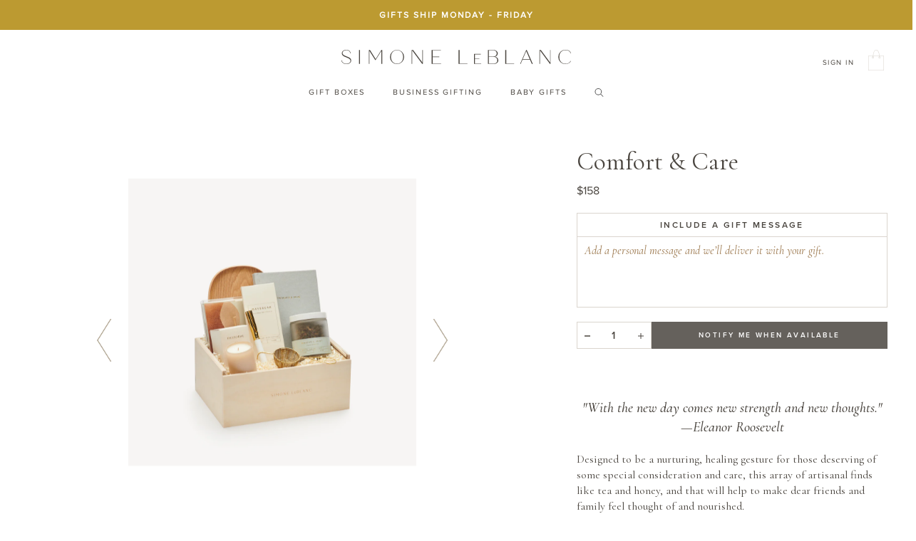

--- FILE ---
content_type: text/html; charset=utf-8
request_url: https://simoneleblanc.com/collections/gift-boxes-1/products/comfort-care
body_size: 43077
content:
<!doctype html>
<!--[if IE 9]> <html class="ie9 no-js" lang="en"> <![endif]-->
<!--[if (gt IE 9)|!(IE)]><!--> <html class="no-js" lang="en"> <!--<![endif]-->
<head>
<script type="application/vnd.locksmith+json" data-locksmith>{"version":"v220","locked":false,"initialized":true,"scope":"product","access_granted":true,"access_denied":false,"requires_customer":false,"manual_lock":false,"remote_lock":false,"has_timeout":false,"remote_rendered":null,"hide_resource":false,"hide_links_to_resource":false,"transparent":true,"locks":{"all":[],"opened":[]},"keys":[],"keys_signature":"e77eebbc54cb0510c89817a8a51e2acc875d1923d01f5ae290c87fb1c90a04e3","state":{"template":"product","theme":122964082746,"product":"comfort-care","collection":"gift-boxes-1","page":null,"blog":null,"article":null,"app":null},"now":1769210283,"path":"\/collections\/gift-boxes-1\/products\/comfort-care","locale_root_url":"\/","canonical_url":"https:\/\/simoneleblanc.com\/products\/comfort-care","customer_id":null,"customer_id_signature":"e77eebbc54cb0510c89817a8a51e2acc875d1923d01f5ae290c87fb1c90a04e3","cart":null}</script><script data-locksmith>!function(){var require=undefined,reqwest=function(){function succeed(e){var t=protocolRe.exec(e.url);return t=t&&t[1]||context.location.protocol,httpsRe.test(t)?twoHundo.test(e.request.status):!!e.request.response}function handleReadyState(e,t,n){return function(){return e._aborted?n(e.request):e._timedOut?n(e.request,"Request is aborted: timeout"):void(e.request&&4==e.request[readyState]&&(e.request.onreadystatechange=noop,succeed(e)?t(e.request):n(e.request)))}}function setHeaders(e,t){var n,s=t.headers||{};s.Accept=s.Accept||defaultHeaders.accept[t.type]||defaultHeaders.accept["*"];var r="undefined"!=typeof FormData&&t.data instanceof FormData;for(n in!t.crossOrigin&&!s[requestedWith]&&(s[requestedWith]=defaultHeaders.requestedWith),!s[contentType]&&!r&&(s[contentType]=t.contentType||defaultHeaders.contentType),s)s.hasOwnProperty(n)&&"setRequestHeader"in e&&e.setRequestHeader(n,s[n])}function setCredentials(e,t){"undefined"!=typeof t.withCredentials&&"undefined"!=typeof e.withCredentials&&(e.withCredentials=!!t.withCredentials)}function generalCallback(e){lastValue=e}function urlappend(e,t){return e+(/[?]/.test(e)?"&":"?")+t}function handleJsonp(e,t,n,s){var r=uniqid++,a=e.jsonpCallback||"callback",o=e.jsonpCallbackName||reqwest.getcallbackPrefix(r),i=new RegExp("((^|[?]|&)"+a+")=([^&]+)"),l=s.match(i),c=doc.createElement("script"),u=0,d=-1!==navigator.userAgent.indexOf("MSIE 10.0");return l?"?"===l[3]?s=s.replace(i,"$1="+o):o=l[3]:s=urlappend(s,a+"="+o),context[o]=generalCallback,c.type="text/javascript",c.src=s,c.async=!0,"undefined"!=typeof c.onreadystatechange&&!d&&(c.htmlFor=c.id="_reqwest_"+r),c.onload=c.onreadystatechange=function(){if(c[readyState]&&"complete"!==c[readyState]&&"loaded"!==c[readyState]||u)return!1;c.onload=c.onreadystatechange=null,c.onclick&&c.onclick(),t(lastValue),lastValue=undefined,head.removeChild(c),u=1},head.appendChild(c),{abort:function(){c.onload=c.onreadystatechange=null,n({},"Request is aborted: timeout",{}),lastValue=undefined,head.removeChild(c),u=1}}}function getRequest(e,t){var n,s=this.o,r=(s.method||"GET").toUpperCase(),a="string"==typeof s?s:s.url,o=!1!==s.processData&&s.data&&"string"!=typeof s.data?reqwest.toQueryString(s.data):s.data||null,i=!1;return("jsonp"==s.type||"GET"==r)&&o&&(a=urlappend(a,o),o=null),"jsonp"==s.type?handleJsonp(s,e,t,a):((n=s.xhr&&s.xhr(s)||xhr(s)).open(r,a,!1!==s.async),setHeaders(n,s),setCredentials(n,s),context[xDomainRequest]&&n instanceof context[xDomainRequest]?(n.onload=e,n.onerror=t,n.onprogress=function(){},i=!0):n.onreadystatechange=handleReadyState(this,e,t),s.before&&s.before(n),i?setTimeout(function(){n.send(o)},200):n.send(o),n)}function Reqwest(e,t){this.o=e,this.fn=t,init.apply(this,arguments)}function setType(e){return null===e?undefined:e.match("json")?"json":e.match("javascript")?"js":e.match("text")?"html":e.match("xml")?"xml":void 0}function init(o,fn){function complete(e){for(o.timeout&&clearTimeout(self.timeout),self.timeout=null;0<self._completeHandlers.length;)self._completeHandlers.shift()(e)}function success(resp){var type=o.type||resp&&setType(resp.getResponseHeader("Content-Type"));resp="jsonp"!==type?self.request:resp;var filteredResponse=globalSetupOptions.dataFilter(resp.responseText,type),r=filteredResponse;try{resp.responseText=r}catch(e){}if(r)switch(type){case"json":try{resp=context.JSON?context.JSON.parse(r):eval("("+r+")")}catch(err){return error(resp,"Could not parse JSON in response",err)}break;case"js":resp=eval(r);break;case"html":resp=r;break;case"xml":resp=resp.responseXML&&resp.responseXML.parseError&&resp.responseXML.parseError.errorCode&&resp.responseXML.parseError.reason?null:resp.responseXML}for(self._responseArgs.resp=resp,self._fulfilled=!0,fn(resp),self._successHandler(resp);0<self._fulfillmentHandlers.length;)resp=self._fulfillmentHandlers.shift()(resp);complete(resp)}function timedOut(){self._timedOut=!0,self.request.abort()}function error(e,t,n){for(e=self.request,self._responseArgs.resp=e,self._responseArgs.msg=t,self._responseArgs.t=n,self._erred=!0;0<self._errorHandlers.length;)self._errorHandlers.shift()(e,t,n);complete(e)}this.url="string"==typeof o?o:o.url,this.timeout=null,this._fulfilled=!1,this._successHandler=function(){},this._fulfillmentHandlers=[],this._errorHandlers=[],this._completeHandlers=[],this._erred=!1,this._responseArgs={};var self=this;fn=fn||function(){},o.timeout&&(this.timeout=setTimeout(function(){timedOut()},o.timeout)),o.success&&(this._successHandler=function(){o.success.apply(o,arguments)}),o.error&&this._errorHandlers.push(function(){o.error.apply(o,arguments)}),o.complete&&this._completeHandlers.push(function(){o.complete.apply(o,arguments)}),this.request=getRequest.call(this,success,error)}function reqwest(e,t){return new Reqwest(e,t)}function normalize(e){return e?e.replace(/\r?\n/g,"\r\n"):""}function serial(e,t){var n,s,r,a,o=e.name,i=e.tagName.toLowerCase(),l=function(e){e&&!e.disabled&&t(o,normalize(e.attributes.value&&e.attributes.value.specified?e.value:e.text))};if(!e.disabled&&o)switch(i){case"input":/reset|button|image|file/i.test(e.type)||(n=/checkbox/i.test(e.type),s=/radio/i.test(e.type),r=e.value,(!n&&!s||e.checked)&&t(o,normalize(n&&""===r?"on":r)));break;case"textarea":t(o,normalize(e.value));break;case"select":if("select-one"===e.type.toLowerCase())l(0<=e.selectedIndex?e.options[e.selectedIndex]:null);else for(a=0;e.length&&a<e.length;a++)e.options[a].selected&&l(e.options[a])}}function eachFormElement(){var e,t,a=this,n=function(e,t){var n,s,r;for(n=0;n<t.length;n++)for(r=e[byTag](t[n]),s=0;s<r.length;s++)serial(r[s],a)};for(t=0;t<arguments.length;t++)e=arguments[t],/input|select|textarea/i.test(e.tagName)&&serial(e,a),n(e,["input","select","textarea"])}function serializeQueryString(){return reqwest.toQueryString(reqwest.serializeArray.apply(null,arguments))}function serializeHash(){var n={};return eachFormElement.apply(function(e,t){e in n?(n[e]&&!isArray(n[e])&&(n[e]=[n[e]]),n[e].push(t)):n[e]=t},arguments),n}function buildParams(e,t,n,s){var r,a,o,i=/\[\]$/;if(isArray(t))for(a=0;t&&a<t.length;a++)o=t[a],n||i.test(e)?s(e,o):buildParams(e+"["+("object"==typeof o?a:"")+"]",o,n,s);else if(t&&"[object Object]"===t.toString())for(r in t)buildParams(e+"["+r+"]",t[r],n,s);else s(e,t)}var context=this,XHR2;if("window"in context)var doc=document,byTag="getElementsByTagName",head=doc[byTag]("head")[0];else try{XHR2=require("xhr2")}catch(ex){throw new Error("Peer dependency `xhr2` required! Please npm install xhr2")}var httpsRe=/^http/,protocolRe=/(^\w+):\/\//,twoHundo=/^(20\d|1223)$/,readyState="readyState",contentType="Content-Type",requestedWith="X-Requested-With",uniqid=0,callbackPrefix="reqwest_"+ +new Date,lastValue,xmlHttpRequest="XMLHttpRequest",xDomainRequest="XDomainRequest",noop=function(){},isArray="function"==typeof Array.isArray?Array.isArray:function(e){return e instanceof Array},defaultHeaders={contentType:"application/x-www-form-urlencoded",requestedWith:xmlHttpRequest,accept:{"*":"text/javascript, text/html, application/xml, text/xml, */*",xml:"application/xml, text/xml",html:"text/html",text:"text/plain",json:"application/json, text/javascript",js:"application/javascript, text/javascript"}},xhr=function(e){if(!0!==e.crossOrigin)return context[xmlHttpRequest]?new XMLHttpRequest:XHR2?new XHR2:new ActiveXObject("Microsoft.XMLHTTP");var t=context[xmlHttpRequest]?new XMLHttpRequest:null;if(t&&"withCredentials"in t)return t;if(context[xDomainRequest])return new XDomainRequest;throw new Error("Browser does not support cross-origin requests")},globalSetupOptions={dataFilter:function(e){return e}};return Reqwest.prototype={abort:function(){this._aborted=!0,this.request.abort()},retry:function(){init.call(this,this.o,this.fn)},then:function(e,t){return e=e||function(){},t=t||function(){},this._fulfilled?this._responseArgs.resp=e(this._responseArgs.resp):this._erred?t(this._responseArgs.resp,this._responseArgs.msg,this._responseArgs.t):(this._fulfillmentHandlers.push(e),this._errorHandlers.push(t)),this},always:function(e){return this._fulfilled||this._erred?e(this._responseArgs.resp):this._completeHandlers.push(e),this},fail:function(e){return this._erred?e(this._responseArgs.resp,this._responseArgs.msg,this._responseArgs.t):this._errorHandlers.push(e),this},"catch":function(e){return this.fail(e)}},reqwest.serializeArray=function(){var n=[];return eachFormElement.apply(function(e,t){n.push({name:e,value:t})},arguments),n},reqwest.serialize=function(){if(0===arguments.length)return"";var e,t=Array.prototype.slice.call(arguments,0);return(e=t.pop())&&e.nodeType&&t.push(e)&&(e=null),e&&(e=e.type),("map"==e?serializeHash:"array"==e?reqwest.serializeArray:serializeQueryString).apply(null,t)},reqwest.toQueryString=function(e,t){var n,s,r=t||!1,a=[],o=encodeURIComponent,i=function(e,t){t="function"==typeof t?t():null==t?"":t,a[a.length]=o(e)+"="+o(t)};if(isArray(e))for(s=0;e&&s<e.length;s++)i(e[s].name,e[s].value);else for(n in e)e.hasOwnProperty(n)&&buildParams(n,e[n],r,i);return a.join("&").replace(/%20/g,"+")},reqwest.getcallbackPrefix=function(){return callbackPrefix},reqwest.compat=function(e,t){return e&&(e.type&&(e.method=e.type)&&delete e.type,e.dataType&&(e.type=e.dataType),e.jsonpCallback&&(e.jsonpCallbackName=e.jsonpCallback)&&delete e.jsonpCallback,e.jsonp&&(e.jsonpCallback=e.jsonp)),new Reqwest(e,t)},reqwest.ajaxSetup=function(e){for(var t in e=e||{})globalSetupOptions[t]=e[t]},reqwest}();
/*!
  * Reqwest! A general purpose XHR connection manager
  * license MIT (c) Dustin Diaz 2015
  * https://github.com/ded/reqwest
  */!function(){var o=window.Locksmith={},e=document.querySelector('script[type="application/vnd.locksmith+json"]'),n=e&&e.innerHTML;if(o.state={},o.util={},o.loading=!1,n)try{o.state=JSON.parse(n)}catch(u){}if(document.addEventListener&&document.querySelector){var s,r,a,t=[76,79,67,75,83,77,73,84,72,49,49],i=function(){r=t.slice(0)},l="style",c=function(e){e&&27!==e.keyCode&&"click"!==e.type||(document.removeEventListener("keydown",c),document.removeEventListener("click",c),s&&document.body.removeChild(s),s=null)};i(),document.addEventListener("keyup",function(e){if(e.keyCode===r[0]){if(clearTimeout(a),r.shift(),0<r.length)return void(a=setTimeout(i,1e3));i(),c(),(s=document.createElement("div"))[l].width="50%",s[l].maxWidth="1000px",s[l].height="85%",s[l].border="1px rgba(0, 0, 0, 0.2) solid",s[l].background="rgba(255, 255, 255, 0.99)",s[l].borderRadius="4px",s[l].position="fixed",s[l].top="50%",s[l].left="50%",s[l].transform="translateY(-50%) translateX(-50%)",s[l].boxShadow="0 2px 5px rgba(0, 0, 0, 0.3), 0 0 100vh 100vw rgba(0, 0, 0, 0.5)",s[l].zIndex="2147483645";var t=document.createElement("textarea");t.value=JSON.stringify(JSON.parse(n),null,2),t[l].border="none",t[l].display="block",t[l].boxSizing="border-box",t[l].width="100%",t[l].height="100%",t[l].background="transparent",t[l].padding="22px",t[l].fontFamily="monospace",t[l].fontSize="14px",t[l].color="#333",t[l].resize="none",t[l].outline="none",t.readOnly=!0,s.appendChild(t),document.body.appendChild(s),t.addEventListener("click",function(e){e.stopImmediatePropagation()}),t.select(),document.addEventListener("keydown",c),document.addEventListener("click",c)}})}o.isEmbedded=-1!==window.location.search.indexOf("_ab=0&_fd=0&_sc=1"),o.path=o.state.path||window.location.pathname,o.basePath=o.state.locale_root_url.concat("/apps/locksmith").replace(/^\/\//,"/"),o.reloading=!1,o.util.console=window.console||{log:function(){},error:function(){}},o.util.makeUrl=function(e,t){var n,s=o.basePath+e,r=[],a=o.cache();for(n in a)r.push(n+"="+encodeURIComponent(a[n]));for(n in t)r.push(n+"="+encodeURIComponent(t[n]));return o.state.customer_id&&(r.push("customer_id="+encodeURIComponent(o.state.customer_id)),r.push("customer_id_signature="+encodeURIComponent(o.state.customer_id_signature))),s+=(-1===s.indexOf("?")?"?":"&")+r.join("&")},o._initializeCallbacks=[],o.on=function(e,t){if("initialize"!==e)throw'Locksmith.on() currently only supports the "initialize" event';o._initializeCallbacks.push(t)},o.initializeSession=function(e){if(!o.isEmbedded){var t=!1,n=!0,s=!0;(e=e||{}).silent&&(s=n=!(t=!0)),o.ping({silent:t,spinner:n,reload:s,callback:function(){o._initializeCallbacks.forEach(function(e){e()})}})}},o.cache=function(e){var t={};try{var n=function r(e){return(document.cookie.match("(^|; )"+e+"=([^;]*)")||0)[2]};t=JSON.parse(decodeURIComponent(n("locksmith-params")||"{}"))}catch(u){}if(e){for(var s in e)t[s]=e[s];document.cookie="locksmith-params=; expires=Thu, 01 Jan 1970 00:00:00 GMT; path=/",document.cookie="locksmith-params="+encodeURIComponent(JSON.stringify(t))+"; path=/"}return t},o.cache.cart=o.state.cart,o.cache.cartLastSaved=null,o.params=o.cache(),o.util.reload=function(){o.reloading=!0;try{window.location.href=window.location.href.replace(/#.*/,"")}catch(u){o.util.console.error("Preferred reload method failed",u),window.location.reload()}},o.cache.saveCart=function(e){if(!o.cache.cart||o.cache.cart===o.cache.cartLastSaved)return e?e():null;var t=o.cache.cartLastSaved;o.cache.cartLastSaved=o.cache.cart,reqwest({url:"/cart/update.json",method:"post",type:"json",data:{attributes:{locksmith:o.cache.cart}},complete:e,error:function(e){if(o.cache.cartLastSaved=t,!o.reloading)throw e}})},o.util.spinnerHTML='<style>body{background:#FFF}@keyframes spin{from{transform:rotate(0deg)}to{transform:rotate(360deg)}}#loading{display:flex;width:100%;height:50vh;color:#777;align-items:center;justify-content:center}#loading .spinner{display:block;animation:spin 600ms linear infinite;position:relative;width:50px;height:50px}#loading .spinner-ring{stroke:currentColor;stroke-dasharray:100%;stroke-width:2px;stroke-linecap:round;fill:none}</style><div id="loading"><div class="spinner"><svg width="100%" height="100%"><svg preserveAspectRatio="xMinYMin"><circle class="spinner-ring" cx="50%" cy="50%" r="45%"></circle></svg></svg></div></div>',o.util.clobberBody=function(e){document.body.innerHTML=e},o.util.clobberDocument=function(e){e.responseText&&(e=e.responseText),document.documentElement&&document.removeChild(document.documentElement);var t=document.open("text/html","replace");t.writeln(e),t.close(),setTimeout(function(){var e=t.querySelector("[autofocus]");e&&e.focus()},100)},o.util.serializeForm=function(e){if(e&&"FORM"===e.nodeName){var t,n,s={};for(t=e.elements.length-1;0<=t;t-=1)if(""!==e.elements[t].name)switch(e.elements[t].nodeName){case"INPUT":switch(e.elements[t].type){default:case"text":case"hidden":case"password":case"button":case"reset":case"submit":s[e.elements[t].name]=e.elements[t].value;break;case"checkbox":case"radio":e.elements[t].checked&&(s[e.elements[t].name]=e.elements[t].value);break;case"file":}break;case"TEXTAREA":s[e.elements[t].name]=e.elements[t].value;break;case"SELECT":switch(e.elements[t].type){case"select-one":s[e.elements[t].name]=e.elements[t].value;break;case"select-multiple":for(n=e.elements[t].options.length-1;0<=n;n-=1)e.elements[t].options[n].selected&&(s[e.elements[t].name]=e.elements[t].options[n].value)}break;case"BUTTON":switch(e.elements[t].type){case"reset":case"submit":case"button":s[e.elements[t].name]=e.elements[t].value}}return s}},o.util.on=function(e,a,o,t){t=t||document;var i="locksmith-"+e+a,n=function(e){var t=e.target,n=e.target.parentElement,s=t.className.baseVal||t.className||"",r=n.className.baseVal||n.className||"";("string"==typeof s&&-1!==s.split(/\s+/).indexOf(a)||"string"==typeof r&&-1!==r.split(/\s+/).indexOf(a))&&!e[i]&&(e[i]=!0,o(e))};t.attachEvent?t.attachEvent(e,n):t.addEventListener(e,n,!1)},o.util.enableActions=function(e){o.util.on("click","locksmith-action",function(e){e.preventDefault();var t=e.target;t.dataset.confirmWith&&!confirm(t.dataset.confirmWith)||(t.disabled=!0,t.innerText=t.dataset.disableWith,o.post("/action",t.dataset.locksmithParams,{spinner:!1,type:"text",success:function(e){(e=JSON.parse(e.responseText)).message&&alert(e.message),o.util.reload()}}))},e)},o.util.inject=function(e,t){var n=["data","locksmith","append"];if(-1!==t.indexOf(n.join("-"))){var s=document.createElement("div");s.innerHTML=t,e.appendChild(s)}else e.innerHTML=t;var r,a,o=e.querySelectorAll("script");for(a=0;a<o.length;++a){r=o[a];var i=document.createElement("script");if(r.type&&(i.type=r.type),r.src)i.src=r.src;else{var l=document.createTextNode(r.innerHTML);i.appendChild(l)}e.appendChild(i)}var c=e.querySelector("[autofocus]");c&&c.focus()},o.post=function(e,t,n){!1!==(n=n||{}).spinner&&o.util.clobberBody(o.util.spinnerHTML);var s={};n.container===document?(s.layout=1,n.success=function(e){document.getElementById(n.container);o.util.clobberDocument(e)}):n.container&&(s.layout=0,n.success=function(e){var t=document.getElementById(n.container);o.util.inject(t,e),t.id===t.firstChild.id&&t.parentElement.replaceChild(t.firstChild,t)}),n.form_type&&(t.form_type=n.form_type),n.include_layout_classes!==undefined&&(t.include_layout_classes=n.include_layout_classes),n.lock_id!==undefined&&(t.lock_id=n.lock_id),o.loading=!0;var r=o.util.makeUrl(e,s);reqwest({url:r,method:"post",type:n.type||"html",data:t,complete:function(){o.loading=!1},error:function(e){if(!o.reloading)if("dashboard.weglot.com"!==window.location.host){if(!n.silent)throw alert("Something went wrong! Please refresh and try again."),e;console.error(e)}else console.error(e)},success:n.success||o.util.clobberDocument})},o.postResource=function(e,t){e.path=o.path,e.search=window.location.search,e.state=o.state,e.passcode&&(e.passcode=e.passcode.trim()),e.email&&(e.email=e.email.trim()),e.state.cart=o.cache.cart,e.locksmith_json=o.jsonTag,e.locksmith_json_signature=o.jsonTagSignature,o.post("/resource",e,t)},o.ping=function(e){if(!o.isEmbedded){e=e||{};var t=function(){e.reload?o.util.reload():"function"==typeof e.callback&&e.callback()};o.post("/ping",{path:o.path,search:window.location.search,state:o.state},{spinner:!!e.spinner,silent:"undefined"==typeof e.silent||e.silent,type:"text",success:function(e){(e=JSON.parse(e.responseText)).messages&&0<e.messages.length&&o.showMessages(e.messages),e.cart&&o.cache.cart!==e.cart?(o.cache.cart=e.cart,o.cache.saveCart(function(){t(),e.cart&&e.cart.match(/^.+:/)&&o.util.reload()})):t()}})}},o.timeoutMonitor=function(){var e=o.cache.cart;o.ping({callback:function(){e!==o.cache.cart||setTimeout(function(){o.timeoutMonitor()},6e4)}})},o.showMessages=function(e){var t=document.createElement("div");t.style.position="fixed",t.style.left=0,t.style.right=0,t.style.bottom="-50px",t.style.opacity=0,t.style.background="#191919",t.style.color="#ddd",t.style.transition="bottom 0.2s, opacity 0.2s",t.style.zIndex=999999,t.innerHTML="        <style>          .locksmith-ab .locksmith-b { display: none; }          .locksmith-ab.toggled .locksmith-b { display: flex; }          .locksmith-ab.toggled .locksmith-a { display: none; }          .locksmith-flex { display: flex; flex-wrap: wrap; justify-content: space-between; align-items: center; padding: 10px 20px; }          .locksmith-message + .locksmith-message { border-top: 1px #555 solid; }          .locksmith-message a { color: inherit; font-weight: bold; }          .locksmith-message a:hover { color: inherit; opacity: 0.8; }          a.locksmith-ab-toggle { font-weight: inherit; text-decoration: underline; }          .locksmith-text { flex-grow: 1; }          .locksmith-cta { flex-grow: 0; text-align: right; }          .locksmith-cta button { transform: scale(0.8); transform-origin: left; }          .locksmith-cta > * { display: block; }          .locksmith-cta > * + * { margin-top: 10px; }          .locksmith-message a.locksmith-close { flex-grow: 0; text-decoration: none; margin-left: 15px; font-size: 30px; font-family: monospace; display: block; padding: 2px 10px; }                    @media screen and (max-width: 600px) {            .locksmith-wide-only { display: none !important; }            .locksmith-flex { padding: 0 15px; }            .locksmith-flex > * { margin-top: 5px; margin-bottom: 5px; }            .locksmith-cta { text-align: left; }          }                    @media screen and (min-width: 601px) {            .locksmith-narrow-only { display: none !important; }          }        </style>      "+e.map(function(e){return'<div class="locksmith-message">'+e+"</div>"}).join(""),document.body.appendChild(t),document.body.style.position="relative",document.body.parentElement.style.paddingBottom=t.offsetHeight+"px",setTimeout(function(){t.style.bottom=0,t.style.opacity=1},50),o.util.on("click","locksmith-ab-toggle",function(e){e.preventDefault();for(var t=e.target.parentElement;-1===t.className.split(" ").indexOf("locksmith-ab");)t=t.parentElement;-1!==t.className.split(" ").indexOf("toggled")?t.className=t.className.replace("toggled",""):t.className=t.className+" toggled"}),o.util.enableActions(t)}}()}();</script>
      <script data-locksmith>Locksmith.cache.cart=null</script>

  <script data-locksmith>Locksmith.jsonTag="{\"version\":\"v220\",\"locked\":false,\"initialized\":true,\"scope\":\"product\",\"access_granted\":true,\"access_denied\":false,\"requires_customer\":false,\"manual_lock\":false,\"remote_lock\":false,\"has_timeout\":false,\"remote_rendered\":null,\"hide_resource\":false,\"hide_links_to_resource\":false,\"transparent\":true,\"locks\":{\"all\":[],\"opened\":[]},\"keys\":[],\"keys_signature\":\"e77eebbc54cb0510c89817a8a51e2acc875d1923d01f5ae290c87fb1c90a04e3\",\"state\":{\"template\":\"product\",\"theme\":122964082746,\"product\":\"comfort-care\",\"collection\":\"gift-boxes-1\",\"page\":null,\"blog\":null,\"article\":null,\"app\":null},\"now\":1769210283,\"path\":\"\\\/collections\\\/gift-boxes-1\\\/products\\\/comfort-care\",\"locale_root_url\":\"\\\/\",\"canonical_url\":\"https:\\\/\\\/simoneleblanc.com\\\/products\\\/comfort-care\",\"customer_id\":null,\"customer_id_signature\":\"e77eebbc54cb0510c89817a8a51e2acc875d1923d01f5ae290c87fb1c90a04e3\",\"cart\":null}";Locksmith.jsonTagSignature="2635d2ea34cabb39126fa074a4600bfedb81c6aec6fbda417fa7ccbc35f644a3"</script>
<meta name="google-site-verification" content="wmIjG_eOSG2KC08mhrY5_1dbOUqBWBe_OR1SVCPXiSY" />

  <meta charset="utf-8">
  <meta name="robots" content="index, follow">
  <meta http-equiv="X-UA-Compatible" content="IE=edge,chrome=1">
  <meta name="viewport" content="width=device-width,initial-scale=1">
  <meta name="theme-color" content="#7796a8">
  
  <link rel="canonical" href="https://simoneleblanc.com/products/comfort-care">
  <meta name="google-site-caverification" content="a0Qqx6oYhiY0D8aEfWeuiP3zsna8uJ3iNQNvKDadY-8" />
  
  <meta name="google-site-verification" content="D-AItaLyh_DGRoBpOmmFcYiqTWYzY8gh5w59Le-pLc4" />


  <!-- Google Tag Manager -->
  <script>(function(w,d,s,l,i){w[l]=w[l]||[];w[l].push({'gtm.start':
  new Date().getTime(),event:'gtm.js'});var f=d.getElementsByTagName(s)[0],
  j=d.createElement(s),dl=l!='dataLayer'?'&l='+l:'';j.async=true;j.src=
  'https://www.googletagmanager.com/gtm.js?id='+i+dl;f.parentNode.insertBefore(j,f);
  })(window,document,'script','dataLayer','GTM-WW4BG4P');</script>
  <!-- End Google Tag Manager -->

  <!-- Global site tag (gtag.js) - Google Ads: 405468581 -->
<script async src="https://www.googletagmanager.com/gtag/js?id=AW-405468581"></script>
<script>
  window.dataLayer = window.dataLayer || [];
  function gtag(){dataLayer.push(arguments);}
  gtag('js', new Date());

  gtag('config', 'AW-405468581');
</script>


  
    <link rel="shortcut icon" href="//simoneleblanc.com/cdn/shop/files/favicon_32x32.png?v=1614308184" type="image/png">
  

  
  <title>
    Comfort &amp; Care | Simone LeBlanc Gifts
    
    
    
  </title>

  
<meta name="description" content="Luxury gift box maker Simone LeBlanc has perfected the art of giving unique gift boxes including condolence gift boxes for women and weddings.">


  <!-- /snippets/social-meta-tags.liquid --><meta property="og:site_name" content="Simone LeBlanc">
<meta property="og:url" content="https://simoneleblanc.com/products/comfort-care"><meta property="og:title" content="Comfort & Care"><meta property="og:type" content="product"><meta property="og:description" content="Luxury gift box maker Simone LeBlanc has perfected the art of giving unique gift boxes including condolence gift boxes for women and weddings."><meta property="og:price:amount" content="158"><meta property="og:price:currency" content="USD"><meta property="og:image" content="http://simoneleblanc.com/cdn/shop/products/comfort-and-care_1024x1024.jpg?v=1633055893"><meta property="og:image" content="http://simoneleblanc.com/cdn/shop/products/Comfort_CareLifestyle2_1024x1024.jpg?v=1634841642"><meta property="og:image" content="http://simoneleblanc.com/cdn/shop/products/sl_candle-pastoral-votive_7b68eda7-b3ff-47fd-8954-e86a76a8c65f_1024x1024.jpg?v=1633055893">
<meta property="og:image:secure_url" content="https://simoneleblanc.com/cdn/shop/products/comfort-and-care_1024x1024.jpg?v=1633055893"><meta property="og:image:secure_url" content="https://simoneleblanc.com/cdn/shop/products/Comfort_CareLifestyle2_1024x1024.jpg?v=1634841642"><meta property="og:image:secure_url" content="https://simoneleblanc.com/cdn/shop/products/sl_candle-pastoral-votive_7b68eda7-b3ff-47fd-8954-e86a76a8c65f_1024x1024.jpg?v=1633055893">

<meta name="twitter:site" content="@simone_leblanc">
<meta name="twitter:card" content="summary_large_image"><meta name="twitter:title" content="Comfort & Care"><meta name="twitter:description" content="Luxury gift box maker Simone LeBlanc has perfected the art of giving unique gift boxes including condolence gift boxes for women and weddings.">
  <link href="//simoneleblanc.com/cdn/shop/t/182/assets/owl.carousel.css?v=19681388795217185571701727707" rel="stylesheet" type="text/css" media="all" />
  <link href="//simoneleblanc.com/cdn/shop/t/182/assets/nice-style.css?v=6457191955662866541701727717" rel="stylesheet" type="text/css" media="all" />
  <link href="//simoneleblanc.com/cdn/shop/t/182/assets/fonts.css?v=38518096965669791821701727707" rel="stylesheet" type="text/css" media="all" />
  <link href="//simoneleblanc.com/cdn/shop/t/182/assets/themes.scss.css?v=165749100529968636231701727733" rel="stylesheet" type="text/css" media="all" />
  <link href="//simoneleblanc.com/cdn/shop/t/182/assets/header-nav.css?v=148474061503831110171701727706" rel="stylesheet" type="text/css" media="all" />
	<link href="//simoneleblanc.com/cdn/shop/t/182/assets/collection.css?v=95005787647970676531701727707" rel="stylesheet" type="text/css" media="all" />
	<link href="//simoneleblanc.com/cdn/shop/t/182/assets/product.css?v=90733997267824142971701727705" rel="stylesheet" type="text/css" media="all" />

   
   

  <link href="//simoneleblanc.com/cdn/shop/t/182/assets/custom.css?v=140724196070288732071701727707" rel="stylesheet" type="text/css" media="all" />

  
  <link href="//fonts.googleapis.com/css?family=Work+Sans:400,700" rel="stylesheet" type="text/css" media="all" />


  
    <link href="//fonts.googleapis.com/css?family=Work+Sans:600" rel="stylesheet" type="text/css" media="all" />
  


  <script src="https://ajax.googleapis.com/ajax/libs/jquery/3.5.1/jquery.min.js"></script>
  
  <script>
    var theme = {
      strings: {
        addToCart: "Add to cart",
        soldOut: "Sold out",
        unavailable: "Unavailable",
        showMore: "Show More",
        showLess: "Show Less"
      },
      moneyFormat: "$ {{amount_no_decimals}}"
    }

    document.documentElement.className = document.documentElement.className.replace('no-js', 'js');
  </script>

  
  <script>
    window.wip = {};
    window.wip.whenReady = [];
  </script>

  <script src="//simoneleblanc.com/cdn/shop/t/182/assets/wip-vendors.js?v=160344227349601775571701727705" type="text/javascript"></script>

  <!--[if (lte IE 9) ]><script src="//simoneleblanc.com/cdn/shop/t/182/assets/match-media.min.js?v=83548857171295169521701727706" type="text/javascript"></script><![endif]-->

  <!--[if (gt IE 9)|!(IE)]><!--><script src="//simoneleblanc.com/cdn/shop/t/182/assets/lazysizes.js?v=113002500607259132011701727705" async=""></script><!--<![endif]-->
  <!--[if lte IE 9]><script src="//simoneleblanc.com/cdn/shop/t/182/assets/lazysizes.min.js?v=15020"></script><![endif]-->

  <!--[if (gt IE 9)|!(IE)]><!--><script src="//simoneleblanc.com/cdn/shop/t/182/assets/vendor.js?v=117955334758197742771701727706" ></script><!--<![endif]-->
  <!--[if lte IE 9]><script src="//simoneleblanc.com/cdn/shop/t/182/assets/vendor.js?v=117955334758197742771701727706"></script><![endif]-->

  <!--[if (gt IE 9)|!(IE)]><!--><script src="//simoneleblanc.com/cdn/shop/t/182/assets/theme.js?v=80211283192715048701701727706" ></script><!--<![endif]-->
  <!--[if lte IE 9]><script src="//simoneleblanc.com/cdn/shop/t/182/assets/theme.js?v=80211283192715048701701727706"></script><![endif]-->
  <script src="//simoneleblanc.com/cdn/shopifycloud/storefront/assets/themes_support/option_selection-b017cd28.js" type="text/javascript"></script>
	<script src="//simoneleblanc.com/cdn/shopifycloud/storefront/assets/themes_support/shopify_common-5f594365.js" type="text/javascript"></script>
	<script src="//simoneleblanc.com/cdn/shopifycloud/storefront/assets/themes_support/customer_area-f1b6eefc.js" type="text/javascript"></script>
  <script>window.performance && window.performance.mark && window.performance.mark('shopify.content_for_header.start');</script><meta id="shopify-digital-wallet" name="shopify-digital-wallet" content="/3882321/digital_wallets/dialog">
<meta name="shopify-checkout-api-token" content="2e06fa35abca3e204b3c688b44081bb8">
<link rel="alternate" type="application/json+oembed" href="https://simoneleblanc.com/products/comfort-care.oembed">
<script async="async" src="/checkouts/internal/preloads.js?locale=en-US"></script>
<link rel="preconnect" href="https://shop.app" crossorigin="anonymous">
<script async="async" src="https://shop.app/checkouts/internal/preloads.js?locale=en-US&shop_id=3882321" crossorigin="anonymous"></script>
<script id="apple-pay-shop-capabilities" type="application/json">{"shopId":3882321,"countryCode":"US","currencyCode":"USD","merchantCapabilities":["supports3DS"],"merchantId":"gid:\/\/shopify\/Shop\/3882321","merchantName":"Simone LeBlanc","requiredBillingContactFields":["postalAddress","email"],"requiredShippingContactFields":["postalAddress","email"],"shippingType":"shipping","supportedNetworks":["visa","masterCard","amex","discover","elo","jcb"],"total":{"type":"pending","label":"Simone LeBlanc","amount":"1.00"},"shopifyPaymentsEnabled":true,"supportsSubscriptions":true}</script>
<script id="shopify-features" type="application/json">{"accessToken":"2e06fa35abca3e204b3c688b44081bb8","betas":["rich-media-storefront-analytics"],"domain":"simoneleblanc.com","predictiveSearch":true,"shopId":3882321,"locale":"en"}</script>
<script>var Shopify = Shopify || {};
Shopify.shop = "simone-leblanc.myshopify.com";
Shopify.locale = "en";
Shopify.currency = {"active":"USD","rate":"1.0"};
Shopify.country = "US";
Shopify.theme = {"name":"simone-leblanc\/main","id":122964082746,"schema_name":"Debut","schema_version":"1.4.0","theme_store_id":null,"role":"main"};
Shopify.theme.handle = "null";
Shopify.theme.style = {"id":null,"handle":null};
Shopify.cdnHost = "simoneleblanc.com/cdn";
Shopify.routes = Shopify.routes || {};
Shopify.routes.root = "/";</script>
<script type="module">!function(o){(o.Shopify=o.Shopify||{}).modules=!0}(window);</script>
<script>!function(o){function n(){var o=[];function n(){o.push(Array.prototype.slice.apply(arguments))}return n.q=o,n}var t=o.Shopify=o.Shopify||{};t.loadFeatures=n(),t.autoloadFeatures=n()}(window);</script>
<script>
  window.ShopifyPay = window.ShopifyPay || {};
  window.ShopifyPay.apiHost = "shop.app\/pay";
  window.ShopifyPay.redirectState = null;
</script>
<script id="shop-js-analytics" type="application/json">{"pageType":"product"}</script>
<script defer="defer" async type="module" src="//simoneleblanc.com/cdn/shopifycloud/shop-js/modules/v2/client.init-shop-cart-sync_BT-GjEfc.en.esm.js"></script>
<script defer="defer" async type="module" src="//simoneleblanc.com/cdn/shopifycloud/shop-js/modules/v2/chunk.common_D58fp_Oc.esm.js"></script>
<script defer="defer" async type="module" src="//simoneleblanc.com/cdn/shopifycloud/shop-js/modules/v2/chunk.modal_xMitdFEc.esm.js"></script>
<script type="module">
  await import("//simoneleblanc.com/cdn/shopifycloud/shop-js/modules/v2/client.init-shop-cart-sync_BT-GjEfc.en.esm.js");
await import("//simoneleblanc.com/cdn/shopifycloud/shop-js/modules/v2/chunk.common_D58fp_Oc.esm.js");
await import("//simoneleblanc.com/cdn/shopifycloud/shop-js/modules/v2/chunk.modal_xMitdFEc.esm.js");

  window.Shopify.SignInWithShop?.initShopCartSync?.({"fedCMEnabled":true,"windoidEnabled":true});

</script>
<script>
  window.Shopify = window.Shopify || {};
  if (!window.Shopify.featureAssets) window.Shopify.featureAssets = {};
  window.Shopify.featureAssets['shop-js'] = {"shop-cart-sync":["modules/v2/client.shop-cart-sync_DZOKe7Ll.en.esm.js","modules/v2/chunk.common_D58fp_Oc.esm.js","modules/v2/chunk.modal_xMitdFEc.esm.js"],"init-fed-cm":["modules/v2/client.init-fed-cm_B6oLuCjv.en.esm.js","modules/v2/chunk.common_D58fp_Oc.esm.js","modules/v2/chunk.modal_xMitdFEc.esm.js"],"shop-cash-offers":["modules/v2/client.shop-cash-offers_D2sdYoxE.en.esm.js","modules/v2/chunk.common_D58fp_Oc.esm.js","modules/v2/chunk.modal_xMitdFEc.esm.js"],"shop-login-button":["modules/v2/client.shop-login-button_QeVjl5Y3.en.esm.js","modules/v2/chunk.common_D58fp_Oc.esm.js","modules/v2/chunk.modal_xMitdFEc.esm.js"],"pay-button":["modules/v2/client.pay-button_DXTOsIq6.en.esm.js","modules/v2/chunk.common_D58fp_Oc.esm.js","modules/v2/chunk.modal_xMitdFEc.esm.js"],"shop-button":["modules/v2/client.shop-button_DQZHx9pm.en.esm.js","modules/v2/chunk.common_D58fp_Oc.esm.js","modules/v2/chunk.modal_xMitdFEc.esm.js"],"avatar":["modules/v2/client.avatar_BTnouDA3.en.esm.js"],"init-windoid":["modules/v2/client.init-windoid_CR1B-cfM.en.esm.js","modules/v2/chunk.common_D58fp_Oc.esm.js","modules/v2/chunk.modal_xMitdFEc.esm.js"],"init-shop-for-new-customer-accounts":["modules/v2/client.init-shop-for-new-customer-accounts_C_vY_xzh.en.esm.js","modules/v2/client.shop-login-button_QeVjl5Y3.en.esm.js","modules/v2/chunk.common_D58fp_Oc.esm.js","modules/v2/chunk.modal_xMitdFEc.esm.js"],"init-shop-email-lookup-coordinator":["modules/v2/client.init-shop-email-lookup-coordinator_BI7n9ZSv.en.esm.js","modules/v2/chunk.common_D58fp_Oc.esm.js","modules/v2/chunk.modal_xMitdFEc.esm.js"],"init-shop-cart-sync":["modules/v2/client.init-shop-cart-sync_BT-GjEfc.en.esm.js","modules/v2/chunk.common_D58fp_Oc.esm.js","modules/v2/chunk.modal_xMitdFEc.esm.js"],"shop-toast-manager":["modules/v2/client.shop-toast-manager_DiYdP3xc.en.esm.js","modules/v2/chunk.common_D58fp_Oc.esm.js","modules/v2/chunk.modal_xMitdFEc.esm.js"],"init-customer-accounts":["modules/v2/client.init-customer-accounts_D9ZNqS-Q.en.esm.js","modules/v2/client.shop-login-button_QeVjl5Y3.en.esm.js","modules/v2/chunk.common_D58fp_Oc.esm.js","modules/v2/chunk.modal_xMitdFEc.esm.js"],"init-customer-accounts-sign-up":["modules/v2/client.init-customer-accounts-sign-up_iGw4briv.en.esm.js","modules/v2/client.shop-login-button_QeVjl5Y3.en.esm.js","modules/v2/chunk.common_D58fp_Oc.esm.js","modules/v2/chunk.modal_xMitdFEc.esm.js"],"shop-follow-button":["modules/v2/client.shop-follow-button_CqMgW2wH.en.esm.js","modules/v2/chunk.common_D58fp_Oc.esm.js","modules/v2/chunk.modal_xMitdFEc.esm.js"],"checkout-modal":["modules/v2/client.checkout-modal_xHeaAweL.en.esm.js","modules/v2/chunk.common_D58fp_Oc.esm.js","modules/v2/chunk.modal_xMitdFEc.esm.js"],"shop-login":["modules/v2/client.shop-login_D91U-Q7h.en.esm.js","modules/v2/chunk.common_D58fp_Oc.esm.js","modules/v2/chunk.modal_xMitdFEc.esm.js"],"lead-capture":["modules/v2/client.lead-capture_BJmE1dJe.en.esm.js","modules/v2/chunk.common_D58fp_Oc.esm.js","modules/v2/chunk.modal_xMitdFEc.esm.js"],"payment-terms":["modules/v2/client.payment-terms_Ci9AEqFq.en.esm.js","modules/v2/chunk.common_D58fp_Oc.esm.js","modules/v2/chunk.modal_xMitdFEc.esm.js"]};
</script>
<script>(function() {
  var isLoaded = false;
  function asyncLoad() {
    if (isLoaded) return;
    isLoaded = true;
    var urls = ["https:\/\/wrapin.prezenapps.com\/public\/js\/load-wrapin-app.js?shop=simone-leblanc.myshopify.com","https:\/\/cdn.adscale.com\/static\/ecom_js\/simone-leblanc\/add_item_to_cart.js?ver=20230719\u0026shop=simone-leblanc.myshopify.com","https:\/\/static.klaviyo.com\/onsite\/js\/klaviyo.js?company_id=HCPTGT\u0026shop=simone-leblanc.myshopify.com","https:\/\/cdn.giftship.app\/build\/storefront\/giftship.js?shop=simone-leblanc.myshopify.com"];
    for (var i = 0; i < urls.length; i++) {
      var s = document.createElement('script');
      s.type = 'text/javascript';
      s.async = true;
      s.src = urls[i];
      var x = document.getElementsByTagName('script')[0];
      x.parentNode.insertBefore(s, x);
    }
  };
  if(window.attachEvent) {
    window.attachEvent('onload', asyncLoad);
  } else {
    window.addEventListener('load', asyncLoad, false);
  }
})();</script>
<script id="__st">var __st={"a":3882321,"offset":-28800,"reqid":"15a493e1-6584-4919-80c4-202128eb8d29-1769210283","pageurl":"simoneleblanc.com\/collections\/gift-boxes-1\/products\/comfort-care","u":"4e3f97adeb9d","p":"product","rtyp":"product","rid":2034476679226};</script>
<script>window.ShopifyPaypalV4VisibilityTracking = true;</script>
<script id="captcha-bootstrap">!function(){'use strict';const t='contact',e='account',n='new_comment',o=[[t,t],['blogs',n],['comments',n],[t,'customer']],c=[[e,'customer_login'],[e,'guest_login'],[e,'recover_customer_password'],[e,'create_customer']],r=t=>t.map((([t,e])=>`form[action*='/${t}']:not([data-nocaptcha='true']) input[name='form_type'][value='${e}']`)).join(','),a=t=>()=>t?[...document.querySelectorAll(t)].map((t=>t.form)):[];function s(){const t=[...o],e=r(t);return a(e)}const i='password',u='form_key',d=['recaptcha-v3-token','g-recaptcha-response','h-captcha-response',i],f=()=>{try{return window.sessionStorage}catch{return}},m='__shopify_v',_=t=>t.elements[u];function p(t,e,n=!1){try{const o=window.sessionStorage,c=JSON.parse(o.getItem(e)),{data:r}=function(t){const{data:e,action:n}=t;return t[m]||n?{data:e,action:n}:{data:t,action:n}}(c);for(const[e,n]of Object.entries(r))t.elements[e]&&(t.elements[e].value=n);n&&o.removeItem(e)}catch(o){console.error('form repopulation failed',{error:o})}}const l='form_type',E='cptcha';function T(t){t.dataset[E]=!0}const w=window,h=w.document,L='Shopify',v='ce_forms',y='captcha';let A=!1;((t,e)=>{const n=(g='f06e6c50-85a8-45c8-87d0-21a2b65856fe',I='https://cdn.shopify.com/shopifycloud/storefront-forms-hcaptcha/ce_storefront_forms_captcha_hcaptcha.v1.5.2.iife.js',D={infoText:'Protected by hCaptcha',privacyText:'Privacy',termsText:'Terms'},(t,e,n)=>{const o=w[L][v],c=o.bindForm;if(c)return c(t,g,e,D).then(n);var r;o.q.push([[t,g,e,D],n]),r=I,A||(h.body.append(Object.assign(h.createElement('script'),{id:'captcha-provider',async:!0,src:r})),A=!0)});var g,I,D;w[L]=w[L]||{},w[L][v]=w[L][v]||{},w[L][v].q=[],w[L][y]=w[L][y]||{},w[L][y].protect=function(t,e){n(t,void 0,e),T(t)},Object.freeze(w[L][y]),function(t,e,n,w,h,L){const[v,y,A,g]=function(t,e,n){const i=e?o:[],u=t?c:[],d=[...i,...u],f=r(d),m=r(i),_=r(d.filter((([t,e])=>n.includes(e))));return[a(f),a(m),a(_),s()]}(w,h,L),I=t=>{const e=t.target;return e instanceof HTMLFormElement?e:e&&e.form},D=t=>v().includes(t);t.addEventListener('submit',(t=>{const e=I(t);if(!e)return;const n=D(e)&&!e.dataset.hcaptchaBound&&!e.dataset.recaptchaBound,o=_(e),c=g().includes(e)&&(!o||!o.value);(n||c)&&t.preventDefault(),c&&!n&&(function(t){try{if(!f())return;!function(t){const e=f();if(!e)return;const n=_(t);if(!n)return;const o=n.value;o&&e.removeItem(o)}(t);const e=Array.from(Array(32),(()=>Math.random().toString(36)[2])).join('');!function(t,e){_(t)||t.append(Object.assign(document.createElement('input'),{type:'hidden',name:u})),t.elements[u].value=e}(t,e),function(t,e){const n=f();if(!n)return;const o=[...t.querySelectorAll(`input[type='${i}']`)].map((({name:t})=>t)),c=[...d,...o],r={};for(const[a,s]of new FormData(t).entries())c.includes(a)||(r[a]=s);n.setItem(e,JSON.stringify({[m]:1,action:t.action,data:r}))}(t,e)}catch(e){console.error('failed to persist form',e)}}(e),e.submit())}));const S=(t,e)=>{t&&!t.dataset[E]&&(n(t,e.some((e=>e===t))),T(t))};for(const o of['focusin','change'])t.addEventListener(o,(t=>{const e=I(t);D(e)&&S(e,y())}));const B=e.get('form_key'),M=e.get(l),P=B&&M;t.addEventListener('DOMContentLoaded',(()=>{const t=y();if(P)for(const e of t)e.elements[l].value===M&&p(e,B);[...new Set([...A(),...v().filter((t=>'true'===t.dataset.shopifyCaptcha))])].forEach((e=>S(e,t)))}))}(h,new URLSearchParams(w.location.search),n,t,e,['guest_login'])})(!0,!0)}();</script>
<script integrity="sha256-4kQ18oKyAcykRKYeNunJcIwy7WH5gtpwJnB7kiuLZ1E=" data-source-attribution="shopify.loadfeatures" defer="defer" src="//simoneleblanc.com/cdn/shopifycloud/storefront/assets/storefront/load_feature-a0a9edcb.js" crossorigin="anonymous"></script>
<script crossorigin="anonymous" defer="defer" src="//simoneleblanc.com/cdn/shopifycloud/storefront/assets/shopify_pay/storefront-65b4c6d7.js?v=20250812"></script>
<script data-source-attribution="shopify.dynamic_checkout.dynamic.init">var Shopify=Shopify||{};Shopify.PaymentButton=Shopify.PaymentButton||{isStorefrontPortableWallets:!0,init:function(){window.Shopify.PaymentButton.init=function(){};var t=document.createElement("script");t.src="https://simoneleblanc.com/cdn/shopifycloud/portable-wallets/latest/portable-wallets.en.js",t.type="module",document.head.appendChild(t)}};
</script>
<script data-source-attribution="shopify.dynamic_checkout.buyer_consent">
  function portableWalletsHideBuyerConsent(e){var t=document.getElementById("shopify-buyer-consent"),n=document.getElementById("shopify-subscription-policy-button");t&&n&&(t.classList.add("hidden"),t.setAttribute("aria-hidden","true"),n.removeEventListener("click",e))}function portableWalletsShowBuyerConsent(e){var t=document.getElementById("shopify-buyer-consent"),n=document.getElementById("shopify-subscription-policy-button");t&&n&&(t.classList.remove("hidden"),t.removeAttribute("aria-hidden"),n.addEventListener("click",e))}window.Shopify?.PaymentButton&&(window.Shopify.PaymentButton.hideBuyerConsent=portableWalletsHideBuyerConsent,window.Shopify.PaymentButton.showBuyerConsent=portableWalletsShowBuyerConsent);
</script>
<script data-source-attribution="shopify.dynamic_checkout.cart.bootstrap">document.addEventListener("DOMContentLoaded",(function(){function t(){return document.querySelector("shopify-accelerated-checkout-cart, shopify-accelerated-checkout")}if(t())Shopify.PaymentButton.init();else{new MutationObserver((function(e,n){t()&&(Shopify.PaymentButton.init(),n.disconnect())})).observe(document.body,{childList:!0,subtree:!0})}}));
</script>
<link id="shopify-accelerated-checkout-styles" rel="stylesheet" media="screen" href="https://simoneleblanc.com/cdn/shopifycloud/portable-wallets/latest/accelerated-checkout-backwards-compat.css" crossorigin="anonymous">
<style id="shopify-accelerated-checkout-cart">
        #shopify-buyer-consent {
  margin-top: 1em;
  display: inline-block;
  width: 100%;
}

#shopify-buyer-consent.hidden {
  display: none;
}

#shopify-subscription-policy-button {
  background: none;
  border: none;
  padding: 0;
  text-decoration: underline;
  font-size: inherit;
  cursor: pointer;
}

#shopify-subscription-policy-button::before {
  box-shadow: none;
}

      </style>

<script>window.performance && window.performance.mark && window.performance.mark('shopify.content_for_header.end');</script>
<script>window.BOLD = window.BOLD || {};
    window.BOLD.common = window.BOLD.common || {};
    window.BOLD.common.Shopify = window.BOLD.common.Shopify || {};
    window.BOLD.common.Shopify.shop = {
      domain: 'simoneleblanc.com',
      permanent_domain: 'simone-leblanc.myshopify.com',
      url: 'https://simoneleblanc.com',
      secure_url: 'https://simoneleblanc.com',
      money_format: "$ {{amount_no_decimals}}",
      currency: "USD"
    };
    window.BOLD.common.Shopify.customer = {
      id: null,
      tags: null,
    };
    window.BOLD.common.Shopify.cart = {"note":null,"attributes":{},"original_total_price":0,"total_price":0,"total_discount":0,"total_weight":0.0,"item_count":0,"items":[],"requires_shipping":false,"currency":"USD","items_subtotal_price":0,"cart_level_discount_applications":[],"checkout_charge_amount":0};
    window.BOLD.common.template = 'product';window.BOLD.common.Shopify.formatMoney = function(money, format) {
        function n(t, e) {
            return "undefined" == typeof t ? e : t
        }
        function r(t, e, r, i) {
            if (e = n(e, 2),
                r = n(r, ","),
                i = n(i, "."),
            isNaN(t) || null == t)
                return 0;
            t = (t / 100).toFixed(e);
            var o = t.split(".")
                , a = o[0].replace(/(\d)(?=(\d\d\d)+(?!\d))/g, "$1" + r)
                , s = o[1] ? i + o[1] : "";
            return a + s
        }
        "string" == typeof money && (money = money.replace(".", ""));
        var i = ""
            , o = /\{\{\s*(\w+)\s*\}\}/
            , a = format || window.BOLD.common.Shopify.shop.money_format || window.Shopify.money_format || "$ {{ amount }}";
        switch (a.match(o)[1]) {
            case "amount":
                i = r(money, 2, ",", ".");
                break;
            case "amount_no_decimals":
                i = r(money, 0, ",", ".");
                break;
            case "amount_with_comma_separator":
                i = r(money, 2, ".", ",");
                break;
            case "amount_no_decimals_with_comma_separator":
                i = r(money, 0, ".", ",");
                break;
            case "amount_with_space_separator":
                i = r(money, 2, " ", ",");
                break;
            case "amount_no_decimals_with_space_separator":
                i = r(money, 0, " ", ",");
                break;
            case "amount_with_apostrophe_separator":
                i = r(money, 2, "'", ".");
                break;
        }
        return a.replace(o, i);
    };
    window.BOLD.common.Shopify.saveProduct = function (handle, product) {
      if (typeof handle === 'string' && typeof window.BOLD.common.Shopify.products[handle] === 'undefined') {
        if (typeof product === 'number') {
          window.BOLD.common.Shopify.handles[product] = handle;
          product = { id: product };
        }
        window.BOLD.common.Shopify.products[handle] = product;
      }
    };
    window.BOLD.common.Shopify.saveVariant = function (variant_id, variant) {
      if (typeof variant_id === 'number' && typeof window.BOLD.common.Shopify.variants[variant_id] === 'undefined') {
        window.BOLD.common.Shopify.variants[variant_id] = variant;
      }
    };window.BOLD.common.Shopify.products = window.BOLD.common.Shopify.products || {};
    window.BOLD.common.Shopify.variants = window.BOLD.common.Shopify.variants || {};
    window.BOLD.common.Shopify.handles = window.BOLD.common.Shopify.handles || {};window.BOLD.common.Shopify.handle = "comfort-care"
window.BOLD.common.Shopify.saveProduct("comfort-care", 2034476679226);window.BOLD.common.Shopify.saveVariant(20442716897338, { product_id: 2034476679226, product_handle: "comfort-care", price: 15800, group_id: '', csp_metafield: {}});window.BOLD.apps_installed = {"Product Options":2} || {};window.BOLD.common.Shopify.saveProduct("comfort-care", 2034476679226);window.BOLD.common.Shopify.saveVariant(20442716897338, { product_id: 2034476679226, product_handle: "comfort-care", price: 15800, group_id: '', csp_metafield: {}});window.BOLD.common.Shopify.saveProduct("relaxation-ultimate", 6639373090874);window.BOLD.common.Shopify.saveVariant(39420595535930, { product_id: 6639373090874, product_handle: "relaxation-ultimate", price: 38800, group_id: '', csp_metafield: {}});window.BOLD.common.Shopify.saveProduct("relaxation", 6640949657658);window.BOLD.common.Shopify.saveVariant(39422367629370, { product_id: 6640949657658, product_handle: "relaxation", price: 15800, group_id: '', csp_metafield: {}});window.BOLD.common.Shopify.saveProduct("relaxation-deluxe-1", 6640952082490);window.BOLD.common.Shopify.saveVariant(39422380081210, { product_id: 6640952082490, product_handle: "relaxation-deluxe-1", price: 24800, group_id: '', csp_metafield: {}});window.BOLD.common.Shopify.saveProduct("flora", 7220039385146);window.BOLD.common.Shopify.saveVariant(40323332145210, { product_id: 7220039385146, product_handle: "flora", price: 15800, group_id: '', csp_metafield: {}});window.BOLD.common.Shopify.saveProduct("relaxation-suite", 6656036732986);window.BOLD.common.Shopify.saveVariant(39438272495674, { product_id: 6656036732986, product_handle: "relaxation-suite", price: 8800, group_id: '', csp_metafield: {}});window.BOLD.common.Shopify.saveProduct("comfort-care-suite", 6640940384314);window.BOLD.common.Shopify.saveVariant(39422331387962, { product_id: 6640940384314, product_handle: "comfort-care-suite", price: 8800, group_id: '', csp_metafield: {}});window.BOLD.common.Shopify.saveProduct("staycation-suite", 6640990847034);window.BOLD.common.Shopify.saveVariant(39422456332346, { product_id: 6640990847034, product_handle: "staycation-suite", price: 8800, group_id: '', csp_metafield: {}});window.BOLD.common.Shopify.saveProduct("mom-baby", 2032002596922);window.BOLD.common.Shopify.saveVariant(20416141033530, { product_id: 2032002596922, product_handle: "mom-baby", price: 16800, group_id: '', csp_metafield: {}});window.BOLD.common.Shopify.saveProduct("copy-of-mind-body-spirit-suite", 7220040400954);window.BOLD.common.Shopify.saveVariant(40323333980218, { product_id: 7220040400954, product_handle: "copy-of-mind-body-spirit-suite", price: 7800, group_id: '', csp_metafield: {}});window.BOLD.common.Shopify.metafields = window.BOLD.common.Shopify.metafields || {};window.BOLD.common.Shopify.metafields["bold_rp"] = {};window.BOLD.common.Shopify.metafields["bold_csp_defaults"] = {};window.BOLD.common.cacheParams = window.BOLD.common.cacheParams || {};
</script>

<script>
    window.BOLD.common.cacheParams.options = 1769063255;
</script>
<link href="//simoneleblanc.com/cdn/shop/t/182/assets/bold-options.css?v=143380667362542850771701727700" rel="stylesheet" type="text/css" media="all" />
<script defer src="https://options.shopapps.site/js/options.js"></script><script>
          var currentScript = document.currentScript || document.scripts[document.scripts.length - 1];
          var boldVariantIds =[20442716897338];
          var boldProductHandle ="comfort-care";
          var BOLD = BOLD || {};
          BOLD.products = BOLD.products || {};
          BOLD.variant_lookup = BOLD.variant_lookup || {};
          if (window.BOLD && !BOLD.common) {
              BOLD.common = BOLD.common || {};
              BOLD.common.Shopify = BOLD.common.Shopify || {};
              window.BOLD.common.Shopify.products = window.BOLD.common.Shopify.products || {};
              window.BOLD.common.Shopify.variants = window.BOLD.common.Shopify.variants || {};
              window.BOLD.common.Shopify.handles = window.BOLD.common.Shopify.handles || {};
              window.BOLD.common.Shopify.saveProduct = function (handle, product) {
                  if (typeof handle === 'string' && typeof window.BOLD.common.Shopify.products[handle] === 'undefined') {
                      if (typeof product === 'number') {
                          window.BOLD.common.Shopify.handles[product] = handle;
                          product = { id: product };
                      }
                      window.BOLD.common.Shopify.products[handle] = product;
                  }
              };
              window.BOLD.common.Shopify.saveVariant = function (variant_id, variant) {
                  if (typeof variant_id === 'number' && typeof window.BOLD.common.Shopify.variants[variant_id] === 'undefined') {
                      window.BOLD.common.Shopify.variants[variant_id] = variant;
                  }
              };
          }

          for (var boldIndex = 0; boldIndex < boldVariantIds.length; boldIndex = boldIndex + 1) {
            BOLD.variant_lookup[boldVariantIds[boldIndex]] = boldProductHandle;
          }

          BOLD.products[boldProductHandle] ={
    "id":2034476679226,
    "title":"Comfort \u0026 Care","handle":"comfort-care",
    "description":"\u003cp style=\"text-align: center;\"\u003e\u003cem\u003e\"With the new day comes new strength and new thoughts.\"\u003cbr\u003e—Eleanor Roosevelt\u003c\/em\u003e\u003c\/p\u003e\n\u003cp\u003eDesigned to be a nurturing, healing gesture for those deserving of some special consideration and care, this array of artisanal finds like tea and honey, and that will help to make dear friends and family feel thought of and nourished.\u003c\/p\u003e\n\u003cstyle type=\"text\/css\"\u003e\u003c!--\ntd {border: 1px solid #cccccc;}br {mso-data-placement:same-cell;}\n--\u003e\u003c\/style\u003e\n\u003cp\u003e\u003cspan data-sheets-userformat='{\"2\":5117,\"3\":{\"1\":0},\"5\":{\"1\":[{\"1\":2,\"2\":0,\"5\":{\"1\":2,\"2\":0}},{\"1\":0,\"2\":0,\"3\":3},{\"1\":1,\"2\":0,\"4\":1}]},\"6\":{\"1\":[{\"1\":2,\"2\":0,\"5\":{\"1\":2,\"2\":0}},{\"1\":0,\"2\":0,\"3\":3},{\"1\":1,\"2\":0,\"4\":1}]},\"7\":{\"1\":[{\"1\":2,\"2\":0,\"5\":{\"1\":2,\"2\":0}},{\"1\":0,\"2\":0,\"3\":3},{\"1\":1,\"2\":0,\"4\":1}]},\"8\":{\"1\":[{\"1\":2,\"2\":0,\"5\":{\"1\":2,\"2\":0}},{\"1\":0,\"2\":0,\"3\":3},{\"1\":1,\"2\":0,\"4\":1}]},\"9\":1,\"10\":1,\"11\":4,\"12\":0,\"15\":\"Calibri\"}' data-sheets-value=\"{\u0026quot;1\u0026quot;:2,\u0026quot;2\u0026quot;:\u0026quot;Gift for all occasions including: Housewarming gift, engagement gift, Mother's Day gift, sympathy gift, thank you gift, welcome gift, get well gift, employee recognition gift, thinking of you gift, and birthday gift.\u0026quot;}\"\u003eGift for all occasions including: Housewarming gift, engagement gift, Mother's Day gift, sympathy gift, thank you gift, welcome gift, get well gift, employee recognition gift, thinking of you gift, and birthday gift.\u003c\/span\u003e\u003cbr\u003e\u003c\/p\u003e\n\u003cstyle type=\"text\/css\"\u003e\u003c!--\ntd {border: 1px solid #cccccc;}br {mso-data-placement:same-cell;}\n--\u003e\u003c\/style\u003e\n\u003cp\u003e\u003cspan data-sheets-userformat='{\"2\":5117,\"3\":{\"1\":0},\"5\":{\"1\":[{\"1\":2,\"2\":0,\"5\":{\"1\":2,\"2\":0}},{\"1\":0,\"2\":0,\"3\":3},{\"1\":1,\"2\":0,\"4\":1}]},\"6\":{\"1\":[{\"1\":2,\"2\":0,\"5\":{\"1\":2,\"2\":0}},{\"1\":0,\"2\":0,\"3\":3},{\"1\":1,\"2\":0,\"4\":1}]},\"7\":{\"1\":[{\"1\":2,\"2\":0,\"5\":{\"1\":2,\"2\":0}},{\"1\":0,\"2\":0,\"3\":3},{\"1\":1,\"2\":0,\"4\":1}]},\"8\":{\"1\":[{\"1\":2,\"2\":0,\"5\":{\"1\":2,\"2\":0}},{\"1\":0,\"2\":0,\"3\":3},{\"1\":1,\"2\":0,\"4\":1}]},\"9\":1,\"10\":1,\"11\":4,\"12\":0,\"15\":\"Calibri\"}' data-sheets-value=\"{\u0026quot;1\u0026quot;:2,\u0026quot;2\u0026quot;:\u0026quot;Gift for all occasions including: Housewarming gift, engagement gift, Mother's Day gift, sympathy gift, thank you gift, welcome gift, get well gift, employee recognition gift, thinking of you gift, and birthday gift.\u0026quot;}\"\u003eBulk order discounts are available for the Comfort \u0026amp; Care Gift Box - please contact us at customercare@simoneleblanc.com.\u003cbr\u003e\u003c\/span\u003e\u003c\/p\u003e\n\u003cp\u003e\u003cspan data-sheets-userformat='{\"2\":5117,\"3\":{\"1\":0},\"5\":{\"1\":[{\"1\":2,\"2\":0,\"5\":{\"1\":2,\"2\":0}},{\"1\":0,\"2\":0,\"3\":3},{\"1\":1,\"2\":0,\"4\":1}]},\"6\":{\"1\":[{\"1\":2,\"2\":0,\"5\":{\"1\":2,\"2\":0}},{\"1\":0,\"2\":0,\"3\":3},{\"1\":1,\"2\":0,\"4\":1}]},\"7\":{\"1\":[{\"1\":2,\"2\":0,\"5\":{\"1\":2,\"2\":0}},{\"1\":0,\"2\":0,\"3\":3},{\"1\":1,\"2\":0,\"4\":1}]},\"8\":{\"1\":[{\"1\":2,\"2\":0,\"5\":{\"1\":2,\"2\":0}},{\"1\":0,\"2\":0,\"3\":3},{\"1\":1,\"2\":0,\"4\":1}]},\"9\":1,\"10\":1,\"11\":4,\"12\":0,\"15\":\"Calibri\"}' data-sheets-value=\"{\u0026quot;1\u0026quot;:2,\u0026quot;2\u0026quot;:\u0026quot;Gift for all occasions including: Housewarming gift, engagement gift, Mother's Day gift, sympathy gift, thank you gift, welcome gift, get well gift, employee recognition gift, thinking of you gift, and birthday gift.\u0026quot;}\"\u003e\u003cmeta charset=\"utf-8\"\u003e\n\u003cb\u003eFor expedited shipping orders:\u003c\/b\u003e \u003ci\u003eorders placed before 9am PST ship the same business day, otherwise they will be fulfilled the next business day. Orders placed after 9am PST on Friday will ship the following Monday.\u003c\/i\u003e\u003c\/span\u003e\u003c\/p\u003e",
    "published_at":"2021-08-31T18:38:42",
    "created_at":"2018-10-15T19:04:27",
    "vendor":"Simone Leblanc",
    "type":"Them",
    "tags":["158","CHOCOLATE","ENGRAVING","FH18HIM","FORHIM","seasonal-foliage","second_image_hover"],
    "price":15800,
    "price_min":15800,
    "price_max":15800,
    "price_varies":null,
    "compare_at_price":null,
    "compare_at_price_min":0,
    "compare_at_price_max":0,
    "compare_at_price_varies":null,
    "all_variant_ids":[20442716897338],
    "variants":[{"id":20442716897338,"title":"Default Title","option1":"Default Title","option2":null,"option3":null,"sku":"Box_Them_C+C","requires_shipping":true,"taxable":true,"featured_image":{"id":28210099879994,"product_id":2034476679226,"position":1,"created_at":"2021-08-31T18:33:19-07:00","updated_at":"2021-09-30T19:38:13-07:00","alt":null,"width":2048,"height":2048,"src":"\/\/simoneleblanc.com\/cdn\/shop\/products\/comfort-and-care.jpg?v=1633055893","variant_ids":[20442716897338]},"available":false,"name":"Comfort \u0026 Care","public_title":null,"options":["Default Title"],"price":15800,"weight":1877,"compare_at_price":null,"inventory_quantity":0,"inventory_management":"shopify","inventory_policy":"deny","barcode":"","featured_media":{"alt":null,"id":20500598161466,"position":1,"preview_image":{"aspect_ratio":1.0,"height":2048,"width":2048,"src":"\/\/simoneleblanc.com\/cdn\/shop\/products\/comfort-and-care.jpg?v=1633055893"}},"requires_selling_plan":false,"selling_plan_allocations":[]}],
    "available":null,"images":["\/\/simoneleblanc.com\/cdn\/shop\/products\/comfort-and-care.jpg?v=1633055893","\/\/simoneleblanc.com\/cdn\/shop\/products\/Comfort_CareLifestyle2.jpg?v=1634841642","\/\/simoneleblanc.com\/cdn\/shop\/products\/sl_candle-pastoral-votive_7b68eda7-b3ff-47fd-8954-e86a76a8c65f.jpg?v=1633055893","\/\/simoneleblanc.com\/cdn\/shop\/products\/sl-brass-white-pen-2.jpg?v=1633055893","\/\/simoneleblanc.com\/cdn\/shop\/products\/sl-blue-journal-large__1.jpg?v=1633055893","\/\/simoneleblanc.com\/cdn\/shop\/products\/kinto_tray_small_661c66c8-5437-4a4a-a83f-12f0f190f738.jpg?v=1633055893","\/\/simoneleblanc.com\/cdn\/shop\/products\/sl-majestic-mint-large.jpg?v=1633055893","\/\/simoneleblanc.com\/cdn\/shop\/products\/sl_tea_strainer_brass_b3905e95-de1d-448b-8e38-83ed766213f3.jpg?v=1633055893","\/\/simoneleblanc.com\/cdn\/shop\/products\/sl-daybreak-chocolate-bar--1__1.jpg?v=1633055893","\/\/simoneleblanc.com\/cdn\/shop\/products\/sl-watercolor-notecard-set.jpg?v=1633055893"],"featured_image":"\/\/simoneleblanc.com\/cdn\/shop\/products\/comfort-and-care.jpg?v=1633055893",
    "options":["Title"],
    "url":"\/products\/comfort-care"};var boldCSPMetafields = {};
          var boldTempProduct ={"id":2034476679226,"title":"Comfort \u0026 Care","handle":"comfort-care","description":"\u003cp style=\"text-align: center;\"\u003e\u003cem\u003e\"With the new day comes new strength and new thoughts.\"\u003cbr\u003e—Eleanor Roosevelt\u003c\/em\u003e\u003c\/p\u003e\n\u003cp\u003eDesigned to be a nurturing, healing gesture for those deserving of some special consideration and care, this array of artisanal finds like tea and honey, and that will help to make dear friends and family feel thought of and nourished.\u003c\/p\u003e\n\u003cstyle type=\"text\/css\"\u003e\u003c!--\ntd {border: 1px solid #cccccc;}br {mso-data-placement:same-cell;}\n--\u003e\u003c\/style\u003e\n\u003cp\u003e\u003cspan data-sheets-userformat='{\"2\":5117,\"3\":{\"1\":0},\"5\":{\"1\":[{\"1\":2,\"2\":0,\"5\":{\"1\":2,\"2\":0}},{\"1\":0,\"2\":0,\"3\":3},{\"1\":1,\"2\":0,\"4\":1}]},\"6\":{\"1\":[{\"1\":2,\"2\":0,\"5\":{\"1\":2,\"2\":0}},{\"1\":0,\"2\":0,\"3\":3},{\"1\":1,\"2\":0,\"4\":1}]},\"7\":{\"1\":[{\"1\":2,\"2\":0,\"5\":{\"1\":2,\"2\":0}},{\"1\":0,\"2\":0,\"3\":3},{\"1\":1,\"2\":0,\"4\":1}]},\"8\":{\"1\":[{\"1\":2,\"2\":0,\"5\":{\"1\":2,\"2\":0}},{\"1\":0,\"2\":0,\"3\":3},{\"1\":1,\"2\":0,\"4\":1}]},\"9\":1,\"10\":1,\"11\":4,\"12\":0,\"15\":\"Calibri\"}' data-sheets-value=\"{\u0026quot;1\u0026quot;:2,\u0026quot;2\u0026quot;:\u0026quot;Gift for all occasions including: Housewarming gift, engagement gift, Mother's Day gift, sympathy gift, thank you gift, welcome gift, get well gift, employee recognition gift, thinking of you gift, and birthday gift.\u0026quot;}\"\u003eGift for all occasions including: Housewarming gift, engagement gift, Mother's Day gift, sympathy gift, thank you gift, welcome gift, get well gift, employee recognition gift, thinking of you gift, and birthday gift.\u003c\/span\u003e\u003cbr\u003e\u003c\/p\u003e\n\u003cstyle type=\"text\/css\"\u003e\u003c!--\ntd {border: 1px solid #cccccc;}br {mso-data-placement:same-cell;}\n--\u003e\u003c\/style\u003e\n\u003cp\u003e\u003cspan data-sheets-userformat='{\"2\":5117,\"3\":{\"1\":0},\"5\":{\"1\":[{\"1\":2,\"2\":0,\"5\":{\"1\":2,\"2\":0}},{\"1\":0,\"2\":0,\"3\":3},{\"1\":1,\"2\":0,\"4\":1}]},\"6\":{\"1\":[{\"1\":2,\"2\":0,\"5\":{\"1\":2,\"2\":0}},{\"1\":0,\"2\":0,\"3\":3},{\"1\":1,\"2\":0,\"4\":1}]},\"7\":{\"1\":[{\"1\":2,\"2\":0,\"5\":{\"1\":2,\"2\":0}},{\"1\":0,\"2\":0,\"3\":3},{\"1\":1,\"2\":0,\"4\":1}]},\"8\":{\"1\":[{\"1\":2,\"2\":0,\"5\":{\"1\":2,\"2\":0}},{\"1\":0,\"2\":0,\"3\":3},{\"1\":1,\"2\":0,\"4\":1}]},\"9\":1,\"10\":1,\"11\":4,\"12\":0,\"15\":\"Calibri\"}' data-sheets-value=\"{\u0026quot;1\u0026quot;:2,\u0026quot;2\u0026quot;:\u0026quot;Gift for all occasions including: Housewarming gift, engagement gift, Mother's Day gift, sympathy gift, thank you gift, welcome gift, get well gift, employee recognition gift, thinking of you gift, and birthday gift.\u0026quot;}\"\u003eBulk order discounts are available for the Comfort \u0026amp; Care Gift Box - please contact us at customercare@simoneleblanc.com.\u003cbr\u003e\u003c\/span\u003e\u003c\/p\u003e\n\u003cp\u003e\u003cspan data-sheets-userformat='{\"2\":5117,\"3\":{\"1\":0},\"5\":{\"1\":[{\"1\":2,\"2\":0,\"5\":{\"1\":2,\"2\":0}},{\"1\":0,\"2\":0,\"3\":3},{\"1\":1,\"2\":0,\"4\":1}]},\"6\":{\"1\":[{\"1\":2,\"2\":0,\"5\":{\"1\":2,\"2\":0}},{\"1\":0,\"2\":0,\"3\":3},{\"1\":1,\"2\":0,\"4\":1}]},\"7\":{\"1\":[{\"1\":2,\"2\":0,\"5\":{\"1\":2,\"2\":0}},{\"1\":0,\"2\":0,\"3\":3},{\"1\":1,\"2\":0,\"4\":1}]},\"8\":{\"1\":[{\"1\":2,\"2\":0,\"5\":{\"1\":2,\"2\":0}},{\"1\":0,\"2\":0,\"3\":3},{\"1\":1,\"2\":0,\"4\":1}]},\"9\":1,\"10\":1,\"11\":4,\"12\":0,\"15\":\"Calibri\"}' data-sheets-value=\"{\u0026quot;1\u0026quot;:2,\u0026quot;2\u0026quot;:\u0026quot;Gift for all occasions including: Housewarming gift, engagement gift, Mother's Day gift, sympathy gift, thank you gift, welcome gift, get well gift, employee recognition gift, thinking of you gift, and birthday gift.\u0026quot;}\"\u003e\u003cmeta charset=\"utf-8\"\u003e\n\u003cb\u003eFor expedited shipping orders:\u003c\/b\u003e \u003ci\u003eorders placed before 9am PST ship the same business day, otherwise they will be fulfilled the next business day. Orders placed after 9am PST on Friday will ship the following Monday.\u003c\/i\u003e\u003c\/span\u003e\u003c\/p\u003e","published_at":"2021-08-31T18:38:42-07:00","created_at":"2018-10-15T19:04:27-07:00","vendor":"Simone Leblanc","type":"Them","tags":["158","CHOCOLATE","ENGRAVING","FH18HIM","FORHIM","seasonal-foliage","second_image_hover"],"price":15800,"price_min":15800,"price_max":15800,"available":false,"price_varies":false,"compare_at_price":null,"compare_at_price_min":0,"compare_at_price_max":0,"compare_at_price_varies":false,"variants":[{"id":20442716897338,"title":"Default Title","option1":"Default Title","option2":null,"option3":null,"sku":"Box_Them_C+C","requires_shipping":true,"taxable":true,"featured_image":{"id":28210099879994,"product_id":2034476679226,"position":1,"created_at":"2021-08-31T18:33:19-07:00","updated_at":"2021-09-30T19:38:13-07:00","alt":null,"width":2048,"height":2048,"src":"\/\/simoneleblanc.com\/cdn\/shop\/products\/comfort-and-care.jpg?v=1633055893","variant_ids":[20442716897338]},"available":false,"name":"Comfort \u0026 Care","public_title":null,"options":["Default Title"],"price":15800,"weight":1877,"compare_at_price":null,"inventory_quantity":0,"inventory_management":"shopify","inventory_policy":"deny","barcode":"","featured_media":{"alt":null,"id":20500598161466,"position":1,"preview_image":{"aspect_ratio":1.0,"height":2048,"width":2048,"src":"\/\/simoneleblanc.com\/cdn\/shop\/products\/comfort-and-care.jpg?v=1633055893"}},"requires_selling_plan":false,"selling_plan_allocations":[]}],"images":["\/\/simoneleblanc.com\/cdn\/shop\/products\/comfort-and-care.jpg?v=1633055893","\/\/simoneleblanc.com\/cdn\/shop\/products\/Comfort_CareLifestyle2.jpg?v=1634841642","\/\/simoneleblanc.com\/cdn\/shop\/products\/sl_candle-pastoral-votive_7b68eda7-b3ff-47fd-8954-e86a76a8c65f.jpg?v=1633055893","\/\/simoneleblanc.com\/cdn\/shop\/products\/sl-brass-white-pen-2.jpg?v=1633055893","\/\/simoneleblanc.com\/cdn\/shop\/products\/sl-blue-journal-large__1.jpg?v=1633055893","\/\/simoneleblanc.com\/cdn\/shop\/products\/kinto_tray_small_661c66c8-5437-4a4a-a83f-12f0f190f738.jpg?v=1633055893","\/\/simoneleblanc.com\/cdn\/shop\/products\/sl-majestic-mint-large.jpg?v=1633055893","\/\/simoneleblanc.com\/cdn\/shop\/products\/sl_tea_strainer_brass_b3905e95-de1d-448b-8e38-83ed766213f3.jpg?v=1633055893","\/\/simoneleblanc.com\/cdn\/shop\/products\/sl-daybreak-chocolate-bar--1__1.jpg?v=1633055893","\/\/simoneleblanc.com\/cdn\/shop\/products\/sl-watercolor-notecard-set.jpg?v=1633055893"],"featured_image":"\/\/simoneleblanc.com\/cdn\/shop\/products\/comfort-and-care.jpg?v=1633055893","options":["Title"],"media":[{"alt":null,"id":20500598161466,"position":1,"preview_image":{"aspect_ratio":1.0,"height":2048,"width":2048,"src":"\/\/simoneleblanc.com\/cdn\/shop\/products\/comfort-and-care.jpg?v=1633055893"},"aspect_ratio":1.0,"height":2048,"media_type":"image","src":"\/\/simoneleblanc.com\/cdn\/shop\/products\/comfort-and-care.jpg?v=1633055893","width":2048},{"alt":null,"id":20584056422458,"position":2,"preview_image":{"aspect_ratio":0.996,"height":1572,"width":1565,"src":"\/\/simoneleblanc.com\/cdn\/shop\/products\/Comfort_CareLifestyle2.jpg?v=1634841642"},"aspect_ratio":0.996,"height":1572,"media_type":"image","src":"\/\/simoneleblanc.com\/cdn\/shop\/products\/Comfort_CareLifestyle2.jpg?v=1634841642","width":1565},{"alt":null,"id":20500598587450,"position":3,"preview_image":{"aspect_ratio":1.0,"height":2049,"width":2049,"src":"\/\/simoneleblanc.com\/cdn\/shop\/products\/sl_candle-pastoral-votive_7b68eda7-b3ff-47fd-8954-e86a76a8c65f.jpg?v=1633055893"},"aspect_ratio":1.0,"height":2049,"media_type":"image","src":"\/\/simoneleblanc.com\/cdn\/shop\/products\/sl_candle-pastoral-votive_7b68eda7-b3ff-47fd-8954-e86a76a8c65f.jpg?v=1633055893","width":2049},{"alt":null,"id":20500598849594,"position":4,"preview_image":{"aspect_ratio":1.0,"height":2048,"width":2048,"src":"\/\/simoneleblanc.com\/cdn\/shop\/products\/sl-brass-white-pen-2.jpg?v=1633055893"},"aspect_ratio":1.0,"height":2048,"media_type":"image","src":"\/\/simoneleblanc.com\/cdn\/shop\/products\/sl-brass-white-pen-2.jpg?v=1633055893","width":2048},{"alt":null,"id":20500598685754,"position":5,"preview_image":{"aspect_ratio":1.0,"height":2048,"width":2048,"src":"\/\/simoneleblanc.com\/cdn\/shop\/products\/sl-blue-journal-large__1.jpg?v=1633055893"},"aspect_ratio":1.0,"height":2048,"media_type":"image","src":"\/\/simoneleblanc.com\/cdn\/shop\/products\/sl-blue-journal-large__1.jpg?v=1633055893","width":2048},{"alt":null,"id":20500598259770,"position":6,"preview_image":{"aspect_ratio":1.0,"height":2048,"width":2048,"src":"\/\/simoneleblanc.com\/cdn\/shop\/products\/kinto_tray_small_661c66c8-5437-4a4a-a83f-12f0f190f738.jpg?v=1633055893"},"aspect_ratio":1.0,"height":2048,"media_type":"image","src":"\/\/simoneleblanc.com\/cdn\/shop\/products\/kinto_tray_small_661c66c8-5437-4a4a-a83f-12f0f190f738.jpg?v=1633055893","width":2048},{"alt":null,"id":20500598980666,"position":7,"preview_image":{"aspect_ratio":1.0,"height":2048,"width":2048,"src":"\/\/simoneleblanc.com\/cdn\/shop\/products\/sl-majestic-mint-large.jpg?v=1633055893"},"aspect_ratio":1.0,"height":2048,"media_type":"image","src":"\/\/simoneleblanc.com\/cdn\/shop\/products\/sl-majestic-mint-large.jpg?v=1633055893","width":2048},{"alt":null,"id":20500598620218,"position":8,"preview_image":{"aspect_ratio":1.0,"height":2048,"width":2048,"src":"\/\/simoneleblanc.com\/cdn\/shop\/products\/sl_tea_strainer_brass_b3905e95-de1d-448b-8e38-83ed766213f3.jpg?v=1633055893"},"aspect_ratio":1.0,"height":2048,"media_type":"image","src":"\/\/simoneleblanc.com\/cdn\/shop\/products\/sl_tea_strainer_brass_b3905e95-de1d-448b-8e38-83ed766213f3.jpg?v=1633055893","width":2048},{"alt":null,"id":20500598882362,"position":9,"preview_image":{"aspect_ratio":1.0,"height":2048,"width":2048,"src":"\/\/simoneleblanc.com\/cdn\/shop\/products\/sl-daybreak-chocolate-bar--1__1.jpg?v=1633055893"},"aspect_ratio":1.0,"height":2048,"media_type":"image","src":"\/\/simoneleblanc.com\/cdn\/shop\/products\/sl-daybreak-chocolate-bar--1__1.jpg?v=1633055893","width":2048},{"alt":null,"id":20500599210042,"position":10,"preview_image":{"aspect_ratio":1.0,"height":2048,"width":2048,"src":"\/\/simoneleblanc.com\/cdn\/shop\/products\/sl-watercolor-notecard-set.jpg?v=1633055893"},"aspect_ratio":1.0,"height":2048,"media_type":"image","src":"\/\/simoneleblanc.com\/cdn\/shop\/products\/sl-watercolor-notecard-set.jpg?v=1633055893","width":2048}],"requires_selling_plan":false,"selling_plan_groups":[],"content":"\u003cp style=\"text-align: center;\"\u003e\u003cem\u003e\"With the new day comes new strength and new thoughts.\"\u003cbr\u003e—Eleanor Roosevelt\u003c\/em\u003e\u003c\/p\u003e\n\u003cp\u003eDesigned to be a nurturing, healing gesture for those deserving of some special consideration and care, this array of artisanal finds like tea and honey, and that will help to make dear friends and family feel thought of and nourished.\u003c\/p\u003e\n\u003cstyle type=\"text\/css\"\u003e\u003c!--\ntd {border: 1px solid #cccccc;}br {mso-data-placement:same-cell;}\n--\u003e\u003c\/style\u003e\n\u003cp\u003e\u003cspan data-sheets-userformat='{\"2\":5117,\"3\":{\"1\":0},\"5\":{\"1\":[{\"1\":2,\"2\":0,\"5\":{\"1\":2,\"2\":0}},{\"1\":0,\"2\":0,\"3\":3},{\"1\":1,\"2\":0,\"4\":1}]},\"6\":{\"1\":[{\"1\":2,\"2\":0,\"5\":{\"1\":2,\"2\":0}},{\"1\":0,\"2\":0,\"3\":3},{\"1\":1,\"2\":0,\"4\":1}]},\"7\":{\"1\":[{\"1\":2,\"2\":0,\"5\":{\"1\":2,\"2\":0}},{\"1\":0,\"2\":0,\"3\":3},{\"1\":1,\"2\":0,\"4\":1}]},\"8\":{\"1\":[{\"1\":2,\"2\":0,\"5\":{\"1\":2,\"2\":0}},{\"1\":0,\"2\":0,\"3\":3},{\"1\":1,\"2\":0,\"4\":1}]},\"9\":1,\"10\":1,\"11\":4,\"12\":0,\"15\":\"Calibri\"}' data-sheets-value=\"{\u0026quot;1\u0026quot;:2,\u0026quot;2\u0026quot;:\u0026quot;Gift for all occasions including: Housewarming gift, engagement gift, Mother's Day gift, sympathy gift, thank you gift, welcome gift, get well gift, employee recognition gift, thinking of you gift, and birthday gift.\u0026quot;}\"\u003eGift for all occasions including: Housewarming gift, engagement gift, Mother's Day gift, sympathy gift, thank you gift, welcome gift, get well gift, employee recognition gift, thinking of you gift, and birthday gift.\u003c\/span\u003e\u003cbr\u003e\u003c\/p\u003e\n\u003cstyle type=\"text\/css\"\u003e\u003c!--\ntd {border: 1px solid #cccccc;}br {mso-data-placement:same-cell;}\n--\u003e\u003c\/style\u003e\n\u003cp\u003e\u003cspan data-sheets-userformat='{\"2\":5117,\"3\":{\"1\":0},\"5\":{\"1\":[{\"1\":2,\"2\":0,\"5\":{\"1\":2,\"2\":0}},{\"1\":0,\"2\":0,\"3\":3},{\"1\":1,\"2\":0,\"4\":1}]},\"6\":{\"1\":[{\"1\":2,\"2\":0,\"5\":{\"1\":2,\"2\":0}},{\"1\":0,\"2\":0,\"3\":3},{\"1\":1,\"2\":0,\"4\":1}]},\"7\":{\"1\":[{\"1\":2,\"2\":0,\"5\":{\"1\":2,\"2\":0}},{\"1\":0,\"2\":0,\"3\":3},{\"1\":1,\"2\":0,\"4\":1}]},\"8\":{\"1\":[{\"1\":2,\"2\":0,\"5\":{\"1\":2,\"2\":0}},{\"1\":0,\"2\":0,\"3\":3},{\"1\":1,\"2\":0,\"4\":1}]},\"9\":1,\"10\":1,\"11\":4,\"12\":0,\"15\":\"Calibri\"}' data-sheets-value=\"{\u0026quot;1\u0026quot;:2,\u0026quot;2\u0026quot;:\u0026quot;Gift for all occasions including: Housewarming gift, engagement gift, Mother's Day gift, sympathy gift, thank you gift, welcome gift, get well gift, employee recognition gift, thinking of you gift, and birthday gift.\u0026quot;}\"\u003eBulk order discounts are available for the Comfort \u0026amp; Care Gift Box - please contact us at customercare@simoneleblanc.com.\u003cbr\u003e\u003c\/span\u003e\u003c\/p\u003e\n\u003cp\u003e\u003cspan data-sheets-userformat='{\"2\":5117,\"3\":{\"1\":0},\"5\":{\"1\":[{\"1\":2,\"2\":0,\"5\":{\"1\":2,\"2\":0}},{\"1\":0,\"2\":0,\"3\":3},{\"1\":1,\"2\":0,\"4\":1}]},\"6\":{\"1\":[{\"1\":2,\"2\":0,\"5\":{\"1\":2,\"2\":0}},{\"1\":0,\"2\":0,\"3\":3},{\"1\":1,\"2\":0,\"4\":1}]},\"7\":{\"1\":[{\"1\":2,\"2\":0,\"5\":{\"1\":2,\"2\":0}},{\"1\":0,\"2\":0,\"3\":3},{\"1\":1,\"2\":0,\"4\":1}]},\"8\":{\"1\":[{\"1\":2,\"2\":0,\"5\":{\"1\":2,\"2\":0}},{\"1\":0,\"2\":0,\"3\":3},{\"1\":1,\"2\":0,\"4\":1}]},\"9\":1,\"10\":1,\"11\":4,\"12\":0,\"15\":\"Calibri\"}' data-sheets-value=\"{\u0026quot;1\u0026quot;:2,\u0026quot;2\u0026quot;:\u0026quot;Gift for all occasions including: Housewarming gift, engagement gift, Mother's Day gift, sympathy gift, thank you gift, welcome gift, get well gift, employee recognition gift, thinking of you gift, and birthday gift.\u0026quot;}\"\u003e\u003cmeta charset=\"utf-8\"\u003e\n\u003cb\u003eFor expedited shipping orders:\u003c\/b\u003e \u003ci\u003eorders placed before 9am PST ship the same business day, otherwise they will be fulfilled the next business day. Orders placed after 9am PST on Friday will ship the following Monday.\u003c\/i\u003e\u003c\/span\u003e\u003c\/p\u003e"};
          var bold_rp =[{}];
          if(boldTempProduct){
            window.BOLD.common.Shopify.saveProduct(boldTempProduct.handle, boldTempProduct.id);
            for (var boldIndex = 0; boldTempProduct && boldIndex < boldTempProduct.variants.length; boldIndex = boldIndex + 1){
              var rp_group_id = bold_rp[boldIndex].rp_group_id ? '' + bold_rp[boldIndex].rp_group_id : '';
              window.BOLD.common.Shopify.saveVariant(
                  boldTempProduct.variants[boldIndex].id,
                  {
                    product_id: boldTempProduct.id,
                    product_handle: boldTempProduct.handle,
                    price: boldTempProduct.variants[boldIndex].price,
                    group_id: rp_group_id,
                    csp_metafield: boldCSPMetafields[boldTempProduct.variants[boldIndex].id]
                  }
              );
            }
          }

          currentScript.parentNode.removeChild(currentScript);
        </script>  <meta property="product-image" content="http://simoneleblanc.com/cdn/shop/products/comfort-and-care_grande.jpg?v=1633055893">  <meta property="product-image" content="http://simoneleblanc.com/cdn/shop/products/Comfort_CareLifestyle2_grande.jpg?v=1634841642">  <meta property="product-image" content="http://simoneleblanc.com/cdn/shop/products/sl_candle-pastoral-votive_7b68eda7-b3ff-47fd-8954-e86a76a8c65f_grande.jpg?v=1633055893">   
   
	<link href="https://use.typekit.net/iif3ltn.css" rel="stylesheet">
	
	
	<script src="//simoneleblanc.com/cdn/shop/t/182/assets/quickview.js?v=75987112134395174851701727717" type="text/javascript"></script>
	<script>
	
	var content = "\u003cdiv class=\"qv-content\"\u003e\r\n  \u003cdiv class=\"holder\"\u003e\r\n    \u003ch3 class=\"qv-product-title\"\u003e\u003c\/h3\u003e\r\n    \u003ch5 class=\"qv-product-price\"\u003e\u003c\/h5\u003e\r\n    \u003ch5 class=\"qv-product-original-price\"\u003e\u003c\/h5\u003e\r\n    \u003ca class=\"view-product\" href=\"\"\u003e\u003cspan\u003eView full product details\u003c\/span\u003e\u003c\/a\u003e\r\n    \r\n    \u003cdiv class=\"product-info\"\u003e\r\n      \r\n\r\n      \u003cdiv class=\"desc-container\"\u003e\r\n        \u003cdiv class=\"desc-container__title\"\u003e\r\n          \u003clabel\u003eINCLUDE A GIFT MESSAGE\u003cspan class=\"plus\"\u003e\u003c\/span\u003e\u003c\/label\u003e\r\n        \u003c\/div\u003e\r\n        \u003cdiv class=\"active rte\" itemprop=\"description\"\u003e\r\n          \u003cdiv class=\"gift-message__box\"\u003e\r\n\r\n            \u003ctextarea placeholder=\"Add a personal message here...\" class=\"gift-message__textarea\" id=\"note\" name=\"properties[Gift Message]\" style=\"background: white;\"\u003e\u003c\/textarea\u003e\r\n            \u003cdiv class=\"gift-message__word-counter\"\u003e0\/250\u003c\/div\u003e\r\n          \u003c\/div\u003e\r\n        \u003c\/div\u003e\r\n      \u003c\/div\u003e\r\n    \u003c\/div\u003e\r\n    \r\n    \u003cdiv class=\"qv-product-options\"\u003e\u003c\/div\u003e\r\n\r\n    \u003cdiv class=\"qv-add-to-cart\"\u003e\r\n\r\n      \u003cdiv class=\"quantity number-input\"\u003e\r\n\r\n        \u003cbutton type=\"button\" onclick=\"this.parentNode.querySelector('input[type=number]').stepDown()\" \u003e\u003c\/button\u003e\r\n        \u003cinput type=\"number\" class=\"qv-quantity\" value=\"1\" min=\"1\"\u003e\r\n        \u003cbutton type=\"button\" onclick=\"this.parentNode.querySelector('input[type=number]').stepUp()\" class=\"plus\"\u003e\u003c\/button\u003e\r\n      \u003c\/div\u003e\r\n      \r\n      \u003cdiv class=\"qv-add-to-cart__actions\"\u003e\r\n        \u003cinput type=\"submit\" class=\"qv-add-button\" value=\"Add to Cart\"\u003e\r\n        \u003cdiv class=\"qv-add-to-cart-response\"\u003e\u003c\/div\u003e\r\n      \u003c\/div\u003e\r\n    \u003c\/div\u003e\r\n\r\n  \u003c\/div\u003e\r\n\u003c\/div\u003e\r\n\r\n\u003cdiv class=\"qv-product-images\" style=\"opacity: 0\"\u003e\u003c\/div\u003e\r\n\r\n\r\n\r\n\r\n\r\n\r\n";
	</script>
  
 <script>

  /**
   * IMPORTANT!
   * Do not edit this file. Any changes made could be overwritten by Giftship at
   * any time. If you need assistance, please reach out to us at support@gist-apps.com.
   *
   * The below code is critical to the functionality of Giftship's multiple shipping
   * address and bundle features. It also greatly improves the load time of the
   * application.
   */

  if (typeof(GIST) == 'undefined') {
    window.GIST = GIST = {};
  }
  if (typeof(GIST.f) == 'undefined') {
    GIST.f = {};
  }

  GIST.f._isEmpty = function(obj){

    for(var prop in obj) {
      if(obj.hasOwnProperty(prop)) {
        return false;
      }
    }

    return JSON.stringify(obj) === JSON.stringify({});

  };

  GIST.bundles   = [];
  GIST.remove    = {};
  GIST.discounts = [];

  
  
  

  

  
  GIST._bundleCart = false;
  

  

  
  if (GIST.remove && !GIST.f._isEmpty(GIST.remove) ) {

    GIST.xhr = new XMLHttpRequest();
    GIST.xhr.open('POST', Shopify.routes.root + 'cart/update.js');
    GIST.xhr.setRequestHeader('Content-Type', 'application/json');
    GIST.xhr.onload = function() {
      if (GIST.xhr.status === 200 && window.performance) {
         var navEntries = window.performance.getEntriesByType('navigation');
         if (navEntries.length > 0 && navEntries[0].type === 'back_forward') {
            location.reload();
         } else if (window.performance.navigation && window.performance.navigation.type == window.performance.navigation.TYPE_BACK_FORWARD) {
            location.reload();
         }
       }
    };
    GIST.xhr.send(JSON.stringify({updates:GIST.remove}));

  }
  

</script>





<script type="text/javascript" src="https://cdn.giftship.app/build/storefront/giftship.js" async></script>
<link rel="stylesheet" type="text/css" href="https://cdn.giftship.app/build/storefront/giftship.css">








  	 

 <!-- Google tag (gtag.js) -->
  <script async src="https://www.googletagmanager.com/gtag/js?id=AW-405468581"></script>
  <script>
    window.dataLayer = window.dataLayer || [];
    function gtag(){dataLayer.push(arguments);}
    gtag('js', new Date());
  
    gtag('config', 'AW-405468581');
  
</script>


<script>
    
    
    
    
    var gsf_conversion_data = {page_type : 'product', event : 'view_item', data : {product_data : [{variant_id : 20442716897338, product_id : 2034476679226, name : "Comfort &amp; Care", price : "158", currency : "USD", sku : "Box_Them_C+C", brand : "Simone Leblanc", variant : "Default Title", category : "Them", quantity : "0" }], total_price : "158", shop_currency : "USD"}};
    
</script>
<!-- BEGIN app block: shopify://apps/simprosys-google-shopping-feed/blocks/core_settings_block/1f0b859e-9fa6-4007-97e8-4513aff5ff3b --><!-- BEGIN: GSF App Core Tags & Scripts by Simprosys Google Shopping Feed -->









<!-- END: GSF App Core Tags & Scripts by Simprosys Google Shopping Feed -->
<!-- END app block --><!-- BEGIN app block: shopify://apps/xo-insert-code/blocks/insert-code-header/72017b12-3679-442e-b23c-5c62460717f5 --><!-- XO-InsertCode Header -->


<meta name="facebook-domain-verification" content="latcowt1ouenbxrjcx3xiwmzima7ob" />

  
<!-- End: XO-InsertCode Header -->


<!-- END app block --><!-- BEGIN app block: shopify://apps/hulk-form-builder/blocks/app-embed/b6b8dd14-356b-4725-a4ed-77232212b3c3 --><!-- BEGIN app snippet: hulkapps-formbuilder-theme-ext --><script type="text/javascript">
  
  if (typeof window.formbuilder_customer != "object") {
        window.formbuilder_customer = {}
  }

  window.hulkFormBuilder = {
    form_data: {},
    shop_data: {"shop_v-Q_so0xFFZ8qSqobFHfLQ":{"shop_uuid":"v-Q_so0xFFZ8qSqobFHfLQ","shop_timezone":"America\/Los_Angeles","shop_id":96074,"shop_is_after_submit_enabled":true,"shop_shopify_plan":"Shopify","shop_shopify_domain":"simone-leblanc.myshopify.com","shop_created_at":"2023-11-30T13:42:06.617-06:00","is_skip_metafield":false,"shop_deleted":false,"shop_disabled":false}},
    settings_data: {"shop_settings":{"shop_customise_msgs":[],"default_customise_msgs":{"is_required":"is required","thank_you":"Thank you! The form was submitted successfully.","processing":"Processing...","valid_data":"Please provide valid data","valid_email":"Provide valid email format","valid_tags":"HTML Tags are not allowed","valid_phone":"Provide valid phone number","valid_captcha":"Please provide valid captcha response","valid_url":"Provide valid URL","only_number_alloud":"Provide valid number in","number_less":"must be less than","number_more":"must be more than","image_must_less":"Image must be less than 20MB","image_number":"Images allowed","image_extension":"Invalid extension! Please provide image file","error_image_upload":"Error in image upload. Please try again.","error_file_upload":"Error in file upload. Please try again.","your_response":"Your response","error_form_submit":"Error occur.Please try again after sometime.","email_submitted":"Form with this email is already submitted","invalid_email_by_zerobounce":"The email address you entered appears to be invalid. Please check it and try again.","download_file":"Download file","card_details_invalid":"Your card details are invalid","card_details":"Card details","please_enter_card_details":"Please enter card details","card_number":"Card number","exp_mm":"Exp MM","exp_yy":"Exp YY","crd_cvc":"CVV","payment_value":"Payment amount","please_enter_payment_amount":"Please enter payment amount","address1":"Address line 1","address2":"Address line 2","city":"City","province":"Province","zipcode":"Zip code","country":"Country","blocked_domain":"This form does not accept addresses from","file_must_less":"File must be less than 20MB","file_extension":"Invalid extension! Please provide file","only_file_number_alloud":"files allowed","previous":"Previous","next":"Next","must_have_a_input":"Please enter at least one field.","please_enter_required_data":"Please enter required data","atleast_one_special_char":"Include at least one special character","atleast_one_lowercase_char":"Include at least one lowercase character","atleast_one_uppercase_char":"Include at least one uppercase character","atleast_one_number":"Include at least one number","must_have_8_chars":"Must have 8 characters long","be_between_8_and_12_chars":"Be between 8 and 12 characters long","please_select":"Please Select","phone_submitted":"Form with this phone number is already submitted","user_res_parse_error":"Error while submitting the form","valid_same_values":"values must be same","product_choice_clear_selection":"Clear Selection","picture_choice_clear_selection":"Clear Selection","remove_all_for_file_image_upload":"Remove All","invalid_file_type_for_image_upload":"You can't upload files of this type.","invalid_file_type_for_signature_upload":"You can't upload files of this type.","max_files_exceeded_for_file_upload":"You can not upload any more files.","max_files_exceeded_for_image_upload":"You can not upload any more files.","file_already_exist":"File already uploaded","max_limit_exceed":"You have added the maximum number of text fields.","cancel_upload_for_file_upload":"Cancel upload","cancel_upload_for_image_upload":"Cancel upload","cancel_upload_for_signature_upload":"Cancel upload"},"shop_blocked_domains":[]}},
    features_data: {"shop_plan_features":{"shop_plan_features":["unlimited-forms","full-design-customization","export-form-submissions","multiple-recipients-for-form-submissions","multiple-admin-notifications","enable-captcha","unlimited-file-uploads","save-submitted-form-data","set-auto-response-message","conditional-logic","form-banner","save-as-draft-facility","include-user-response-in-admin-email","disable-form-submission","mail-platform-integration","stripe-payment-integration","pre-built-templates","create-customer-account-on-shopify","google-analytics-3-by-tracking-id","facebook-pixel-id","bing-uet-pixel-id","advanced-js","advanced-css","api-available","customize-form-message","hidden-field","restrict-from-submissions-per-one-user","utm-tracking","ratings","privacy-notices","heading","paragraph","shopify-flow-trigger","domain-setup","block-domain","address","html-code","form-schedule","after-submit-script","customize-form-scrolling","on-form-submission-record-the-referrer-url","password","duplicate-the-forms","include-user-response-in-auto-responder-email","elements-add-ons","admin-and-auto-responder-email-with-tokens","email-export","premium-support","google-analytics-4-by-measurement-id","google-ads-for-tracking-conversion","validation-field","file-upload","load_form_as_popup","advanced_conditional_logic"]}},
    shop: null,
    shop_id: null,
    plan_features: null,
    validateDoubleQuotes: false,
    assets: {
      extraFunctions: "https://cdn.shopify.com/extensions/019bb5ee-ec40-7527-955d-c1b8751eb060/form-builder-by-hulkapps-50/assets/extra-functions.js",
      extraStyles: "https://cdn.shopify.com/extensions/019bb5ee-ec40-7527-955d-c1b8751eb060/form-builder-by-hulkapps-50/assets/extra-styles.css",
      bootstrapStyles: "https://cdn.shopify.com/extensions/019bb5ee-ec40-7527-955d-c1b8751eb060/form-builder-by-hulkapps-50/assets/theme-app-extension-bootstrap.css"
    },
    translations: {
      htmlTagNotAllowed: "HTML Tags are not allowed",
      sqlQueryNotAllowed: "SQL Queries are not allowed",
      doubleQuoteNotAllowed: "Double quotes are not allowed",
      vorwerkHttpWwwNotAllowed: "The words \u0026#39;http\u0026#39; and \u0026#39;www\u0026#39; are not allowed. Please remove them and try again.",
      maxTextFieldsReached: "You have added the maximum number of text fields.",
      avoidNegativeWords: "Avoid negative words: Don\u0026#39;t use negative words in your contact message.",
      customDesignOnly: "This form is for custom designs requests. For general inquiries please contact our team at info@stagheaddesigns.com",
      zerobounceApiErrorMsg: "We couldn\u0026#39;t verify your email due to a technical issue. Please try again later.",
    }

  }

  

  window.FbThemeAppExtSettingsHash = {}
  
</script><!-- END app snippet --><!-- END app block --><!-- BEGIN app block: shopify://apps/klaviyo-email-marketing-sms/blocks/klaviyo-onsite-embed/2632fe16-c075-4321-a88b-50b567f42507 -->












  <script async src="https://static.klaviyo.com/onsite/js/HCPTGT/klaviyo.js?company_id=HCPTGT"></script>
  <script>!function(){if(!window.klaviyo){window._klOnsite=window._klOnsite||[];try{window.klaviyo=new Proxy({},{get:function(n,i){return"push"===i?function(){var n;(n=window._klOnsite).push.apply(n,arguments)}:function(){for(var n=arguments.length,o=new Array(n),w=0;w<n;w++)o[w]=arguments[w];var t="function"==typeof o[o.length-1]?o.pop():void 0,e=new Promise((function(n){window._klOnsite.push([i].concat(o,[function(i){t&&t(i),n(i)}]))}));return e}}})}catch(n){window.klaviyo=window.klaviyo||[],window.klaviyo.push=function(){var n;(n=window._klOnsite).push.apply(n,arguments)}}}}();</script>

  
    <script id="viewed_product">
      if (item == null) {
        var _learnq = _learnq || [];

        var MetafieldReviews = null
        var MetafieldYotpoRating = null
        var MetafieldYotpoCount = null
        var MetafieldLooxRating = null
        var MetafieldLooxCount = null
        var okendoProduct = null
        var okendoProductReviewCount = null
        var okendoProductReviewAverageValue = null
        try {
          // The following fields are used for Customer Hub recently viewed in order to add reviews.
          // This information is not part of __kla_viewed. Instead, it is part of __kla_viewed_reviewed_items
          MetafieldReviews = {};
          MetafieldYotpoRating = null
          MetafieldYotpoCount = null
          MetafieldLooxRating = null
          MetafieldLooxCount = null

          okendoProduct = null
          // If the okendo metafield is not legacy, it will error, which then requires the new json formatted data
          if (okendoProduct && 'error' in okendoProduct) {
            okendoProduct = null
          }
          okendoProductReviewCount = okendoProduct ? okendoProduct.reviewCount : null
          okendoProductReviewAverageValue = okendoProduct ? okendoProduct.reviewAverageValue : null
        } catch (error) {
          console.error('Error in Klaviyo onsite reviews tracking:', error);
        }

        var item = {
          Name: "Comfort \u0026 Care",
          ProductID: 2034476679226,
          Categories: ["Back In Stock","Best Sellers","Best Sellers","Fall Collection","Gift Boxes","Gift Boxes \u0026 Baskets","Gifts for Brewing","Gifts for Him","Gifts for Them","Our Best-selling Classics","Real Estate Gifts","Shop Journals","Simone LeBlanc Collection","Simone's Favorites","Summer Giving","Summer Sale!","Sympathy \u0026 Bereavement Gifts","The Full Collection","The Holiday Collection","The Wedding Collection","Well-Being \u0026 Self-Care","Winter Giving"],
          ImageURL: "https://simoneleblanc.com/cdn/shop/products/comfort-and-care_grande.jpg?v=1633055893",
          URL: "https://simoneleblanc.com/products/comfort-care",
          Brand: "Simone Leblanc",
          Price: "$ 158",
          Value: "158",
          CompareAtPrice: "$ 0"
        };
        _learnq.push(['track', 'Viewed Product', item]);
        _learnq.push(['trackViewedItem', {
          Title: item.Name,
          ItemId: item.ProductID,
          Categories: item.Categories,
          ImageUrl: item.ImageURL,
          Url: item.URL,
          Metadata: {
            Brand: item.Brand,
            Price: item.Price,
            Value: item.Value,
            CompareAtPrice: item.CompareAtPrice
          },
          metafields:{
            reviews: MetafieldReviews,
            yotpo:{
              rating: MetafieldYotpoRating,
              count: MetafieldYotpoCount,
            },
            loox:{
              rating: MetafieldLooxRating,
              count: MetafieldLooxCount,
            },
            okendo: {
              rating: okendoProductReviewAverageValue,
              count: okendoProductReviewCount,
            }
          }
        }]);
      }
    </script>
  




  <script>
    window.klaviyoReviewsProductDesignMode = false
  </script>







<!-- END app block --><script src="https://cdn.shopify.com/extensions/019bb5ee-ec40-7527-955d-c1b8751eb060/form-builder-by-hulkapps-50/assets/form-builder-script.js" type="text/javascript" defer="defer"></script>
<link href="https://monorail-edge.shopifysvc.com" rel="dns-prefetch">
<script>(function(){if ("sendBeacon" in navigator && "performance" in window) {try {var session_token_from_headers = performance.getEntriesByType('navigation')[0].serverTiming.find(x => x.name == '_s').description;} catch {var session_token_from_headers = undefined;}var session_cookie_matches = document.cookie.match(/_shopify_s=([^;]*)/);var session_token_from_cookie = session_cookie_matches && session_cookie_matches.length === 2 ? session_cookie_matches[1] : "";var session_token = session_token_from_headers || session_token_from_cookie || "";function handle_abandonment_event(e) {var entries = performance.getEntries().filter(function(entry) {return /monorail-edge.shopifysvc.com/.test(entry.name);});if (!window.abandonment_tracked && entries.length === 0) {window.abandonment_tracked = true;var currentMs = Date.now();var navigation_start = performance.timing.navigationStart;var payload = {shop_id: 3882321,url: window.location.href,navigation_start,duration: currentMs - navigation_start,session_token,page_type: "product"};window.navigator.sendBeacon("https://monorail-edge.shopifysvc.com/v1/produce", JSON.stringify({schema_id: "online_store_buyer_site_abandonment/1.1",payload: payload,metadata: {event_created_at_ms: currentMs,event_sent_at_ms: currentMs}}));}}window.addEventListener('pagehide', handle_abandonment_event);}}());</script>
<script id="web-pixels-manager-setup">(function e(e,d,r,n,o){if(void 0===o&&(o={}),!Boolean(null===(a=null===(i=window.Shopify)||void 0===i?void 0:i.analytics)||void 0===a?void 0:a.replayQueue)){var i,a;window.Shopify=window.Shopify||{};var t=window.Shopify;t.analytics=t.analytics||{};var s=t.analytics;s.replayQueue=[],s.publish=function(e,d,r){return s.replayQueue.push([e,d,r]),!0};try{self.performance.mark("wpm:start")}catch(e){}var l=function(){var e={modern:/Edge?\/(1{2}[4-9]|1[2-9]\d|[2-9]\d{2}|\d{4,})\.\d+(\.\d+|)|Firefox\/(1{2}[4-9]|1[2-9]\d|[2-9]\d{2}|\d{4,})\.\d+(\.\d+|)|Chrom(ium|e)\/(9{2}|\d{3,})\.\d+(\.\d+|)|(Maci|X1{2}).+ Version\/(15\.\d+|(1[6-9]|[2-9]\d|\d{3,})\.\d+)([,.]\d+|)( \(\w+\)|)( Mobile\/\w+|) Safari\/|Chrome.+OPR\/(9{2}|\d{3,})\.\d+\.\d+|(CPU[ +]OS|iPhone[ +]OS|CPU[ +]iPhone|CPU IPhone OS|CPU iPad OS)[ +]+(15[._]\d+|(1[6-9]|[2-9]\d|\d{3,})[._]\d+)([._]\d+|)|Android:?[ /-](13[3-9]|1[4-9]\d|[2-9]\d{2}|\d{4,})(\.\d+|)(\.\d+|)|Android.+Firefox\/(13[5-9]|1[4-9]\d|[2-9]\d{2}|\d{4,})\.\d+(\.\d+|)|Android.+Chrom(ium|e)\/(13[3-9]|1[4-9]\d|[2-9]\d{2}|\d{4,})\.\d+(\.\d+|)|SamsungBrowser\/([2-9]\d|\d{3,})\.\d+/,legacy:/Edge?\/(1[6-9]|[2-9]\d|\d{3,})\.\d+(\.\d+|)|Firefox\/(5[4-9]|[6-9]\d|\d{3,})\.\d+(\.\d+|)|Chrom(ium|e)\/(5[1-9]|[6-9]\d|\d{3,})\.\d+(\.\d+|)([\d.]+$|.*Safari\/(?![\d.]+ Edge\/[\d.]+$))|(Maci|X1{2}).+ Version\/(10\.\d+|(1[1-9]|[2-9]\d|\d{3,})\.\d+)([,.]\d+|)( \(\w+\)|)( Mobile\/\w+|) Safari\/|Chrome.+OPR\/(3[89]|[4-9]\d|\d{3,})\.\d+\.\d+|(CPU[ +]OS|iPhone[ +]OS|CPU[ +]iPhone|CPU IPhone OS|CPU iPad OS)[ +]+(10[._]\d+|(1[1-9]|[2-9]\d|\d{3,})[._]\d+)([._]\d+|)|Android:?[ /-](13[3-9]|1[4-9]\d|[2-9]\d{2}|\d{4,})(\.\d+|)(\.\d+|)|Mobile Safari.+OPR\/([89]\d|\d{3,})\.\d+\.\d+|Android.+Firefox\/(13[5-9]|1[4-9]\d|[2-9]\d{2}|\d{4,})\.\d+(\.\d+|)|Android.+Chrom(ium|e)\/(13[3-9]|1[4-9]\d|[2-9]\d{2}|\d{4,})\.\d+(\.\d+|)|Android.+(UC? ?Browser|UCWEB|U3)[ /]?(15\.([5-9]|\d{2,})|(1[6-9]|[2-9]\d|\d{3,})\.\d+)\.\d+|SamsungBrowser\/(5\.\d+|([6-9]|\d{2,})\.\d+)|Android.+MQ{2}Browser\/(14(\.(9|\d{2,})|)|(1[5-9]|[2-9]\d|\d{3,})(\.\d+|))(\.\d+|)|K[Aa][Ii]OS\/(3\.\d+|([4-9]|\d{2,})\.\d+)(\.\d+|)/},d=e.modern,r=e.legacy,n=navigator.userAgent;return n.match(d)?"modern":n.match(r)?"legacy":"unknown"}(),u="modern"===l?"modern":"legacy",c=(null!=n?n:{modern:"",legacy:""})[u],f=function(e){return[e.baseUrl,"/wpm","/b",e.hashVersion,"modern"===e.buildTarget?"m":"l",".js"].join("")}({baseUrl:d,hashVersion:r,buildTarget:u}),m=function(e){var d=e.version,r=e.bundleTarget,n=e.surface,o=e.pageUrl,i=e.monorailEndpoint;return{emit:function(e){var a=e.status,t=e.errorMsg,s=(new Date).getTime(),l=JSON.stringify({metadata:{event_sent_at_ms:s},events:[{schema_id:"web_pixels_manager_load/3.1",payload:{version:d,bundle_target:r,page_url:o,status:a,surface:n,error_msg:t},metadata:{event_created_at_ms:s}}]});if(!i)return console&&console.warn&&console.warn("[Web Pixels Manager] No Monorail endpoint provided, skipping logging."),!1;try{return self.navigator.sendBeacon.bind(self.navigator)(i,l)}catch(e){}var u=new XMLHttpRequest;try{return u.open("POST",i,!0),u.setRequestHeader("Content-Type","text/plain"),u.send(l),!0}catch(e){return console&&console.warn&&console.warn("[Web Pixels Manager] Got an unhandled error while logging to Monorail."),!1}}}}({version:r,bundleTarget:l,surface:e.surface,pageUrl:self.location.href,monorailEndpoint:e.monorailEndpoint});try{o.browserTarget=l,function(e){var d=e.src,r=e.async,n=void 0===r||r,o=e.onload,i=e.onerror,a=e.sri,t=e.scriptDataAttributes,s=void 0===t?{}:t,l=document.createElement("script"),u=document.querySelector("head"),c=document.querySelector("body");if(l.async=n,l.src=d,a&&(l.integrity=a,l.crossOrigin="anonymous"),s)for(var f in s)if(Object.prototype.hasOwnProperty.call(s,f))try{l.dataset[f]=s[f]}catch(e){}if(o&&l.addEventListener("load",o),i&&l.addEventListener("error",i),u)u.appendChild(l);else{if(!c)throw new Error("Did not find a head or body element to append the script");c.appendChild(l)}}({src:f,async:!0,onload:function(){if(!function(){var e,d;return Boolean(null===(d=null===(e=window.Shopify)||void 0===e?void 0:e.analytics)||void 0===d?void 0:d.initialized)}()){var d=window.webPixelsManager.init(e)||void 0;if(d){var r=window.Shopify.analytics;r.replayQueue.forEach((function(e){var r=e[0],n=e[1],o=e[2];d.publishCustomEvent(r,n,o)})),r.replayQueue=[],r.publish=d.publishCustomEvent,r.visitor=d.visitor,r.initialized=!0}}},onerror:function(){return m.emit({status:"failed",errorMsg:"".concat(f," has failed to load")})},sri:function(e){var d=/^sha384-[A-Za-z0-9+/=]+$/;return"string"==typeof e&&d.test(e)}(c)?c:"",scriptDataAttributes:o}),m.emit({status:"loading"})}catch(e){m.emit({status:"failed",errorMsg:(null==e?void 0:e.message)||"Unknown error"})}}})({shopId: 3882321,storefrontBaseUrl: "https://simoneleblanc.com",extensionsBaseUrl: "https://extensions.shopifycdn.com/cdn/shopifycloud/web-pixels-manager",monorailEndpoint: "https://monorail-edge.shopifysvc.com/unstable/produce_batch",surface: "storefront-renderer",enabledBetaFlags: ["2dca8a86"],webPixelsConfigList: [{"id":"546930746","configuration":"{\"account_ID\":\"200778\",\"google_analytics_tracking_tag\":\"1\",\"measurement_id\":\"2\",\"api_secret\":\"3\",\"shop_settings\":\"{\\\"custom_pixel_script\\\":\\\"https:\\\\\\\/\\\\\\\/storage.googleapis.com\\\\\\\/gsf-scripts\\\\\\\/custom-pixels\\\\\\\/simone-leblanc.js\\\"}\"}","eventPayloadVersion":"v1","runtimeContext":"LAX","scriptVersion":"c6b888297782ed4a1cba19cda43d6625","type":"APP","apiClientId":1558137,"privacyPurposes":[],"dataSharingAdjustments":{"protectedCustomerApprovalScopes":["read_customer_address","read_customer_email","read_customer_name","read_customer_personal_data","read_customer_phone"]}},{"id":"113737786","configuration":"{\"pixel_id\":\"874364029408580\",\"pixel_type\":\"facebook_pixel\",\"metaapp_system_user_token\":\"-\"}","eventPayloadVersion":"v1","runtimeContext":"OPEN","scriptVersion":"ca16bc87fe92b6042fbaa3acc2fbdaa6","type":"APP","apiClientId":2329312,"privacyPurposes":["ANALYTICS","MARKETING","SALE_OF_DATA"],"dataSharingAdjustments":{"protectedCustomerApprovalScopes":["read_customer_address","read_customer_email","read_customer_name","read_customer_personal_data","read_customer_phone"]}},{"id":"shopify-app-pixel","configuration":"{}","eventPayloadVersion":"v1","runtimeContext":"STRICT","scriptVersion":"0450","apiClientId":"shopify-pixel","type":"APP","privacyPurposes":["ANALYTICS","MARKETING"]},{"id":"shopify-custom-pixel","eventPayloadVersion":"v1","runtimeContext":"LAX","scriptVersion":"0450","apiClientId":"shopify-pixel","type":"CUSTOM","privacyPurposes":["ANALYTICS","MARKETING"]}],isMerchantRequest: false,initData: {"shop":{"name":"Simone LeBlanc","paymentSettings":{"currencyCode":"USD"},"myshopifyDomain":"simone-leblanc.myshopify.com","countryCode":"US","storefrontUrl":"https:\/\/simoneleblanc.com"},"customer":null,"cart":null,"checkout":null,"productVariants":[{"price":{"amount":158.0,"currencyCode":"USD"},"product":{"title":"Comfort \u0026 Care","vendor":"Simone Leblanc","id":"2034476679226","untranslatedTitle":"Comfort \u0026 Care","url":"\/products\/comfort-care","type":"Them"},"id":"20442716897338","image":{"src":"\/\/simoneleblanc.com\/cdn\/shop\/products\/comfort-and-care.jpg?v=1633055893"},"sku":"Box_Them_C+C","title":"Default Title","untranslatedTitle":"Default Title"}],"purchasingCompany":null},},"https://simoneleblanc.com/cdn","fcfee988w5aeb613cpc8e4bc33m6693e112",{"modern":"","legacy":""},{"shopId":"3882321","storefrontBaseUrl":"https:\/\/simoneleblanc.com","extensionBaseUrl":"https:\/\/extensions.shopifycdn.com\/cdn\/shopifycloud\/web-pixels-manager","surface":"storefront-renderer","enabledBetaFlags":"[\"2dca8a86\"]","isMerchantRequest":"false","hashVersion":"fcfee988w5aeb613cpc8e4bc33m6693e112","publish":"custom","events":"[[\"page_viewed\",{}],[\"product_viewed\",{\"productVariant\":{\"price\":{\"amount\":158.0,\"currencyCode\":\"USD\"},\"product\":{\"title\":\"Comfort \u0026 Care\",\"vendor\":\"Simone Leblanc\",\"id\":\"2034476679226\",\"untranslatedTitle\":\"Comfort \u0026 Care\",\"url\":\"\/products\/comfort-care\",\"type\":\"Them\"},\"id\":\"20442716897338\",\"image\":{\"src\":\"\/\/simoneleblanc.com\/cdn\/shop\/products\/comfort-and-care.jpg?v=1633055893\"},\"sku\":\"Box_Them_C+C\",\"title\":\"Default Title\",\"untranslatedTitle\":\"Default Title\"}}]]"});</script><script>
  window.ShopifyAnalytics = window.ShopifyAnalytics || {};
  window.ShopifyAnalytics.meta = window.ShopifyAnalytics.meta || {};
  window.ShopifyAnalytics.meta.currency = 'USD';
  var meta = {"product":{"id":2034476679226,"gid":"gid:\/\/shopify\/Product\/2034476679226","vendor":"Simone Leblanc","type":"Them","handle":"comfort-care","variants":[{"id":20442716897338,"price":15800,"name":"Comfort \u0026 Care","public_title":null,"sku":"Box_Them_C+C"}],"remote":false},"page":{"pageType":"product","resourceType":"product","resourceId":2034476679226,"requestId":"15a493e1-6584-4919-80c4-202128eb8d29-1769210283"}};
  for (var attr in meta) {
    window.ShopifyAnalytics.meta[attr] = meta[attr];
  }
</script>
<script class="analytics">
  (function () {
    var customDocumentWrite = function(content) {
      var jquery = null;

      if (window.jQuery) {
        jquery = window.jQuery;
      } else if (window.Checkout && window.Checkout.$) {
        jquery = window.Checkout.$;
      }

      if (jquery) {
        jquery('body').append(content);
      }
    };

    var hasLoggedConversion = function(token) {
      if (token) {
        return document.cookie.indexOf('loggedConversion=' + token) !== -1;
      }
      return false;
    }

    var setCookieIfConversion = function(token) {
      if (token) {
        var twoMonthsFromNow = new Date(Date.now());
        twoMonthsFromNow.setMonth(twoMonthsFromNow.getMonth() + 2);

        document.cookie = 'loggedConversion=' + token + '; expires=' + twoMonthsFromNow;
      }
    }

    var trekkie = window.ShopifyAnalytics.lib = window.trekkie = window.trekkie || [];
    if (trekkie.integrations) {
      return;
    }
    trekkie.methods = [
      'identify',
      'page',
      'ready',
      'track',
      'trackForm',
      'trackLink'
    ];
    trekkie.factory = function(method) {
      return function() {
        var args = Array.prototype.slice.call(arguments);
        args.unshift(method);
        trekkie.push(args);
        return trekkie;
      };
    };
    for (var i = 0; i < trekkie.methods.length; i++) {
      var key = trekkie.methods[i];
      trekkie[key] = trekkie.factory(key);
    }
    trekkie.load = function(config) {
      trekkie.config = config || {};
      trekkie.config.initialDocumentCookie = document.cookie;
      var first = document.getElementsByTagName('script')[0];
      var script = document.createElement('script');
      script.type = 'text/javascript';
      script.onerror = function(e) {
        var scriptFallback = document.createElement('script');
        scriptFallback.type = 'text/javascript';
        scriptFallback.onerror = function(error) {
                var Monorail = {
      produce: function produce(monorailDomain, schemaId, payload) {
        var currentMs = new Date().getTime();
        var event = {
          schema_id: schemaId,
          payload: payload,
          metadata: {
            event_created_at_ms: currentMs,
            event_sent_at_ms: currentMs
          }
        };
        return Monorail.sendRequest("https://" + monorailDomain + "/v1/produce", JSON.stringify(event));
      },
      sendRequest: function sendRequest(endpointUrl, payload) {
        // Try the sendBeacon API
        if (window && window.navigator && typeof window.navigator.sendBeacon === 'function' && typeof window.Blob === 'function' && !Monorail.isIos12()) {
          var blobData = new window.Blob([payload], {
            type: 'text/plain'
          });

          if (window.navigator.sendBeacon(endpointUrl, blobData)) {
            return true;
          } // sendBeacon was not successful

        } // XHR beacon

        var xhr = new XMLHttpRequest();

        try {
          xhr.open('POST', endpointUrl);
          xhr.setRequestHeader('Content-Type', 'text/plain');
          xhr.send(payload);
        } catch (e) {
          console.log(e);
        }

        return false;
      },
      isIos12: function isIos12() {
        return window.navigator.userAgent.lastIndexOf('iPhone; CPU iPhone OS 12_') !== -1 || window.navigator.userAgent.lastIndexOf('iPad; CPU OS 12_') !== -1;
      }
    };
    Monorail.produce('monorail-edge.shopifysvc.com',
      'trekkie_storefront_load_errors/1.1',
      {shop_id: 3882321,
      theme_id: 122964082746,
      app_name: "storefront",
      context_url: window.location.href,
      source_url: "//simoneleblanc.com/cdn/s/trekkie.storefront.8d95595f799fbf7e1d32231b9a28fd43b70c67d3.min.js"});

        };
        scriptFallback.async = true;
        scriptFallback.src = '//simoneleblanc.com/cdn/s/trekkie.storefront.8d95595f799fbf7e1d32231b9a28fd43b70c67d3.min.js';
        first.parentNode.insertBefore(scriptFallback, first);
      };
      script.async = true;
      script.src = '//simoneleblanc.com/cdn/s/trekkie.storefront.8d95595f799fbf7e1d32231b9a28fd43b70c67d3.min.js';
      first.parentNode.insertBefore(script, first);
    };
    trekkie.load(
      {"Trekkie":{"appName":"storefront","development":false,"defaultAttributes":{"shopId":3882321,"isMerchantRequest":null,"themeId":122964082746,"themeCityHash":"5311362702767989917","contentLanguage":"en","currency":"USD","eventMetadataId":"101ce849-9d1f-4e0f-a3f1-e14e9b571476"},"isServerSideCookieWritingEnabled":true,"monorailRegion":"shop_domain","enabledBetaFlags":["65f19447"]},"Session Attribution":{},"S2S":{"facebookCapiEnabled":true,"source":"trekkie-storefront-renderer","apiClientId":580111}}
    );

    var loaded = false;
    trekkie.ready(function() {
      if (loaded) return;
      loaded = true;

      window.ShopifyAnalytics.lib = window.trekkie;

      var originalDocumentWrite = document.write;
      document.write = customDocumentWrite;
      try { window.ShopifyAnalytics.merchantGoogleAnalytics.call(this); } catch(error) {};
      document.write = originalDocumentWrite;

      window.ShopifyAnalytics.lib.page(null,{"pageType":"product","resourceType":"product","resourceId":2034476679226,"requestId":"15a493e1-6584-4919-80c4-202128eb8d29-1769210283","shopifyEmitted":true});

      var match = window.location.pathname.match(/checkouts\/(.+)\/(thank_you|post_purchase)/)
      var token = match? match[1]: undefined;
      if (!hasLoggedConversion(token)) {
        setCookieIfConversion(token);
        window.ShopifyAnalytics.lib.track("Viewed Product",{"currency":"USD","variantId":20442716897338,"productId":2034476679226,"productGid":"gid:\/\/shopify\/Product\/2034476679226","name":"Comfort \u0026 Care","price":"158.00","sku":"Box_Them_C+C","brand":"Simone Leblanc","variant":null,"category":"Them","nonInteraction":true,"remote":false},undefined,undefined,{"shopifyEmitted":true});
      window.ShopifyAnalytics.lib.track("monorail:\/\/trekkie_storefront_viewed_product\/1.1",{"currency":"USD","variantId":20442716897338,"productId":2034476679226,"productGid":"gid:\/\/shopify\/Product\/2034476679226","name":"Comfort \u0026 Care","price":"158.00","sku":"Box_Them_C+C","brand":"Simone Leblanc","variant":null,"category":"Them","nonInteraction":true,"remote":false,"referer":"https:\/\/simoneleblanc.com\/collections\/gift-boxes-1\/products\/comfort-care"});
      }
    });


        var eventsListenerScript = document.createElement('script');
        eventsListenerScript.async = true;
        eventsListenerScript.src = "//simoneleblanc.com/cdn/shopifycloud/storefront/assets/shop_events_listener-3da45d37.js";
        document.getElementsByTagName('head')[0].appendChild(eventsListenerScript);

})();</script>
<script
  defer
  src="https://simoneleblanc.com/cdn/shopifycloud/perf-kit/shopify-perf-kit-3.0.4.min.js"
  data-application="storefront-renderer"
  data-shop-id="3882321"
  data-render-region="gcp-us-central1"
  data-page-type="product"
  data-theme-instance-id="122964082746"
  data-theme-name="Debut"
  data-theme-version="1.4.0"
  data-monorail-region="shop_domain"
  data-resource-timing-sampling-rate="10"
  data-shs="true"
  data-shs-beacon="true"
  data-shs-export-with-fetch="true"
  data-shs-logs-sample-rate="1"
  data-shs-beacon-endpoint="https://simoneleblanc.com/api/collect"
></script>
</head>

<body class="template-product">
  <!-- Google Tag Manager (noscript) -->
  <noscript><iframe src="https://www.googletagmanager.com/ns.html?id=GTM-WW4BG4P"
  height="0" width="0" style="display:none;visibility:hidden"></iframe></noscript>
  <!-- End Google Tag Manager (noscript) -->

	<div id="shopify-section-announcement-bar" class="shopify-section">
  <div class="section-topbar simple-text" style="color:#ffffff; background:#bc9a31">
    
      <a href="/collections/all" style="color:#ffffff" class="desktop-topbar simple-text">Gifts Ship MONDAY - FRIDAY</a>
      <a href="/collections/all" style="color:#ffffff" class="mobile-topbar simple-text">Gifts Ship MONDAY - FRIDAY</a>  
    
  </div>
  <script>
    (function(){

      const callback = function(){
         const fixedMenu = document.querySelector('.main-menu_fixed');
         
         fixedMenu.classList.add('with-announcement');
      } 

      if (
          document.readyState === "complete" ||
          (document.readyState !== "loading" && !document.documentElement.doScroll)
      ) {
        callback();
      } else {
        document.addEventListener("DOMContentLoaded", callback);
      }
    })();
  </script>

 


<script>
  $(document).ready(function(){
    if ( $("#shopify-section-announcement-bar div").hasClass("section-topbar") ) {
        $("header").addClass("center-heading");
    }
});
  
</script></div>


            
              <!-- "snippets/socialshopwave-helper.liquid" was not rendered, the associated app was uninstalled -->
            
  <a class="in-page-link visually-hidden skip-link" href="#MainContent">Skip to content</a>

  <div id="SearchDrawer" class="search-bar drawer--top">
    <div class="search-box">
      <div class="search-bar__form-wrapper">
        <form class="search search-bar__form" action="/search" method="get" role="search">
          <button class="search-bar__submit search__submit btn--link" type="submit">
            <svg aria-hidden="true" focusable="false" role="presentation" class="icon icon-search" viewBox="0 0 37 40"><path d="M35.6 36l-9.8-9.8c4.1-5.4 3.6-13.2-1.3-18.1-5.4-5.4-14.2-5.4-19.7 0-5.4 5.4-5.4 14.2 0 19.7 2.6 2.6 6.1 4.1 9.8 4.1 3 0 5.9-1 8.3-2.8l9.8 9.8c.4.4.9.6 1.4.6s1-.2 1.4-.6c.9-.9.9-2.1.1-2.9zm-20.9-8.2c-2.6 0-5.1-1-7-2.9-3.9-3.9-3.9-10.1 0-14C9.6 9 12.2 8 14.7 8s5.1 1 7 2.9c3.9 3.9 3.9 10.1 0 14-1.9 1.9-4.4 2.9-7 2.9z"/></svg>
            <span class="icon__fallback-text">Submit</span>
          </button>
          <div class="search-width">
              <input class="search__input search-bar__input autocomplete-input" id="simone-search" type="text" name="q" value=""  aria-label="hit enter to search" autocomplete="off">
          </div>
          <span class="sea-placeholder">hit enter to search</span>
        </form>
      </div>
      <div class="search-bar__table-cell text-right">
        <button type="button" class="btn--link search-bar__close js-drawer-close">
          <!-- <svg aria-hidden="true" focusable="false" role="presentation" class="icon icon-close" viewBox="0 0 37 40"><path d="M21.3 23l11-11c.8-.8.8-2 0-2.8-.8-.8-2-.8-2.8 0l-11 11-11-11c-.8-.8-2-.8-2.8 0-.8.8-.8 2 0 2.8l11 11-11 11c-.8.8-.8 2 0 2.8.4.4.9.6 1.4.6s1-.2 1.4-.6l11-11 11 11c.4.4.9.6 1.4.6s1-.2 1.4-.6c.8-.8.8-2 0-2.8l-11-11z"/></svg> -->

<svg width="15px" height="16px" viewBox="0 0 15 16" version="1.1" xmlns="http://www.w3.org/2000/svg" xmlns:xlink="http://www.w3.org/1999/xlink">
    <g id="Homepage" stroke="none" stroke-width="1" fill="none" fill-rule="evenodd" stroke-linecap="square">
        <g id="Search-On-Click" transform="translate(-990.000000, -141.000000)" stroke="#B8A897">
            <g id="Search-field" transform="translate(-4.000000, 125.000000)">
                <g id="Group-8" transform="translate(994.000000, 16.000000)">
                    <path d="M14.3833333,0.615384615 L0.5,15.5" id="Line"></path>
                    <path d="M14.3833333,0.615384615 L0.5,15.5" id="Line-Copy-2" transform="translate(7.500000, 8.000000) scale(-1, 1) translate(-7.500000, -8.000000) "></path>
                </g>
            </g>
        </g>
    </g>
</svg>
          <span class="icon__fallback-text">Close search</span>
        </button>
      </div>
    </div>
  </div>

  <div id="shopify-section-header" class="shopify-section"><div data-section-id="header" data-section-type="header-section">


  <header class="site-header">
    <div class="top-bar">
<!--       <a href="https://simoneleblanc.com/account/login"><span class="header__sign-in">sign in</span></a> -->
      
          <a href="/account/login">
            <span class="header__sign-in">Sign in</span> 
          </a>
        
      <a href="/cart" class="top-bar-cart"> 
        <span class="bag-icon hidden">
        	<svg xmlns="http://www.w3.org/2000/svg" width="22" height="29" viewBox="0 0 18 24">
    <g fill="none" fill-rule="evenodd">
        <path fill="#DAD5CE" stroke="#DAD5CE" stroke-width=".5" d="M.25 7.25h17.5v16.5H.25z"/>
        <circle cx="5.5" cy="9" r="1" fill="#FFF" stroke="#DAD5CE" stroke-width=".5"/>
        <circle cx="13" cy="9" r="1" fill="#FFF" stroke="#DAD5CE" stroke-width=".5"/>
        <path stroke="#FFF" stroke-linecap="round" stroke-width=".75" d="M5.5 9C5.667 3.333 6.917.5 9.25.5S12.833 3.333 13 9"/>
        <path stroke="#DAD5CE" stroke-linecap="round" stroke-width=".5" d="M5.5 9C5.667 3.333 6.917.5 9.25.5S12.833 3.333 13 9"/>
    </g>
    <text fill="#ffffff" font-family="Proxima Nova Regular" font-size="9" font-weight="400">
        <tspan x="6.5" y="18.954" class="item_count_wrapper">-</tspan>
    </text>
</svg>


        </span>
        <span class="bag-icon-empty ">
        	<svg xmlns="http://www.w3.org/2000/svg" width="21.914" height="28.623" viewBox="0 0 21.914 28.623">
  <g id="Group_79" data-name="Group 79" transform="translate(-1089.062 -74.407)">
    <g id="Group_75" data-name="Group 75">
      <path id="Path_88" data-name="Path 88" d="M1110.976,103.03h-21.914V82.544h21.914Zm-21.414-.5h20.914V83.044h-20.914Z" fill="#DAD5CE"/>
    </g>
    <g id="Group_76" data-name="Group 76">
      <path id="Path_89" data-name="Path 89" d="M1095.736,86.428a1.418,1.418,0,1,1,1.419-1.418A1.42,1.42,0,0,1,1095.736,86.428Zm0-2.337a.918.918,0,1,0,.919.919A.92.92,0,0,0,1095.736,84.091Z" fill="#DAD5CE"/>
    </g>
    <g id="Group_77" data-name="Group 77">
      <path id="Path_90" data-name="Path 90" d="M1104.886,86.428a1.418,1.418,0,1,1,1.418-1.418A1.42,1.42,0,0,1,1104.886,86.428Zm0-2.337a.918.918,0,1,0,.918.919A.92.92,0,0,0,1104.886,84.091Z" fill="#DAD5CE"/>
    </g>
    <g id="Group_78" data-name="Group 78">
      <path id="Path_91" data-name="Path 91" d="M1104.636,85.016c0-.1-.3-10.109-4.474-10.109a2.459,2.459,0,0,0-1.8.791c-2.374,2.385-2.371,9.242-2.371,9.311l-.5,0c0-.29,0-7.133,2.517-9.666a2.971,2.971,0,0,1,2.159-.938c4.663,0,4.963,10.164,4.974,10.6Z" fill="#DAD5CE"/>
    </g>
  </g>
</svg>

        </span>
      </a>
	  
	  
      


    </div>
    <div class="hamburger-menu">
      <div class="hamburger-icon hamburger-show">
				<svg xmlns="http://www.w3.org/2000/svg" width="17" height="13" viewBox="0 0 17 13">
						<path fill="#8D8D8D" fill-rule="evenodd" d="M17 6.437H0v-.5h17v.5zm0 5.663v.5H0v-.5h17zM17 .6v.499H0V.6h17z"/>
				</svg>
      </div>
      
      <div class="hamburger-icon">
        <a href="javascript:void(0);" class="close" style="display: none;"> 
					<svg xmlns="http://www.w3.org/2000/svg" width="17" height="13" viewBox="0 0 17 13">
							<g fill="#8D8D8D" fill-rule="evenodd">
									<path d="M2.136 12.157l.353.353L14.51.49l-.353-.354z"/>
									<path d="M14.864 12.157l-.353.353L2.491.489l.352-.353 12.021 12.02z"/>
							</g>
					</svg>
				</a>
      </div>
      <div class="menu-container">
          
          <div class="mobile-account"> 
              <ul>
                <li>
                  
                    <a href="/account/login" class="site-header__account">
                      Login
                      <span class="icon__fallback-text">Log in</span>
                    </a>
                  
                </li>
                <li class="header-cart-li"><a href="/cart" class="site-header__cart">
                  <span>Cart </span>
                  <span class="visually-hidden">Cart</span>
                  <span class="icon__fallback-text">Cart</span>
                  
                      <span class="item_count_wrapper"></span>
                      <span class="icon__fallback-text medium-up--hide">items</span>
                  
                </a></li>
              </ul>
          </div>
					<ul class="site-nav list--inline " id="SiteNav">
						
	<li class="submenu-btn gift-boxes" ><div class="submenu-btn--inner">
			<a href="/collections/all-gifts">Gift Boxes</a>
			<span class="sub-nav">      <svg xmlns="http://www.w3.org/2000/svg" width="11" height="8" viewBox="0 0 11 8">
    <defs>
        <filter id="a" width="104.1%" height="100.7%" x="-2.1%" y="-.3%" filterUnits="objectBoundingBox">
            <feOffset dy="0" in="SourceAlpha" result="shadowOffsetOuter1"/>
            <feGaussianBlur in="shadowOffsetOuter1" result="shadowBlurOuter1" stdDeviation="0"/>
            <feColorMatrix in="shadowBlurOuter1" result="shadowMatrixOuter1" values="0 0 0 0 0 0 0 0 0 0 0 0 0 0 0 0 0 0 0.25 0"/>
            <feMerge>
                <feMergeNode in="shadowMatrixOuter1"/>
                <feMergeNode in="SourceGraphic"/>
            </feMerge>
        </filter>
    </defs>
    <path fill="#636363" fill-rule="evenodd" d="M0 0h7L3.5 3.5z" filter="url(#a)" transform="translate(2 1)"/>
</svg></span>
		</div><div class="submenu-container">
				<div class="submenu-container-text">
					
					<div class="menus-ul">
								<div class="menu-title"> Theme </div>
								<ul>
									
<li >
										<a href="/collections/babygifts">Baby </a>
									</li>
									
<li >
										<a href="/collections/sympathy-gifts">Sympathy </a>
									</li>
									
<li >
										<a href="/collections/bath-beauty">Bath & Beauty</a>
									</li>
									
<li >
										<a href="/collections/food-drink">Food & Drink</a>
									</li>
									
								</ul>
						</div>
						
					<div class="menus-ul">
								<div class="menu-title"> Recipient </div>
								<ul>
									
<li >
										<a href="/collections/for-her">For Her</a>
									</li>
									
<li >
										<a href="/collections/babygifts">For Baby</a>
									</li>
									
<li >
										<a href="/collections/for-them">For Them</a>
									</li>
									
								</ul>
						</div>
						
					<div class="menus-ul menus-ul--border">
								<div class="menu-title"> More </div>
								<ul>
									
<li  class="sub-nav--active">
										<a href="/collections/gift-boxes-1">Gift Boxes</a>
									</li>
									
<li >
										<a href="/collections/baskets">Gift Baskets</a>
									</li>
									
<li >
										<a href="/collections/gift-bundles">Gift Bundles</a>
									</li>
									
<li >
										<a href="/collections/suites">Suites</a>
									</li>
									
<li >
										<a href="/collections/all-gifts">All</a>
									</li>
									
								</ul>
						</div>
						
					
				</div>
			</div>
		
	</li>
	

	<li class=" business-gifting" ><a href="/pages/business-and-bespoke">Business Gifting</a>
	</li>
	

	<li class=" baby-gifts" ><a href="https://simoneleblanc.com/collections/babygifts">Baby Gifts </a>
	</li>
	

					</ul>
              <ul class="second-menus">
                <li>
                  
                    <a href="/account/login">Sign in</a>
                  
                </li>
                <li>
                        <a href="/search">Search</a>
                    </li>
                <li>
                        <a href="/pages/so-many-reasons-to-give">Client Gifting</a>
                    </li>
                <li>
                        <a href="/pages/faq">FAQ</a>
                    </li>
                <li>
                        <a href="/pages/get-in-touch">Get in touch</a>
                    </li>
                <li>
                        <a href="/pages/about">About Us </a>
                    </li>
                <li>
                        <a href="/blogs/press">Press</a>
                    </li>
                <li>
                        <a href="/pages/covid-19-update">COVID-19 Update</a>
                    </li>
                <li>
                        <a href="#">Accessibility</a>
                    </li>
                <li>
                        <a href="/pages/privacy-policy">Privacy Policy</a>
                    </li>
                <li>
                        <a href="/collections/real-estate-gifts">Real Estate Gifting </a>
                    </li>
                
              </ul>
              <ul class="second-menus">
                  <li>
                        <a href="http://www.instagram.com/simoneleblanc/">Instagram</a>
                    </li>
                <li>
                        <a href="/pages/faq">FAQ</a>
                    </li>
                
              </ul>
      </div>
    </div>

    <div class="logo">
		  <a href="/"><svg xmlns="http://www.w3.org/2000/svg" width="321.404" height="19.849" viewBox="0 0 321.404 19.849">
  <g id="Group_16" data-name="Group 16" transform="translate(-6009.468 -85.02)">
    <path id="Path_8" data-name="Path 8" d="M6009.468,99.659h.607c0,2.674,2.729,4.687,6.23,4.687,3.363,0,5.762-1.682,5.762-3.97,0-2.482-2.784-3.639-5.927-4.88-2.757-1.048-6.148-2.4-6.148-5.6,0-2.813,2.7-4.88,6.341-4.88,3.363,0,5.982,2.123,5.982,4.907h-.607c0-2.509-2.288-4.383-5.4-4.383-3.032,0-5.293,1.709-5.293,3.914,0,2.482,2.95,3.722,5.789,4.825,3.281,1.241,6.258,2.4,6.258,5.569,0,3.115-2.867,5.017-6.726,5.017C6012.5,104.869,6009.468,102.609,6009.468,99.659Z" fill="#49443e"/>
    <path id="Path_9" data-name="Path 9" d="M6034.026,85.3h1.323v19.3h-1.323Z" fill="#49443e"/>
    <path id="Path_10" data-name="Path 10" d="M6066.69,85.3v19.3h-1.324V86.481l-8.16,12.847h-.441l-8.16-12.847v18.113h-.661V85.3h1.461l7.939,12.6,7.912-12.6Z" fill="#49443e"/>
    <path id="Path_11" data-name="Path 11" d="M6077.408,94.944a9.9,9.9,0,1,1,9.9,9.925A9.691,9.691,0,0,1,6077.408,94.944Zm18.36,0c0-5.651-3.363-9.372-8.463-9.372s-8.464,3.721-8.464,9.372,3.364,9.374,8.464,9.374S6095.768,100.6,6095.768,94.944Z" fill="#49443e"/>
    <path id="Path_12" data-name="Path 12" d="M6123.4,85.3v19.3h-.938l-14.032-18.885v18.885h-.661V85.3h2.067l12.9,17.368V85.3Z" fill="#49443e"/>
    <path id="Path_13" data-name="Path 13" d="M6148.981,104.042v.552h-13.205V85.3h12.929v.551H6137.1v8.684h9.4v.551h-9.4v8.96Z" fill="#49443e"/>
    <path id="Path_14" data-name="Path 14" d="M6185.986,104.042v.552H6173.47V85.3h1.324v18.746Z" fill="#49443e"/>
    <path id="Path_15" data-name="Path 15" d="M6204.989,104.042v.552h-9.882V90.841h9.607v.552h-8.283V96.87h6.078v.552h-6.078v6.62Z" fill="#49443e"/>
    <path id="Path_16" data-name="Path 16" d="M6229.145,99.576c0,2.867-2.481,5.018-5.734,5.018h-8.794V85.3h7.967c3.308,0,5.734,2.1,5.734,4.741a4.945,4.945,0,0,1-3.749,4.522C6227.243,95.138,6229.145,97.123,6229.145,99.576ZM6215.94,85.847v8.546h6.175c2.895,0,4.77-1.737,4.77-4.3a4.053,4.053,0,0,0-4.356-4.245Zm11.771,13.812a4.47,4.47,0,0,0-4.768-4.715h-7v9.1h7.416A4.13,4.13,0,0,0,6227.711,99.659Z" fill="#49443e"/>
    <path id="Path_17" data-name="Path 17" d="M6251.4,104.042v.552h-12.516V85.3h1.324v18.746Z" fill="#49443e"/>
    <path id="Path_18" data-name="Path 18" d="M6273.393,98.556h-10.311l-2.646,6.038h-.772l8.463-19.3h.855l8.435,19.3h-1.378Zm-.249-.551-4.907-11.248L6263.33,98Z" fill="#49443e"/>
    <path id="Path_19" data-name="Path 19" d="M6302.327,85.3v19.3h-.937l-14.032-18.885v18.885h-.662V85.3h2.068l12.9,17.368V85.3Z" fill="#49443e"/>
    <path id="Path_20" data-name="Path 20" d="M6313.119,94.944a9.77,9.77,0,0,1,10.089-9.924c4.218,0,7.417,2.04,7.417,4.825h-.607c0-2.482-2.9-4.356-6.7-4.356-5.321,0-8.767,3.777-8.767,9.428,0,5.707,3.529,9.484,8.629,9.484a7.925,7.925,0,0,0,7.057-3.722h.634c-1.185,2.4-4.135,4.19-7.691,4.19A9.763,9.763,0,0,1,6313.119,94.944Z" fill="#49443e"/>
  </g>
</svg>
</a>
		</div>
		<nav class="main-menu" id="AccessibleNav" role="navigation">
			<ul class="site-nav list--inline " id="SiteNav">
				
	<li class="submenu-btn gift-boxes" ><div class="submenu-btn--inner">
			<a href="/collections/all-gifts">Gift Boxes</a>
			<span class="sub-nav">      <svg xmlns="http://www.w3.org/2000/svg" width="11" height="8" viewBox="0 0 11 8">
    <defs>
        <filter id="a" width="104.1%" height="100.7%" x="-2.1%" y="-.3%" filterUnits="objectBoundingBox">
            <feOffset dy="0" in="SourceAlpha" result="shadowOffsetOuter1"/>
            <feGaussianBlur in="shadowOffsetOuter1" result="shadowBlurOuter1" stdDeviation="0"/>
            <feColorMatrix in="shadowBlurOuter1" result="shadowMatrixOuter1" values="0 0 0 0 0 0 0 0 0 0 0 0 0 0 0 0 0 0 0.25 0"/>
            <feMerge>
                <feMergeNode in="shadowMatrixOuter1"/>
                <feMergeNode in="SourceGraphic"/>
            </feMerge>
        </filter>
    </defs>
    <path fill="#636363" fill-rule="evenodd" d="M0 0h7L3.5 3.5z" filter="url(#a)" transform="translate(2 1)"/>
</svg></span>
		</div><div class="submenu-container">
				<div class="submenu-container-text">
					
					<div class="menus-ul">
								<div class="menu-title"> Theme </div>
								<ul>
									
<li >
										<a href="/collections/babygifts">Baby </a>
									</li>
									
<li >
										<a href="/collections/sympathy-gifts">Sympathy </a>
									</li>
									
<li >
										<a href="/collections/bath-beauty">Bath & Beauty</a>
									</li>
									
<li >
										<a href="/collections/food-drink">Food & Drink</a>
									</li>
									
								</ul>
						</div>
						
					<div class="menus-ul">
								<div class="menu-title"> Recipient </div>
								<ul>
									
<li >
										<a href="/collections/for-her">For Her</a>
									</li>
									
<li >
										<a href="/collections/babygifts">For Baby</a>
									</li>
									
<li >
										<a href="/collections/for-them">For Them</a>
									</li>
									
								</ul>
						</div>
						
					<div class="menus-ul menus-ul--border">
								<div class="menu-title"> More </div>
								<ul>
									
<li  class="sub-nav--active">
										<a href="/collections/gift-boxes-1">Gift Boxes</a>
									</li>
									
<li >
										<a href="/collections/baskets">Gift Baskets</a>
									</li>
									
<li >
										<a href="/collections/gift-bundles">Gift Bundles</a>
									</li>
									
<li >
										<a href="/collections/suites">Suites</a>
									</li>
									
<li >
										<a href="/collections/all-gifts">All</a>
									</li>
									
								</ul>
						</div>
						
					
				</div>
			</div>
		
	</li>
	

	<li class=" business-gifting" ><a href="/pages/business-and-bespoke">Business Gifting</a>
	</li>
	

	<li class=" baby-gifts" ><a href="https://simoneleblanc.com/collections/babygifts">Baby Gifts </a>
	</li>
	

				<li class="search-icon">
					<a href="#" class="search-nav">
						<svg xmlns="http://www.w3.org/2000/svg" width="13" height="12" viewBox="0 0 13 12">
    <path fill="#636363" fill-rule="nonzero" d="M12.5 11.333l-.667.667L8.38 8.586a4.834 4.834 0 1 1 .707-.707l3.414 3.454zM5.333 8.667a3.833 3.833 0 1 0 0-7.667 3.833 3.833 0 0 0 0 7.667z"/>
</svg>

					</a>
				</li>
			</ul>
		</nav>

		<nav class="main-menu main-menu_fixed" id="AccessibleNav-fixed" role="navigation">
	<ul class="site-nav list--inline " id="SiteNav-fixed">
		<div class="nav-fixed-logo">
			<a href=""> <svg xmlns="http://www.w3.org/2000/svg" width="80.796" height="80.796" viewBox="0 0 80.796 80.796">
  <g id="Group_1" data-name="Group 1" transform="translate(-339.992 -385.944)">
    <circle id="Ellipse_1" data-name="Ellipse 1" cx="40.037" cy="40.037" r="40.037" transform="translate(340.353 386.305)" fill="none" stroke="#3a3530" stroke-miterlimit="10" stroke-width="0.722"/>
    <path id="Path_1" data-name="Path 1" d="M379.438,427.641l-8.661,15.107-3.252-3.238ZM364,435.994l15.014-8.681-11.865,11.819Zm18.423-12.078,8.6-14.993,3.226,3.213Zm15.376-8.241-15.132,8.75,11.958-11.912ZM408.885,397.8h-.32L394.621,411.76l-3.634-3.621-.084-.084-9.915,17.288-.5.5-17.055,9.864-.3.173,3.641,3.628-15.126,14.919v.521h.235l15.269-15.063,3.659,3.646.085.084,9.978-17.4.324-.321,17.471-10.1L395,412.136,408.885,398.2Z" fill="#3a3530"/>
    <path id="Path_2" data-name="Path 2" d="M362.753,415.631h.438c0,1.932,1.971,3.386,4.5,3.386,2.429,0,4.162-1.215,4.162-2.868,0-1.792-2.012-2.628-4.282-3.525-1.991-.756-4.44-1.732-4.44-4.042,0-2.031,1.951-3.524,4.58-3.524,2.429,0,4.321,1.533,4.321,3.544h-.438c0-1.812-1.653-3.166-3.9-3.166-2.19,0-3.823,1.235-3.823,2.828,0,1.792,2.13,2.688,4.181,3.484,2.37.9,4.521,1.733,4.521,4.023,0,2.25-2.071,3.624-4.859,3.624C364.943,419.395,362.753,417.762,362.753,415.631Z" fill="#3a3530"/>
    <path id="Path_3" data-name="Path 3" d="M398.977,446.9v.4h-9.04V433.362h.956V446.9Z" fill="#3a3530"/>
  </g>
</svg>
</a>
		</div>
		
	<li class="submenu-btn gift-boxes" ><div class="submenu-btn--inner">
			<a href="/collections/all-gifts">Gift Boxes</a>
			<span class="sub-nav">      <svg xmlns="http://www.w3.org/2000/svg" width="11" height="8" viewBox="0 0 11 8">
    <defs>
        <filter id="a" width="104.1%" height="100.7%" x="-2.1%" y="-.3%" filterUnits="objectBoundingBox">
            <feOffset dy="0" in="SourceAlpha" result="shadowOffsetOuter1"/>
            <feGaussianBlur in="shadowOffsetOuter1" result="shadowBlurOuter1" stdDeviation="0"/>
            <feColorMatrix in="shadowBlurOuter1" result="shadowMatrixOuter1" values="0 0 0 0 0 0 0 0 0 0 0 0 0 0 0 0 0 0 0.25 0"/>
            <feMerge>
                <feMergeNode in="shadowMatrixOuter1"/>
                <feMergeNode in="SourceGraphic"/>
            </feMerge>
        </filter>
    </defs>
    <path fill="#636363" fill-rule="evenodd" d="M0 0h7L3.5 3.5z" filter="url(#a)" transform="translate(2 1)"/>
</svg></span>
		</div><div class="submenu-container">
				<div class="submenu-container-text">
					
					<div class="menus-ul">
								<div class="menu-title"> Theme </div>
								<ul>
									
<li >
										<a href="/collections/babygifts">Baby </a>
									</li>
									
<li >
										<a href="/collections/sympathy-gifts">Sympathy </a>
									</li>
									
<li >
										<a href="/collections/bath-beauty">Bath & Beauty</a>
									</li>
									
<li >
										<a href="/collections/food-drink">Food & Drink</a>
									</li>
									
								</ul>
						</div>
						
					<div class="menus-ul">
								<div class="menu-title"> Recipient </div>
								<ul>
									
<li >
										<a href="/collections/for-her">For Her</a>
									</li>
									
<li >
										<a href="/collections/babygifts">For Baby</a>
									</li>
									
<li >
										<a href="/collections/for-them">For Them</a>
									</li>
									
								</ul>
						</div>
						
					<div class="menus-ul menus-ul--border">
								<div class="menu-title"> More </div>
								<ul>
									
<li  class="sub-nav--active">
										<a href="/collections/gift-boxes-1">Gift Boxes</a>
									</li>
									
<li >
										<a href="/collections/baskets">Gift Baskets</a>
									</li>
									
<li >
										<a href="/collections/gift-bundles">Gift Bundles</a>
									</li>
									
<li >
										<a href="/collections/suites">Suites</a>
									</li>
									
<li >
										<a href="/collections/all-gifts">All</a>
									</li>
									
								</ul>
						</div>
						
					
				</div>
			</div>
		
	</li>
	

	<li class=" business-gifting" ><a href="/pages/business-and-bespoke">Business Gifting</a>
	</li>
	

	<li class=" baby-gifts" ><a href="https://simoneleblanc.com/collections/babygifts">Baby Gifts </a>
	</li>
	

		<li class="search-icon">
			<a href="#" class="search-nav">
				<svg xmlns="http://www.w3.org/2000/svg" width="13" height="12" viewBox="0 0 13 12">
    <path fill="#636363" fill-rule="nonzero" d="M12.5 11.333l-.667.667L8.38 8.586a4.834 4.834 0 1 1 .707-.707l3.414 3.454zM5.333 8.667a3.833 3.833 0 1 0 0-7.667 3.833 3.833 0 0 0 0 7.667z"/>
</svg>

			</a>
		</li>
	</ul>

	<div class="top-bar nav-fixed">
		<a href="https://simoneleblanc.com/account/login"><span class="header__sign-in">sign in</span></a>
		<a href="/cart" class="cart-drawer-toggle"> 
			<span class="bag-icon hidden">
				<svg xmlns="http://www.w3.org/2000/svg" width="22" height="29" viewBox="0 0 18 24">
    <g fill="none" fill-rule="evenodd">
        <path fill="#DAD5CE" stroke="#DAD5CE" stroke-width=".5" d="M.25 7.25h17.5v16.5H.25z"/>
        <circle cx="5.5" cy="9" r="1" fill="#FFF" stroke="#DAD5CE" stroke-width=".5"/>
        <circle cx="13" cy="9" r="1" fill="#FFF" stroke="#DAD5CE" stroke-width=".5"/>
        <path stroke="#FFF" stroke-linecap="round" stroke-width=".75" d="M5.5 9C5.667 3.333 6.917.5 9.25.5S12.833 3.333 13 9"/>
        <path stroke="#DAD5CE" stroke-linecap="round" stroke-width=".5" d="M5.5 9C5.667 3.333 6.917.5 9.25.5S12.833 3.333 13 9"/>
    </g>
    <text fill="#ffffff" font-family="Proxima Nova Regular" font-size="9" font-weight="400">
        <tspan x="6.5" y="18.954" class="item_count_wrapper">-</tspan>
    </text>
</svg>


			</span>
			<span class="bag-icon-empty ">
				<svg xmlns="http://www.w3.org/2000/svg" width="21.914" height="28.623" viewBox="0 0 21.914 28.623">
  <g id="Group_79" data-name="Group 79" transform="translate(-1089.062 -74.407)">
    <g id="Group_75" data-name="Group 75">
      <path id="Path_88" data-name="Path 88" d="M1110.976,103.03h-21.914V82.544h21.914Zm-21.414-.5h20.914V83.044h-20.914Z" fill="#DAD5CE"/>
    </g>
    <g id="Group_76" data-name="Group 76">
      <path id="Path_89" data-name="Path 89" d="M1095.736,86.428a1.418,1.418,0,1,1,1.419-1.418A1.42,1.42,0,0,1,1095.736,86.428Zm0-2.337a.918.918,0,1,0,.919.919A.92.92,0,0,0,1095.736,84.091Z" fill="#DAD5CE"/>
    </g>
    <g id="Group_77" data-name="Group 77">
      <path id="Path_90" data-name="Path 90" d="M1104.886,86.428a1.418,1.418,0,1,1,1.418-1.418A1.42,1.42,0,0,1,1104.886,86.428Zm0-2.337a.918.918,0,1,0,.918.919A.92.92,0,0,0,1104.886,84.091Z" fill="#DAD5CE"/>
    </g>
    <g id="Group_78" data-name="Group 78">
      <path id="Path_91" data-name="Path 91" d="M1104.636,85.016c0-.1-.3-10.109-4.474-10.109a2.459,2.459,0,0,0-1.8.791c-2.374,2.385-2.371,9.242-2.371,9.311l-.5,0c0-.29,0-7.133,2.517-9.666a2.971,2.971,0,0,1,2.159-.938c4.663,0,4.963,10.164,4.974,10.6Z" fill="#DAD5CE"/>
    </g>
  </g>
</svg>

			</span>
		</a>
	</div>
</nav>	
    
  </header>
</div>


</div>
  
  
	<div id="CartDrawer"></div>

<!--<div class="cart-container">Liquid error (layout/theme line 199): Could not find asset snippets/snippet-cart.liquid</div>-->
  <div class="page-container" id="PageContainer">
    <main class="main-content" id="MainContent" role="main">
      

<div id="shopify-section-product-template" class="shopify-section">

<div class="product-template__container container" itemscope itemtype="http://schema.org/Product" id="ProductSection-product-template" data-section-id="product-template" data-section-type="product" data-enable-history-state="true"><!-- "snippets/preorder-now-collection-item.liquid" was not rendered, the associated app was uninstalled -->
  <meta itemprop="name" content="Comfort & Care">
  <meta itemprop="url" content="https://simoneleblanc.com/products/comfort-care">
  <meta itemprop="image" content="//simoneleblanc.com/cdn/shop/products/comfort-and-care_800x.jpg?v=1633055893">

  


  
  <div class="product-single overriden product-template__banner">
    	<div class="breadcrumb-navigation">
	   <!-- <span><a href="/">Home</a></span> -->
	   
		              
		  <span><a href="/collections/all">Shop</a></span> <span class="sep"> / </span> <span><a href="/collections/gift-boxes-1">Gift Boxes</a></span>
		  
		  <span class="sep"> / </span> <span>Comfort & Care</span>
	    

	</div>
    <div class="gallery product-single__photos ">
	 <div class="main-image"><div class="product-single__photo-wrapper js">
          
            
            
            
            
            
            
                <div id="FeaturedImageZoom-product-template-20500598161466" class="product-single__photo " data-image-id="20500598161466">
                  
                  
                  <img
                       class="feature-row__image lazypreload lazyload image-zoom"
                       data-src="//simoneleblanc.com/cdn/shop/products/comfort-and-care_{width}x.jpg?v=1633055893"
                       src="" 
                       data-widths="[1080, 1296, 1512, 1728, 2048]"
                       data-aspectratio="1.0"
                       data-sizes="auto"
											 
                       alt="Comfort &amp; Care\">
                </div>
              
          
            
            
            
            
            
            
                <div id="FeaturedImageZoom-product-template-20584056422458" class="product-single__photo " data-image-id="20584056422458">
                  
                  
                  <img
                       class="feature-row__image lazypreload lazyload image-zoom"
                       data-src="//simoneleblanc.com/cdn/shop/products/Comfort_CareLifestyle2_{width}x.jpg?v=1634841642"
                       src="" 
                       data-widths="[1080, 1296, 1512, 1728, 2048]"
                       data-aspectratio="0.9955470737913485"
                       data-sizes="auto"
											 
                       alt="Comfort &amp; Care\">
                </div>
              
          
            
            
            
            
            
            
                <div id="FeaturedImageZoom-product-template-20500598587450" class="product-single__photo " data-image-id="20500598587450">
                  
                  
                  <img
                       class="feature-row__image lazypreload lazyload image-zoom"
                       data-src="//simoneleblanc.com/cdn/shop/products/sl_candle-pastoral-votive_7b68eda7-b3ff-47fd-8954-e86a76a8c65f_{width}x.jpg?v=1633055893"
                       src="" 
                       data-widths="[1080, 1296, 1512, 1728, 2048]"
                       data-aspectratio="1.0"
                       data-sizes="auto"
											 
                       alt="Comfort &amp; Care\">
                </div>
              
          
            
            
            
            
            
            
                <div id="FeaturedImageZoom-product-template-20500598849594" class="product-single__photo " data-image-id="20500598849594">
                  
                  
                  <img
                       class="feature-row__image lazypreload lazyload image-zoom"
                       data-src="//simoneleblanc.com/cdn/shop/products/sl-brass-white-pen-2_{width}x.jpg?v=1633055893"
                       src="" 
                       data-widths="[1080, 1296, 1512, 1728, 2048]"
                       data-aspectratio="1.0"
                       data-sizes="auto"
											 
                       alt="Comfort &amp; Care\">
                </div>
              
          
            
            
            
            
            
            
                <div id="FeaturedImageZoom-product-template-20500598685754" class="product-single__photo " data-image-id="20500598685754">
                  
                  
                  <img
                       class="feature-row__image lazypreload lazyload image-zoom"
                       data-src="//simoneleblanc.com/cdn/shop/products/sl-blue-journal-large__1_{width}x.jpg?v=1633055893"
                       src="" 
                       data-widths="[1080, 1296, 1512, 1728, 2048]"
                       data-aspectratio="1.0"
                       data-sizes="auto"
											 
                       alt="Comfort &amp; Care\">
                </div>
              
          
            
            
            
            
            
            
                <div id="FeaturedImageZoom-product-template-20500598259770" class="product-single__photo " data-image-id="20500598259770">
                  
                  
                  <img
                       class="feature-row__image lazypreload lazyload image-zoom"
                       data-src="//simoneleblanc.com/cdn/shop/products/kinto_tray_small_661c66c8-5437-4a4a-a83f-12f0f190f738_{width}x.jpg?v=1633055893"
                       src="" 
                       data-widths="[1080, 1296, 1512, 1728, 2048]"
                       data-aspectratio="1.0"
                       data-sizes="auto"
											 
                       alt="Comfort &amp; Care\">
                </div>
              
          
            
            
            
            
            
            
                <div id="FeaturedImageZoom-product-template-20500598980666" class="product-single__photo " data-image-id="20500598980666">
                  
                  
                  <img
                       class="feature-row__image lazypreload lazyload image-zoom"
                       data-src="//simoneleblanc.com/cdn/shop/products/sl-majestic-mint-large_{width}x.jpg?v=1633055893"
                       src="" 
                       data-widths="[1080, 1296, 1512, 1728, 2048]"
                       data-aspectratio="1.0"
                       data-sizes="auto"
											 
                       alt="Comfort &amp; Care\">
                </div>
              
          
            
            
            
            
            
            
                <div id="FeaturedImageZoom-product-template-20500598620218" class="product-single__photo " data-image-id="20500598620218">
                  
                  
                  <img
                       class="feature-row__image lazypreload lazyload image-zoom"
                       data-src="//simoneleblanc.com/cdn/shop/products/sl_tea_strainer_brass_b3905e95-de1d-448b-8e38-83ed766213f3_{width}x.jpg?v=1633055893"
                       src="" 
                       data-widths="[1080, 1296, 1512, 1728, 2048]"
                       data-aspectratio="1.0"
                       data-sizes="auto"
											 
                       alt="Comfort &amp; Care\">
                </div>
              
          
            
            
            
            
            
            
                <div id="FeaturedImageZoom-product-template-20500598882362" class="product-single__photo " data-image-id="20500598882362">
                  
                  
                  <img
                       class="feature-row__image lazypreload lazyload image-zoom"
                       data-src="//simoneleblanc.com/cdn/shop/products/sl-daybreak-chocolate-bar--1__1_{width}x.jpg?v=1633055893"
                       src="" 
                       data-widths="[1080, 1296, 1512, 1728, 2048]"
                       data-aspectratio="1.0"
                       data-sizes="auto"
											 
                       alt="Comfort &amp; Care\">
                </div>
              
          
            
            
            
            
            
            
                <div id="FeaturedImageZoom-product-template-20500599210042" class="product-single__photo " data-image-id="20500599210042">
                  
                  
                  <img
                       class="feature-row__image lazypreload lazyload image-zoom"
                       data-src="//simoneleblanc.com/cdn/shop/products/sl-watercolor-notecard-set_{width}x.jpg?v=1633055893"
                       src="" 
                       data-widths="[1080, 1296, 1512, 1728, 2048]"
                       data-aspectratio="1.0"
                       data-sizes="auto"
											 
                       alt="Comfort &amp; Care\">
                </div>
              
          
        </div>
      <noscript>
        
        <img src="//simoneleblanc.com/cdn/shop/products/comfort-and-care_530x@2x.jpg?v=1633055893" alt="Comfort & Care" id="FeaturedImage-product-template" class="product-featured-img" style="max-width: 530px;">
      </noscript>
	</div>
    </div>
 
    <div class="buy-box">
      <div class="product-single__meta">

        <h3 itemprop="name" class="product-single__title">Comfort & Care</h3>

        

        


	<p class="product-price product-price--sold-out">$158</p>


        

        <div itemprop="offers" itemscope itemtype="http://schema.org/Offer" class="row">
          <div class="product-options">
            <form id="cart-form" action="/cart/add" method="post" enctype="multipart/form-data" class="cart-form product-form product-form-product-template" data-section="product-template">


              
              
                  
                    
                  

              <select name="id" id="ProductSelect-product-template" data-section="product-template" class="product-form__variants no-js">
                
                  
                    <option disabled="disabled">Default Title - Sold out</option>
                  
                
              </select>
            <div class="product-info">
            </div>            
               <div class="product-form__item--submit">

								<div id="add-ons" style="display: none;">
									<div id="add-ons__container" class="gs__product-option gs__row " data-option-id="958d41d42ffd964438e94d1ceda8f68a" data-child-name="add_ons-1" data-child-type="upsell" data-conditions="[]" data-config="{&quot;field_type&quot;:&quot;image_row&quot;,&quot;upsell_type&quot;:&quot;add_on&quot;}">
									</div>
								</div>


								<script>
								(()=>{
									let i = 0;
									const limit = 10;
									let checkForGS = setInterval(function() {
										let gsAppContainer = document.getElementById('gsAppContainer');
										if(gsAppContainer.innerHTML != ""){
											clearInterval(checkForGS);
											move();
											formatting();
											addClickEvents();
											addOnsHeight();
										}
										if (i === limit) clearInterval(checkForGS);
										i++;
									}, 500);
								
									function move(){
										let gsAppContainer = document.getElementById('gsAppContainer');
										let liHTML = '';
										Array.from(document.getElementsByClassName('gs__product-option')).forEach(el => {
											if(el.dataset.childType == "upsell"){
												if(el.getElementsByTagName('ul').length) {
													liHTML += el.getElementsByTagName('ul')[0].innerHTML;
												}
											}
										})
										document.getElementById('add-ons__container').innerHTML = gsAppContainer.getElementsByClassName('gs__product-option')[0].innerHTML;
										document.getElementById('add-ons__container').getElementsByTagName('ul')[0].innerHTML = liHTML;
									}

									function addClickEvents(){
										let addons = document.getElementById('add-ons');

										Array.from(addons.getElementsByTagName('li')).forEach(li => {

											// detect mongram click
											if(li.dataset.childOptionName.includes('monogram')){
												li.addEventListener('click', () => {
													//console.log('monogram click')
													setTimeout(()=>{
														if(li.getElementsByTagName('input')[0].checked == true) {
															//console.log('open monogram dialog')
														}
													}, 50)
												})
											}

											// detect notecard click
											if(li.dataset.childOptionName.includes('notecard')){
												li.addEventListener('click', () => {
													//console.log('notecard click')
													setTimeout(()=>{
														if(li.getElementsByTagName('input')[0].checked == true) {
															//console.log('open notecard dialog');
														}
													}, 50)
												})
											}
										})
									}

									function formatting(){
										//misc html formatting on upsells
										let addons = document.getElementById('add-ons');
                                        addons.style.display = "block";
										addons.style.border =  "1px solid rgb(218,213,206)";
										Array.from(addons.getElementsByTagName('li')).forEach(li => {
											//console.log(li.getElementsByTagName('div')[0].innerHTML)
											// add a linebreak before price
											li.getElementsByTagName('div')[0].innerHTML = li.getElementsByTagName('div')[0].innerHTML.replace('(+', '<br>(+')
										})
									}

									function addOnsHeight(){
										console.log('resize');
										let addons = document.getElementById('add-ons');
										let heightArr = [];
										Array.from(addons.getElementsByTagName('li')).forEach(li => {
											heightArr.push(li.offsetHeight + li.getElementsByTagName('div')[0].offsetHeight + 14)
										})
										heightArr.sort(function(a, b){return b-a});
										addons.getElementsByTagName('ul')[0].style.height = heightArr[0] + 'px';
									}
									window.addEventListener('resize', addOnsHeight);
								})();

								</script>

                
                 <div class="product-info">
                   <label></label>
                   
                  <div class="desc-container">
                  <div class="desc-container__title">
                  	<label>INCLUDE A GIFT MESSAGE<span class="plus"></span></label>
                  </div>
                  <div class="active rte" itemprop="description">
                    <div class="gift-message__box">
                      <div class="gift-message__dropdown">
                        <span class="gift-message__type">Printed on our signature card</span>
                       <ul class="sub">
                        <span class="select">Select your preference</span>
                        <li class="personal-note">
  <!--                         <a href="#" class="gift-message__link"></a> -->
                          <img src="https://cdn.shopify.com/s/files/1/0121/9690/5018/files/personal-note.png?16942117059625759460" class="gift-message__img"/>
                          <span class="gift-message__side">Your message beautifully printed on our signature gift card</span>
                        </li>
                        <li class="empty-note">
  <!--                         <a href="#" class="gift-message__link"></a> -->
                          <img src="https://cdn.shopify.com/s/files/1/0121/9690/5018/files/blank-note.png?16942117059625759460" class="gift-message__img"/>
                          <span class="gift-message__side">A blank card enclosed for your handwritten message</span>
                        </li>
                        <li class="no-note">
  <!--                         <a href="#" class="gift-message__link"></a> -->
                          <img src="https://cdn.shopify.com/s/files/1/0121/9690/5018/files/no-note.png?16942117059625759460" class="gift-message__img"/>
                          <span class="gift-message__side">No gift message or card with your delivery</span>
                        </li>
                       </ul>
                      </div>                    
                      <textarea placeholder="Add a personal message and we’ll deliver it with your gift." class="gift-message__textarea" id="note" name="properties[Gift Message]" style="background: white;" maxlength="250"></textarea>
                      <div class="gift-message__word-counter">0/250</div>
                    </div>
                  </div>
                  </div>
                 </div>
              <div id="gsAppContainer" class="gs__app-container" style="display:none;"></div>
				      <div class="add-to-cart-buttons-container">
                <p class="product-single__price product-single__price-product-template product-price--sold-out" style="display:none">
                  
                    <span class="visually-hidden">Regular price</span>
                    <s id="ComparePrice-product-template" class="hide"></s>
                    <span class="product-price__price product-price__price-product-template">
                      <span class="bold_option_price_display actual-price" id="ProductPrice-product-template"
                        itemprop="price" content="158.0">
                        $ 158
                      </span>
                      <span class="product-price__sale-label product-price__sale-label-product-template hide"></span>
                    </span>
                  
                </p>
                
                    <div class="product-form__item--quantity number-input">
                      <label for="Quantity">Quantity</label>
                      <button type="button" onclick="this.parentNode.querySelector('input[type=number]').stepDown()" ></button>
                      <input type="number" class="quantity-number" id="Quantity" name="quantity" value="1" min="1" class="product-form__input" pattern="[0-9]*">
                      <button type="button" onclick="this.parentNode.querySelector('input[type=number]').stepUp()" class="plus"></button>
                    </div>
                  
                <!--<div class="drop-hint"><span class="drophint-link btn"></span> </div> -->
								<div id="AddToCart__wrap">
									<button type="submit" name="add" id="AddToCart-product-template" disabled="disabled" class="btn product-form__cart-submit product-form__cart-submit--small">
										<span class="submit-button-label original-text" id="AddToCartText-product-template">
											
												Sold out
											
										</span>
									</button>
								</div>

              </div>
                 <div class="added-product">
                   <p class="added-product-text">Thank you. We’ve added this to your cart.</p>
                   <a href="/cart" class="added-product-link">VIEW CART</a>
                   <a href="/collections/all" class="added-product-link continue-shopping">CONTINUE SHOPPING</a>
                 </div>
              </div>
                         <input type="hidden" name="properties[_group]" value="1769210283">
						 <input type="hidden" name="properties[_image]" value="//simoneleblanc.com/cdn/shop/products/comfort-and-care_110x110@2x.jpg?v=1633055893">
            </form>
          </div>
          <div class="product-details">
            <meta itemprop="priceCurrency" content="USD">

            <link itemprop="availability" href="http://schema.org/OutOfStock">

            <div class="product-single__description" itemprop="description">
              
              <p style="text-align: center;"><em>"With the new day comes new strength and new thoughts."<br>—Eleanor Roosevelt</em></p>
<p>Designed to be a nurturing, healing gesture for those deserving of some special consideration and care, this array of artisanal finds like tea and honey, and that will help to make dear friends and family feel thought of and nourished.</p>
<style type="text/css"><!--
td {border: 1px solid #cccccc;}br {mso-data-placement:same-cell;}
--></style>
<p><span data-sheets-userformat='{"2":5117,"3":{"1":0},"5":{"1":[{"1":2,"2":0,"5":{"1":2,"2":0}},{"1":0,"2":0,"3":3},{"1":1,"2":0,"4":1}]},"6":{"1":[{"1":2,"2":0,"5":{"1":2,"2":0}},{"1":0,"2":0,"3":3},{"1":1,"2":0,"4":1}]},"7":{"1":[{"1":2,"2":0,"5":{"1":2,"2":0}},{"1":0,"2":0,"3":3},{"1":1,"2":0,"4":1}]},"8":{"1":[{"1":2,"2":0,"5":{"1":2,"2":0}},{"1":0,"2":0,"3":3},{"1":1,"2":0,"4":1}]},"9":1,"10":1,"11":4,"12":0,"15":"Calibri"}' data-sheets-value="{&quot;1&quot;:2,&quot;2&quot;:&quot;Gift for all occasions including: Housewarming gift, engagement gift, Mother's Day gift, sympathy gift, thank you gift, welcome gift, get well gift, employee recognition gift, thinking of you gift, and birthday gift.&quot;}">Gift for all occasions including: Housewarming gift, engagement gift, Mother's Day gift, sympathy gift, thank you gift, welcome gift, get well gift, employee recognition gift, thinking of you gift, and birthday gift.</span><br></p>
<style type="text/css"><!--
td {border: 1px solid #cccccc;}br {mso-data-placement:same-cell;}
--></style>
<p><span data-sheets-userformat='{"2":5117,"3":{"1":0},"5":{"1":[{"1":2,"2":0,"5":{"1":2,"2":0}},{"1":0,"2":0,"3":3},{"1":1,"2":0,"4":1}]},"6":{"1":[{"1":2,"2":0,"5":{"1":2,"2":0}},{"1":0,"2":0,"3":3},{"1":1,"2":0,"4":1}]},"7":{"1":[{"1":2,"2":0,"5":{"1":2,"2":0}},{"1":0,"2":0,"3":3},{"1":1,"2":0,"4":1}]},"8":{"1":[{"1":2,"2":0,"5":{"1":2,"2":0}},{"1":0,"2":0,"3":3},{"1":1,"2":0,"4":1}]},"9":1,"10":1,"11":4,"12":0,"15":"Calibri"}' data-sheets-value="{&quot;1&quot;:2,&quot;2&quot;:&quot;Gift for all occasions including: Housewarming gift, engagement gift, Mother's Day gift, sympathy gift, thank you gift, welcome gift, get well gift, employee recognition gift, thinking of you gift, and birthday gift.&quot;}">Bulk order discounts are available for the Comfort &amp; Care Gift Box - please contact us at customercare@simoneleblanc.com.<br></span></p>
<p><span data-sheets-userformat='{"2":5117,"3":{"1":0},"5":{"1":[{"1":2,"2":0,"5":{"1":2,"2":0}},{"1":0,"2":0,"3":3},{"1":1,"2":0,"4":1}]},"6":{"1":[{"1":2,"2":0,"5":{"1":2,"2":0}},{"1":0,"2":0,"3":3},{"1":1,"2":0,"4":1}]},"7":{"1":[{"1":2,"2":0,"5":{"1":2,"2":0}},{"1":0,"2":0,"3":3},{"1":1,"2":0,"4":1}]},"8":{"1":[{"1":2,"2":0,"5":{"1":2,"2":0}},{"1":0,"2":0,"3":3},{"1":1,"2":0,"4":1}]},"9":1,"10":1,"11":4,"12":0,"15":"Calibri"}' data-sheets-value="{&quot;1&quot;:2,&quot;2&quot;:&quot;Gift for all occasions including: Housewarming gift, engagement gift, Mother's Day gift, sympathy gift, thank you gift, welcome gift, get well gift, employee recognition gift, thinking of you gift, and birthday gift.&quot;}"><meta charset="utf-8">
<b>For expedited shipping orders:</b> <i>orders placed before 9am PST ship the same business day, otherwise they will be fulfilled the next business day. Orders placed after 9am PST on Friday will ship the following Monday.</i></span></p>
            </div>
            <!---------Related Product Swatches--------------->
            
            
            
            
            

            
            <!---------Related Product Swatches--------------->
          </div>
        </div>
         <!-- Local delivery
        <div>
          <br>
	<p><strong>Local Delivery is Available for this Product</strong></p> 

</div> -->
        
  
        
      </div>
    </div>
  </div><div class="product-form__item--details product-gift-details">
      




         <div class="row clearfix product-single">               
            <div class="col col-12">
              <h3>Product Details</h3>             
              <div class="details-2column product-details product-single__meta"><div>                  
                     <div class="product-details__image">
                          <img src="https://cdn.accentuate.io/2034476679226/1633056081261/sl_candle-pastoral-votive_7b68eda7-b3ff-47fd-8954-e86a76a8c65f.jpg?v=0" alt=""/>
                        </div> <div class="product-details__info"><p><em>Simone LeBlanc Pastoral Votive Candle.</em> This hand-poured, soy-wax candle has a light, refreshing scent of basil, jasmine and bay. It will become a favorite for every room. Burn Time: 15 hours</p></div></div><div>                  
                     <div class="product-details__image">
                          <img src="https://cdn.accentuate.io/2034476679226/1633056111191/sl-brass-white-pen-2.jpg?v=0" alt=""/>
                        </div> <div class="product-details__info"><p><em>Signature Brass &amp; White Enamel Pen.</em> Our Signature Pen is an heirloom quality favorite, made to inspire letter writing, thank you notes, and a return to the tradition of longhand. Easily refillable to stand the test of time. Each pen rests in our hand-wrapped cotton paper keepsake box.</p></div></div><div>                  
                     <div class="product-details__image">
                          <img src="https://cdn.accentuate.io/2034476679226/1633056137686/SL-Blue-Journal-Large.jpg?v=0" alt=""/>
                        </div> <div class="product-details__info"><p><em>Our &lsquo;&lsquo;Thoughts &amp; Ideas&rdquo; Journal.</em> Our perfect bound keepsake diary is ideal for capturing your Thoughts &amp; Ideas - be they exploratory or flashes of brilliance.</p></div></div><div>                  
                     <div class="product-details__image">
                          <img src="https://cdn.accentuate.io/2034476679226/1633056152004/Kinto-Large-Tray.jpg?v=0" alt=""/>
                        </div> <div class="product-details__info"><p><em>Kinto Wooden Tray.</em> Durable, lightweight and designed to last, this pressed plywood tray with nonslip coating is built to handle all need effortlessly. Minimal, modern design makes it perfect for every home or office.</p></div></div><div>                  
                     <div class="product-details__image">
                          <img src="https://cdn.accentuate.io/2034476679226/1633056188986/sl-majestic-mint-large.jpg?v=0" alt=""/>
                        </div> <div class="product-details__info"><p><em>Majestic Mint Tea.</em> This refreshing, amber-colored blend is organic and lightly - caffeinated to bring on an inspired mood. Made in collaboration with an atelier in California, our new 2.5 oz. vessel holds loose leaf tea that can brew up to 20 cups.</p></div></div><div>                  
                     <div class="product-details__image">
                          <img src="https://cdn.accentuate.io/2034476679226/1633056203610/sl_tea_strainer_brass.jpg?v=0" alt=""/>
                        </div> <div class="product-details__info"><p><em>Brass Petite Basket Tea Strainer.</em> Our handwoven tea strainer is delicately crafted for the perfect slow brewed cup every time.</p></div></div><div>                  
                     <div class="product-details__image">
                          <img src="https://cdn.accentuate.io/2034476679226/1633056226486/SL-Daybreak-Chocolate-Bar--1.jpg?v=0" alt=""/>
                        </div> <div class="product-details__info"><p><em>Daybreak Chocolate Bar by Simone LeBlanc x Valerie Confections.</em> When night turns to day. Our dark chocolate bar created in collaboration with Valerie Confections studded with bits of her signature almond toffee, toasted almonds and fleur de sel. Packaged to match the exceptional quality of product, using minimal design to highlight the integrity of the ingredients.</p></div></div><div>                  
                     <div class="product-details__image">
                          <img src="https://cdn.accentuate.io/2034476679226/1633056254562/sl-watercolor-notecard-set.jpg?v=0" alt=""/>
                        </div> <div class="product-details__info"><p><em>Watercolor Notecard Set.</em> Designed to evoke the moods of the four elements, our watercolor notecard set is a welcome gift for all. Each card is blank inside, perfect for all occasions that call for a handwritten note. Includes four cards with matching envelopes.</p></div></div></div>
            </div>         
         </div>     
    </div></div>


<script>
function refreshPage(){
    window.location.reload();
}
</script>

<script>
	$(document).ready(function() {
		$('.main-image .product-single__photo-wrapper').on('init', function(){
			setTimeout(()=>{
				pdpZoom();
			}, 500 );
		});

		//main-image-slider
		$('.main-image .product-single__photo-wrapper').slick({
			slidesToShow: 1,
			slidesToScroll: 1,
			autoplay: false,
			autoplaySpeed: 1000,
			nextArrow: `
				<span class="slick-next slick-arrow">
					<img src="//simoneleblanc.com/cdn/shop/t/182/assets/right-arrow-new_x75.png?v=14668968928401353531701727705">
				</span>`,
			prevArrow: `
				<span class="slick-prev slick-arrow">
					<img src="//simoneleblanc.com/cdn/shop/t/182/assets/right-arrow-new_x75.png?v=14668968928401353531701727705">
				</span>`,
			dots: true,
		});

    $('[data-gallery="product-details-mobile"]').slick({
      slidesToShow: 1,
      slidesToScroll: 1,
      dots: true,
      arrows: false,
    });

		$('.main-image .product-single__photo-wrapper').on('afterChange', function(){
			pdpZoom();
		});
	});

	function pdpZoom(){
		if(window.innerWidth > 768){
			$('.image-zoom')
				.css('display', 'block')
				.parent()
				.zoom({
					url: $(this).find('img').attr('data-zoom')
				});
		}
	}
</script>

<script>
  	$('.gift-message__textarea').keyup(function(){
      $(".submit-button-label").addClass("original-text");
      $('.gift-message__word-counter').text(this.value.length+'/250');
      if (this.value.length > 250) {
       	$('.gift-message__word-counter').addClass("gift-message__word-counter__red") 
      } else {
       	$('.gift-message__word-counter').removeClass("gift-message__word-counter__red")
      }
	})
  </script>

  <script type="application/json" id="ProductJson-product-template">
    {"id":2034476679226,"title":"Comfort \u0026 Care","handle":"comfort-care","description":"\u003cp style=\"text-align: center;\"\u003e\u003cem\u003e\"With the new day comes new strength and new thoughts.\"\u003cbr\u003e—Eleanor Roosevelt\u003c\/em\u003e\u003c\/p\u003e\n\u003cp\u003eDesigned to be a nurturing, healing gesture for those deserving of some special consideration and care, this array of artisanal finds like tea and honey, and that will help to make dear friends and family feel thought of and nourished.\u003c\/p\u003e\n\u003cstyle type=\"text\/css\"\u003e\u003c!--\ntd {border: 1px solid #cccccc;}br {mso-data-placement:same-cell;}\n--\u003e\u003c\/style\u003e\n\u003cp\u003e\u003cspan data-sheets-userformat='{\"2\":5117,\"3\":{\"1\":0},\"5\":{\"1\":[{\"1\":2,\"2\":0,\"5\":{\"1\":2,\"2\":0}},{\"1\":0,\"2\":0,\"3\":3},{\"1\":1,\"2\":0,\"4\":1}]},\"6\":{\"1\":[{\"1\":2,\"2\":0,\"5\":{\"1\":2,\"2\":0}},{\"1\":0,\"2\":0,\"3\":3},{\"1\":1,\"2\":0,\"4\":1}]},\"7\":{\"1\":[{\"1\":2,\"2\":0,\"5\":{\"1\":2,\"2\":0}},{\"1\":0,\"2\":0,\"3\":3},{\"1\":1,\"2\":0,\"4\":1}]},\"8\":{\"1\":[{\"1\":2,\"2\":0,\"5\":{\"1\":2,\"2\":0}},{\"1\":0,\"2\":0,\"3\":3},{\"1\":1,\"2\":0,\"4\":1}]},\"9\":1,\"10\":1,\"11\":4,\"12\":0,\"15\":\"Calibri\"}' data-sheets-value=\"{\u0026quot;1\u0026quot;:2,\u0026quot;2\u0026quot;:\u0026quot;Gift for all occasions including: Housewarming gift, engagement gift, Mother's Day gift, sympathy gift, thank you gift, welcome gift, get well gift, employee recognition gift, thinking of you gift, and birthday gift.\u0026quot;}\"\u003eGift for all occasions including: Housewarming gift, engagement gift, Mother's Day gift, sympathy gift, thank you gift, welcome gift, get well gift, employee recognition gift, thinking of you gift, and birthday gift.\u003c\/span\u003e\u003cbr\u003e\u003c\/p\u003e\n\u003cstyle type=\"text\/css\"\u003e\u003c!--\ntd {border: 1px solid #cccccc;}br {mso-data-placement:same-cell;}\n--\u003e\u003c\/style\u003e\n\u003cp\u003e\u003cspan data-sheets-userformat='{\"2\":5117,\"3\":{\"1\":0},\"5\":{\"1\":[{\"1\":2,\"2\":0,\"5\":{\"1\":2,\"2\":0}},{\"1\":0,\"2\":0,\"3\":3},{\"1\":1,\"2\":0,\"4\":1}]},\"6\":{\"1\":[{\"1\":2,\"2\":0,\"5\":{\"1\":2,\"2\":0}},{\"1\":0,\"2\":0,\"3\":3},{\"1\":1,\"2\":0,\"4\":1}]},\"7\":{\"1\":[{\"1\":2,\"2\":0,\"5\":{\"1\":2,\"2\":0}},{\"1\":0,\"2\":0,\"3\":3},{\"1\":1,\"2\":0,\"4\":1}]},\"8\":{\"1\":[{\"1\":2,\"2\":0,\"5\":{\"1\":2,\"2\":0}},{\"1\":0,\"2\":0,\"3\":3},{\"1\":1,\"2\":0,\"4\":1}]},\"9\":1,\"10\":1,\"11\":4,\"12\":0,\"15\":\"Calibri\"}' data-sheets-value=\"{\u0026quot;1\u0026quot;:2,\u0026quot;2\u0026quot;:\u0026quot;Gift for all occasions including: Housewarming gift, engagement gift, Mother's Day gift, sympathy gift, thank you gift, welcome gift, get well gift, employee recognition gift, thinking of you gift, and birthday gift.\u0026quot;}\"\u003eBulk order discounts are available for the Comfort \u0026amp; Care Gift Box - please contact us at customercare@simoneleblanc.com.\u003cbr\u003e\u003c\/span\u003e\u003c\/p\u003e\n\u003cp\u003e\u003cspan data-sheets-userformat='{\"2\":5117,\"3\":{\"1\":0},\"5\":{\"1\":[{\"1\":2,\"2\":0,\"5\":{\"1\":2,\"2\":0}},{\"1\":0,\"2\":0,\"3\":3},{\"1\":1,\"2\":0,\"4\":1}]},\"6\":{\"1\":[{\"1\":2,\"2\":0,\"5\":{\"1\":2,\"2\":0}},{\"1\":0,\"2\":0,\"3\":3},{\"1\":1,\"2\":0,\"4\":1}]},\"7\":{\"1\":[{\"1\":2,\"2\":0,\"5\":{\"1\":2,\"2\":0}},{\"1\":0,\"2\":0,\"3\":3},{\"1\":1,\"2\":0,\"4\":1}]},\"8\":{\"1\":[{\"1\":2,\"2\":0,\"5\":{\"1\":2,\"2\":0}},{\"1\":0,\"2\":0,\"3\":3},{\"1\":1,\"2\":0,\"4\":1}]},\"9\":1,\"10\":1,\"11\":4,\"12\":0,\"15\":\"Calibri\"}' data-sheets-value=\"{\u0026quot;1\u0026quot;:2,\u0026quot;2\u0026quot;:\u0026quot;Gift for all occasions including: Housewarming gift, engagement gift, Mother's Day gift, sympathy gift, thank you gift, welcome gift, get well gift, employee recognition gift, thinking of you gift, and birthday gift.\u0026quot;}\"\u003e\u003cmeta charset=\"utf-8\"\u003e\n\u003cb\u003eFor expedited shipping orders:\u003c\/b\u003e \u003ci\u003eorders placed before 9am PST ship the same business day, otherwise they will be fulfilled the next business day. Orders placed after 9am PST on Friday will ship the following Monday.\u003c\/i\u003e\u003c\/span\u003e\u003c\/p\u003e","published_at":"2021-08-31T18:38:42-07:00","created_at":"2018-10-15T19:04:27-07:00","vendor":"Simone Leblanc","type":"Them","tags":["158","CHOCOLATE","ENGRAVING","FH18HIM","FORHIM","seasonal-foliage","second_image_hover"],"price":15800,"price_min":15800,"price_max":15800,"available":false,"price_varies":false,"compare_at_price":null,"compare_at_price_min":0,"compare_at_price_max":0,"compare_at_price_varies":false,"variants":[{"id":20442716897338,"title":"Default Title","option1":"Default Title","option2":null,"option3":null,"sku":"Box_Them_C+C","requires_shipping":true,"taxable":true,"featured_image":{"id":28210099879994,"product_id":2034476679226,"position":1,"created_at":"2021-08-31T18:33:19-07:00","updated_at":"2021-09-30T19:38:13-07:00","alt":null,"width":2048,"height":2048,"src":"\/\/simoneleblanc.com\/cdn\/shop\/products\/comfort-and-care.jpg?v=1633055893","variant_ids":[20442716897338]},"available":false,"name":"Comfort \u0026 Care","public_title":null,"options":["Default Title"],"price":15800,"weight":1877,"compare_at_price":null,"inventory_quantity":0,"inventory_management":"shopify","inventory_policy":"deny","barcode":"","featured_media":{"alt":null,"id":20500598161466,"position":1,"preview_image":{"aspect_ratio":1.0,"height":2048,"width":2048,"src":"\/\/simoneleblanc.com\/cdn\/shop\/products\/comfort-and-care.jpg?v=1633055893"}},"requires_selling_plan":false,"selling_plan_allocations":[]}],"images":["\/\/simoneleblanc.com\/cdn\/shop\/products\/comfort-and-care.jpg?v=1633055893","\/\/simoneleblanc.com\/cdn\/shop\/products\/Comfort_CareLifestyle2.jpg?v=1634841642","\/\/simoneleblanc.com\/cdn\/shop\/products\/sl_candle-pastoral-votive_7b68eda7-b3ff-47fd-8954-e86a76a8c65f.jpg?v=1633055893","\/\/simoneleblanc.com\/cdn\/shop\/products\/sl-brass-white-pen-2.jpg?v=1633055893","\/\/simoneleblanc.com\/cdn\/shop\/products\/sl-blue-journal-large__1.jpg?v=1633055893","\/\/simoneleblanc.com\/cdn\/shop\/products\/kinto_tray_small_661c66c8-5437-4a4a-a83f-12f0f190f738.jpg?v=1633055893","\/\/simoneleblanc.com\/cdn\/shop\/products\/sl-majestic-mint-large.jpg?v=1633055893","\/\/simoneleblanc.com\/cdn\/shop\/products\/sl_tea_strainer_brass_b3905e95-de1d-448b-8e38-83ed766213f3.jpg?v=1633055893","\/\/simoneleblanc.com\/cdn\/shop\/products\/sl-daybreak-chocolate-bar--1__1.jpg?v=1633055893","\/\/simoneleblanc.com\/cdn\/shop\/products\/sl-watercolor-notecard-set.jpg?v=1633055893"],"featured_image":"\/\/simoneleblanc.com\/cdn\/shop\/products\/comfort-and-care.jpg?v=1633055893","options":["Title"],"media":[{"alt":null,"id":20500598161466,"position":1,"preview_image":{"aspect_ratio":1.0,"height":2048,"width":2048,"src":"\/\/simoneleblanc.com\/cdn\/shop\/products\/comfort-and-care.jpg?v=1633055893"},"aspect_ratio":1.0,"height":2048,"media_type":"image","src":"\/\/simoneleblanc.com\/cdn\/shop\/products\/comfort-and-care.jpg?v=1633055893","width":2048},{"alt":null,"id":20584056422458,"position":2,"preview_image":{"aspect_ratio":0.996,"height":1572,"width":1565,"src":"\/\/simoneleblanc.com\/cdn\/shop\/products\/Comfort_CareLifestyle2.jpg?v=1634841642"},"aspect_ratio":0.996,"height":1572,"media_type":"image","src":"\/\/simoneleblanc.com\/cdn\/shop\/products\/Comfort_CareLifestyle2.jpg?v=1634841642","width":1565},{"alt":null,"id":20500598587450,"position":3,"preview_image":{"aspect_ratio":1.0,"height":2049,"width":2049,"src":"\/\/simoneleblanc.com\/cdn\/shop\/products\/sl_candle-pastoral-votive_7b68eda7-b3ff-47fd-8954-e86a76a8c65f.jpg?v=1633055893"},"aspect_ratio":1.0,"height":2049,"media_type":"image","src":"\/\/simoneleblanc.com\/cdn\/shop\/products\/sl_candle-pastoral-votive_7b68eda7-b3ff-47fd-8954-e86a76a8c65f.jpg?v=1633055893","width":2049},{"alt":null,"id":20500598849594,"position":4,"preview_image":{"aspect_ratio":1.0,"height":2048,"width":2048,"src":"\/\/simoneleblanc.com\/cdn\/shop\/products\/sl-brass-white-pen-2.jpg?v=1633055893"},"aspect_ratio":1.0,"height":2048,"media_type":"image","src":"\/\/simoneleblanc.com\/cdn\/shop\/products\/sl-brass-white-pen-2.jpg?v=1633055893","width":2048},{"alt":null,"id":20500598685754,"position":5,"preview_image":{"aspect_ratio":1.0,"height":2048,"width":2048,"src":"\/\/simoneleblanc.com\/cdn\/shop\/products\/sl-blue-journal-large__1.jpg?v=1633055893"},"aspect_ratio":1.0,"height":2048,"media_type":"image","src":"\/\/simoneleblanc.com\/cdn\/shop\/products\/sl-blue-journal-large__1.jpg?v=1633055893","width":2048},{"alt":null,"id":20500598259770,"position":6,"preview_image":{"aspect_ratio":1.0,"height":2048,"width":2048,"src":"\/\/simoneleblanc.com\/cdn\/shop\/products\/kinto_tray_small_661c66c8-5437-4a4a-a83f-12f0f190f738.jpg?v=1633055893"},"aspect_ratio":1.0,"height":2048,"media_type":"image","src":"\/\/simoneleblanc.com\/cdn\/shop\/products\/kinto_tray_small_661c66c8-5437-4a4a-a83f-12f0f190f738.jpg?v=1633055893","width":2048},{"alt":null,"id":20500598980666,"position":7,"preview_image":{"aspect_ratio":1.0,"height":2048,"width":2048,"src":"\/\/simoneleblanc.com\/cdn\/shop\/products\/sl-majestic-mint-large.jpg?v=1633055893"},"aspect_ratio":1.0,"height":2048,"media_type":"image","src":"\/\/simoneleblanc.com\/cdn\/shop\/products\/sl-majestic-mint-large.jpg?v=1633055893","width":2048},{"alt":null,"id":20500598620218,"position":8,"preview_image":{"aspect_ratio":1.0,"height":2048,"width":2048,"src":"\/\/simoneleblanc.com\/cdn\/shop\/products\/sl_tea_strainer_brass_b3905e95-de1d-448b-8e38-83ed766213f3.jpg?v=1633055893"},"aspect_ratio":1.0,"height":2048,"media_type":"image","src":"\/\/simoneleblanc.com\/cdn\/shop\/products\/sl_tea_strainer_brass_b3905e95-de1d-448b-8e38-83ed766213f3.jpg?v=1633055893","width":2048},{"alt":null,"id":20500598882362,"position":9,"preview_image":{"aspect_ratio":1.0,"height":2048,"width":2048,"src":"\/\/simoneleblanc.com\/cdn\/shop\/products\/sl-daybreak-chocolate-bar--1__1.jpg?v=1633055893"},"aspect_ratio":1.0,"height":2048,"media_type":"image","src":"\/\/simoneleblanc.com\/cdn\/shop\/products\/sl-daybreak-chocolate-bar--1__1.jpg?v=1633055893","width":2048},{"alt":null,"id":20500599210042,"position":10,"preview_image":{"aspect_ratio":1.0,"height":2048,"width":2048,"src":"\/\/simoneleblanc.com\/cdn\/shop\/products\/sl-watercolor-notecard-set.jpg?v=1633055893"},"aspect_ratio":1.0,"height":2048,"media_type":"image","src":"\/\/simoneleblanc.com\/cdn\/shop\/products\/sl-watercolor-notecard-set.jpg?v=1633055893","width":2048}],"requires_selling_plan":false,"selling_plan_groups":[],"content":"\u003cp style=\"text-align: center;\"\u003e\u003cem\u003e\"With the new day comes new strength and new thoughts.\"\u003cbr\u003e—Eleanor Roosevelt\u003c\/em\u003e\u003c\/p\u003e\n\u003cp\u003eDesigned to be a nurturing, healing gesture for those deserving of some special consideration and care, this array of artisanal finds like tea and honey, and that will help to make dear friends and family feel thought of and nourished.\u003c\/p\u003e\n\u003cstyle type=\"text\/css\"\u003e\u003c!--\ntd {border: 1px solid #cccccc;}br {mso-data-placement:same-cell;}\n--\u003e\u003c\/style\u003e\n\u003cp\u003e\u003cspan data-sheets-userformat='{\"2\":5117,\"3\":{\"1\":0},\"5\":{\"1\":[{\"1\":2,\"2\":0,\"5\":{\"1\":2,\"2\":0}},{\"1\":0,\"2\":0,\"3\":3},{\"1\":1,\"2\":0,\"4\":1}]},\"6\":{\"1\":[{\"1\":2,\"2\":0,\"5\":{\"1\":2,\"2\":0}},{\"1\":0,\"2\":0,\"3\":3},{\"1\":1,\"2\":0,\"4\":1}]},\"7\":{\"1\":[{\"1\":2,\"2\":0,\"5\":{\"1\":2,\"2\":0}},{\"1\":0,\"2\":0,\"3\":3},{\"1\":1,\"2\":0,\"4\":1}]},\"8\":{\"1\":[{\"1\":2,\"2\":0,\"5\":{\"1\":2,\"2\":0}},{\"1\":0,\"2\":0,\"3\":3},{\"1\":1,\"2\":0,\"4\":1}]},\"9\":1,\"10\":1,\"11\":4,\"12\":0,\"15\":\"Calibri\"}' data-sheets-value=\"{\u0026quot;1\u0026quot;:2,\u0026quot;2\u0026quot;:\u0026quot;Gift for all occasions including: Housewarming gift, engagement gift, Mother's Day gift, sympathy gift, thank you gift, welcome gift, get well gift, employee recognition gift, thinking of you gift, and birthday gift.\u0026quot;}\"\u003eGift for all occasions including: Housewarming gift, engagement gift, Mother's Day gift, sympathy gift, thank you gift, welcome gift, get well gift, employee recognition gift, thinking of you gift, and birthday gift.\u003c\/span\u003e\u003cbr\u003e\u003c\/p\u003e\n\u003cstyle type=\"text\/css\"\u003e\u003c!--\ntd {border: 1px solid #cccccc;}br {mso-data-placement:same-cell;}\n--\u003e\u003c\/style\u003e\n\u003cp\u003e\u003cspan data-sheets-userformat='{\"2\":5117,\"3\":{\"1\":0},\"5\":{\"1\":[{\"1\":2,\"2\":0,\"5\":{\"1\":2,\"2\":0}},{\"1\":0,\"2\":0,\"3\":3},{\"1\":1,\"2\":0,\"4\":1}]},\"6\":{\"1\":[{\"1\":2,\"2\":0,\"5\":{\"1\":2,\"2\":0}},{\"1\":0,\"2\":0,\"3\":3},{\"1\":1,\"2\":0,\"4\":1}]},\"7\":{\"1\":[{\"1\":2,\"2\":0,\"5\":{\"1\":2,\"2\":0}},{\"1\":0,\"2\":0,\"3\":3},{\"1\":1,\"2\":0,\"4\":1}]},\"8\":{\"1\":[{\"1\":2,\"2\":0,\"5\":{\"1\":2,\"2\":0}},{\"1\":0,\"2\":0,\"3\":3},{\"1\":1,\"2\":0,\"4\":1}]},\"9\":1,\"10\":1,\"11\":4,\"12\":0,\"15\":\"Calibri\"}' data-sheets-value=\"{\u0026quot;1\u0026quot;:2,\u0026quot;2\u0026quot;:\u0026quot;Gift for all occasions including: Housewarming gift, engagement gift, Mother's Day gift, sympathy gift, thank you gift, welcome gift, get well gift, employee recognition gift, thinking of you gift, and birthday gift.\u0026quot;}\"\u003eBulk order discounts are available for the Comfort \u0026amp; Care Gift Box - please contact us at customercare@simoneleblanc.com.\u003cbr\u003e\u003c\/span\u003e\u003c\/p\u003e\n\u003cp\u003e\u003cspan data-sheets-userformat='{\"2\":5117,\"3\":{\"1\":0},\"5\":{\"1\":[{\"1\":2,\"2\":0,\"5\":{\"1\":2,\"2\":0}},{\"1\":0,\"2\":0,\"3\":3},{\"1\":1,\"2\":0,\"4\":1}]},\"6\":{\"1\":[{\"1\":2,\"2\":0,\"5\":{\"1\":2,\"2\":0}},{\"1\":0,\"2\":0,\"3\":3},{\"1\":1,\"2\":0,\"4\":1}]},\"7\":{\"1\":[{\"1\":2,\"2\":0,\"5\":{\"1\":2,\"2\":0}},{\"1\":0,\"2\":0,\"3\":3},{\"1\":1,\"2\":0,\"4\":1}]},\"8\":{\"1\":[{\"1\":2,\"2\":0,\"5\":{\"1\":2,\"2\":0}},{\"1\":0,\"2\":0,\"3\":3},{\"1\":1,\"2\":0,\"4\":1}]},\"9\":1,\"10\":1,\"11\":4,\"12\":0,\"15\":\"Calibri\"}' data-sheets-value=\"{\u0026quot;1\u0026quot;:2,\u0026quot;2\u0026quot;:\u0026quot;Gift for all occasions including: Housewarming gift, engagement gift, Mother's Day gift, sympathy gift, thank you gift, welcome gift, get well gift, employee recognition gift, thinking of you gift, and birthday gift.\u0026quot;}\"\u003e\u003cmeta charset=\"utf-8\"\u003e\n\u003cb\u003eFor expedited shipping orders:\u003c\/b\u003e \u003ci\u003eorders placed before 9am PST ship the same business day, otherwise they will be fulfilled the next business day. Orders placed after 9am PST on Friday will ship the following Monday.\u003c\/i\u003e\u003c\/span\u003e\u003c\/p\u003e"}
  </script>
  
  <script>
  	$('.gift-message__textarea').keyup(function(){
      $('.gift-message__word-counter').text(this.value.length+'/250');
      if (this.value.length > 250) {
       	$('.gift-message__word-counter').addClass("gift-message__word-counter__red") 
      } else {
       	$('.gift-message__word-counter').removeClass("gift-message__word-counter__red")
      }
	})
  </script>

  <script>
    $('.gift-message__textarea').focus(function() {
      $('.gift-message__word-counter').show();
    });
    $('.gift-message__textarea').focusout(function() {
      $('.gift-message__word-counter').hide();
    });
  </script>
  <script>
    $(".monogram-catchall-18-00").click(function() {
      $(".please-allow").show();
    });
    
    $(".perfect-as-is").click(function() {
      $(".please-allow").hide();  
    });
  </script>

  <script>
    $('.gift-message__textarea').focus(function() {
    	$(this).attr("placeholder", "");
    });
    $('.gift-message__textarea').blur(function() {
    	$(this).attr("placeholder", "Add a personal message and we’ll deliver it with your gift.");
    });
    
    function emptyMessage() {
      if ($(".gift-message__textarea").val() != "") {
        $(".gift-message__text").removeClass("color");
        $(".gift-message__box").removeClass("color");
        $(".submit-button-label").last().css("font-size", "12px");
        $(".submit-button-label").last().text("Add to cart");
      }
    };
    $(document).ready(function() {
      emptyMessage();
    });
    $(".gift-message__dropdown").click(function() {
      $(".sub").toggle();
    });
    $(".select").click(function() {
	  $(".sub").prop("display", "none");
    });
    $(".personal-note").click(function() {
  	  $(".sub").prop("display", "none");
      $(".gift-message__type").html("Printed on our signature card");
      $(".gift-message__textarea").val("");
      $(".gift-message__textarea").show();
      emptyMessage();
    });
    $(".empty-note").click(function() {
	  $(".sub").prop("display", "none");
      $(".gift-message__type").html("A blank card will be enclosed with your gift");
      $(".gift-message__textarea").val("[ A blank card will be enclosed with your gift. ]");
      $(".gift-message__textarea").hide();
      emptyMessage();
    });
    $(".no-note").click(function() {
	  $(".sub").prop("display", "none");
      $(".gift-message__type").html("No message or card with this delivery");
      $(".gift-message__textarea").val("[ No gift card will be enclosed with your gift ]");
      $(".gift-message__textarea").hide();
      emptyMessage();
    });
    $('.gift-message__textarea').keyup(function(){
      emptyMessage();
	})
  </script>




</div>
<div class="cf container">
  <div id="shopify-section-product-recommendations" class="shopify-section">







<div class="page-width product-recommendations" data-base-url="/recommendations/products" data-product-id="2034476679226" data-limit="10" data-section-id="product-recommendations" data-section-type="product-recommendations">
  
</div>
<script type="text/javascript">
var loadProductRecommendationsIntoSection = function() {
// Look for an element with class 'product-recommendations'
var productRecommendationsSection = document.querySelector(".product-recommendations");
if (productRecommendationsSection === null) { return; }
// Read product id from data attribute
var productId = productRecommendationsSection.dataset.productId;
// Read base URL from data attribute
var baseUrl = productRecommendationsSection.dataset.baseUrl;
// Read limit from data attribute
var limit = productRecommendationsSection.dataset.limit;
// Build request URL
var requestUrl = baseUrl + "?section_id=product-recommendations&product_id=" + productId + "&limit=" + limit;
// Create request and submit it using Ajax
console.log('Request URL', requestUrl);
var request = new XMLHttpRequest();
request.open("GET", requestUrl);
request.onload = function() {
if (request.status >= 200 && request.status < 300) {
   var container = document.createElement("div");
  container.innerHTML = request.response;
  productRecommendationsSection.parentElement.innerHTML = container.querySelector(".product-recommendations").innerHTML;
  }
  };
   request.send();
   };

    // Listen for changes done in the Theme Editor
  document.addEventListener("shopify:section:load", function(event) {
  if (event.detail.sectionId === "product-recommendations") {
  loadProductRecommendationsIntoSection();
  }
   });
   // Fetching the recommendations on page load
  loadProductRecommendationsIntoSection();
  
  setTimeout(function(){
      //Colection product image slider
      $('#shopify-section-product-recommendations .grid__item').each(function(e){
        $(this).find('.slider-images').slick({
          slidesToShow: 1,
          slidesToScroll: 1,
          autoplay: false,
          autoplaySpeed: 1000,
          nextArrow: `<span class="slick-next slick-arrow"><img src="//simoneleblanc.com/cdn/shop/t/182/assets/right-arrow-card.png?v=43838215780331260351701727704"></span>`,
          prevArrow: `<span class="slick-prev slick-arrow"><img src="//simoneleblanc.com/cdn/shop/t/182/assets/left-arrow-card.png?v=126070900818851668021701727706"></span>`,
          dots: false            
        });      
      });
    $.getScript("//cdnjs.cloudflare.com/ajax/libs/fancybox/2.1.5/jquery.fancybox.min.js").done(function() {
      quickView();
    });

    // Mobile Carousel
    if ( window.innerWidth < 769 ) {
      $('.related-products-slider').slick({
        slidesToShow: 1,
        slidesToScroll: 1,
        nextArrow: `<span class="slick-next slick-arrow"><img src="//simoneleblanc.com/cdn/shop/t/182/assets/right-arrow-new_x30.png?v=14668968928401353531701727705"></span>`,
        prevArrow: `<span class="slick-prev slick-arrow"><img src="//simoneleblanc.com/cdn/shop/t/182/assets/left-arrow-new_x30.png?v=120934908207394805761701727705"></span>`
      });
    }
   },2000);  
</script>
</div>
</div>

<script>
  // Override default values of shop.strings for each template.
  // Alternate product templates can change values of
  // add to cart button, sold out, and unavailable states here.
  theme.productStrings = {
    addToCart: "Add to cart",
    soldOut: "Sold out",
    unavailable: "Unavailable"
  }
</script><!-- Klaviyo View Product Tracking -->
<script type="text/javascript">
  var _learnq = _learnq || [];
  var item = {
    Name: "Comfort \u0026 Care",
    ProductID: 2034476679226,
    Categories: ["Back In Stock","Best Sellers","Best Sellers","Fall Collection","Gift Boxes","Gift Boxes \u0026 Baskets","Gifts for Brewing","Gifts for Him","Gifts for Them","Our Best-selling Classics","Real Estate Gifts","Shop Journals","Simone LeBlanc Collection","Simone's Favorites","Summer Giving","Summer Sale!","Sympathy \u0026 Bereavement Gifts","The Full Collection","The Holiday Collection","The Wedding Collection","Well-Being \u0026 Self-Care","Winter Giving"],
    ImageURL: "https://simoneleblanc.com/cdn/shop/products/comfort-and-care_grande.jpg?v=1633055893",
    URL: "https://simoneleblanc.com/products/comfort-care",
    Brand: "Simone Leblanc",
    Price: "$ 158",
    CompareAtPrice: "$ 0"
  };
  _learnq.push(['track', 'Viewed Product', item]);
  _learnq.push(['trackViewedItem', {
    Title: item.Name,
    ItemId: item.ProductID,
    Categories: item.Categories,
    ImageUrl: item.ImageURL,
    Url: item.URL,
    Metadata: {
      Brand: item.Brand,
      Price: item.Price,
      CompareAtPrice: item.CompareAtPrice
    }
  }]);
</script><script data-locksmith>
    var load = function () {


            Locksmith.initializeSession({silent: window.location.search === ""});


      Locksmith.util.on('submit', 'locksmith-resource-form', function (event) {
        event.preventDefault();
        var data = Locksmith.util.serializeForm(event.target);
        Locksmith.postResource(data, { spinner: false, container: 'locksmith-content' });
      });

      Locksmith.util.on('click', 'locksmith-manual-trigger', function (event) {
        event.preventDefault();
        Locksmith.postResource({}, { spinner: true, container: document });
      });

      Locksmith.submitPasscode = function (passcode) {
        Locksmith.postResource(
          { passcode: passcode },
          { spinner: false, container: 'locksmith-content' }
        );
      };
    };

    if (typeof Locksmith !== 'undefined') {
      load();
    } else {
      window.addEventListener('load', load);
    }
  </script>
    </main>

    <div id="shopify-section-footer" class="shopify-section">

<footer class="footer" role="contentinfo">
  <div class="instafeed">
    <div class="top-heading-small">Follow along</div>
    <div class="top-heading-big"><a href="https://www.instagram.com/simoneleblanc/" target="_blank">@simoneleblanc</a></div>
      <div id="instafeed" class="row clearfix"></div>
      <!--<div class="row clearfix">
        <div class="col col-3 pad5">
          <div class="insta-img">
               <img src="//simoneleblanc.com/cdn/shop/t/182/assets/about-img3.jpg?v=97507024623377971171701727700" alt="About" />
            </div>
        </div>
        <div class="col col-3 pad5">
          <div class="insta-img">
               <img src="//simoneleblanc.com/cdn/shop/t/182/assets/about-img3.jpg?v=97507024623377971171701727700" alt="About" />
            </div>
        </div>
        <div class="col col-3 pad5">
          <div class="insta-img">
               <img src="//simoneleblanc.com/cdn/shop/t/182/assets/about-img3.jpg?v=97507024623377971171701727700" alt="About" />
            </div>
        </div>
        <div class="col col-3 pad5">
          <div class="insta-img">
               <img src="//simoneleblanc.com/cdn/shop/t/182/assets/about-img3.jpg?v=97507024623377971171701727700" alt="About" />
            </div>
        </div>
      </div> -->
  </div>
  <div class="site-footer">
    <div class="container">
        <div class="row clearfix desktop-footer">
          <div class="col col-5">
            <div class="fmenu-follow row clearfix">
                <div class="">
                    <div class="footer-menu">
                          <ul class="footer-column1">
                            
<li>
                                    <a href="/search" >Search</a>
                                </li>
                            
<li>
                                    <a href="/pages/so-many-reasons-to-give" >Client Gifting</a>
                                </li>
                            
<li>
                                    <a href="/pages/faq" >FAQ</a>
                                </li>
                            
<li>
                                    <a href="/pages/get-in-touch" >Get in touch</a>
                                </li>
                            
<li>
                                    <a href="/pages/about" >About Us </a>
                                </li>
                            
<li>
                                    <a href="/blogs/press" >Press</a>
                                </li>
                            
<li>
                                    <a href="/pages/covid-19-update" >COVID-19 Update</a>
                                </li>
                            
<li>
                                    <a href="#"  data-acsb="trigger">Accessibility</a>
                                </li>
                            
<li>
                                    <a href="/pages/privacy-policy" >Privacy Policy</a>
                                </li>
                            
<li>
                                    <a href="/collections/real-estate-gifts" >Real Estate Gifting </a>
                                </li>
                            
                          </ul>
                          

                    </div>
                </div>
      

            </div> 
          </div>
          <div class="col col-2">
              <div class="footer-logo">
                  <svg xmlns="http://www.w3.org/2000/svg" width="80.796" height="80.796" viewBox="0 0 80.796 80.796">
  <g id="Group_1" data-name="Group 1" transform="translate(-339.992 -385.944)">
    <circle id="Ellipse_1" data-name="Ellipse 1" cx="40.037" cy="40.037" r="40.037" transform="translate(340.353 386.305)" fill="none" stroke="#3a3530" stroke-miterlimit="10" stroke-width="0.722"/>
    <path id="Path_1" data-name="Path 1" d="M379.438,427.641l-8.661,15.107-3.252-3.238ZM364,435.994l15.014-8.681-11.865,11.819Zm18.423-12.078,8.6-14.993,3.226,3.213Zm15.376-8.241-15.132,8.75,11.958-11.912ZM408.885,397.8h-.32L394.621,411.76l-3.634-3.621-.084-.084-9.915,17.288-.5.5-17.055,9.864-.3.173,3.641,3.628-15.126,14.919v.521h.235l15.269-15.063,3.659,3.646.085.084,9.978-17.4.324-.321,17.471-10.1L395,412.136,408.885,398.2Z" fill="#3a3530"/>
    <path id="Path_2" data-name="Path 2" d="M362.753,415.631h.438c0,1.932,1.971,3.386,4.5,3.386,2.429,0,4.162-1.215,4.162-2.868,0-1.792-2.012-2.628-4.282-3.525-1.991-.756-4.44-1.732-4.44-4.042,0-2.031,1.951-3.524,4.58-3.524,2.429,0,4.321,1.533,4.321,3.544h-.438c0-1.812-1.653-3.166-3.9-3.166-2.19,0-3.823,1.235-3.823,2.828,0,1.792,2.13,2.688,4.181,3.484,2.37.9,4.521,1.733,4.521,4.023,0,2.25-2.071,3.624-4.859,3.624C364.943,419.395,362.753,417.762,362.753,415.631Z" fill="#3a3530"/>
    <path id="Path_3" data-name="Path 3" d="M398.977,446.9v.4h-9.04V433.362h.956V446.9Z" fill="#3a3530"/>
  </g>
</svg>

              </div>
          </div>
          <div class="col col-4 fl-right">
					
						<div class="subscribe-form-container">
							<div class="footer-title" style="margin-bottom: 0;">JOIN THE LIST</div>
							<div class="klaviyo-form-LMqJ2Q"></div>
						</div>
					
					</div>
        </div>
      
    </div>
    <div class="copyright">
      © 2026 Simone LeBlanc, Inc.
      
    </div>
  </div>
</footer>


</div>

  </div>
  
  <script src="//simoneleblanc.com/cdn/shop/t/182/assets/handlebars.min.js?v=127319619962785791401701727706" type="text/javascript"></script>
    <!-- /snippets/ajax-cart-template.liquid -->

  <script id="CartTemplate" type="text/template">
  
    <form action="/cart" method="post" novalidate class="cart ajaxcart">
      <div class="ajaxcart__inner">
        {{#items}}
        <div class="ajaxcart__product">
          <div class="ajaxcart__row" data-line="{{line}}">
            <div class="grid">
              <div class="grid__item one-quarter">
                <span class="ajaxcart__product-image"><img src="{{img}}" alt=""></span>
              </div>
              <div class="grid__item three-quarters">
                <p>
                  <span class="ajaxcart__product-name">{{name}}</span>
                  {{#if variation}}
                    <span class="ajaxcart__product-meta">{{variation}}</span>
                  {{/if}}
                  {{#properties}}
                    {{#each this}}
                      {{#if this}}
                        <span class="ajaxcart__product-meta">{{@key}}: {{this}}</span>
                      {{/if}}
                    {{/each}}
                  {{/properties}}
                  
                </p>

                <div class="grid--full display-table">
                  <div class="display-table-cell">
                    <div class="ajaxcart__qty clearfix">
                      <!-- <button type="button" class="ajaxcart__qty-adjust ajaxcart__qty--minus icon-fallback-text" data-id="{{key}}" data-qty="{{itemMinus}}" data-line="{{line}}">
                        <span class="icon icon-minus" aria-hidden="true"></span>
                        <span class="fallback-text" aria-hidden="true"> < </span>
                        <span class="visually-hidden"> < </span>
                      </button> -->
                      <input type="text" name="updates[]" class="ajaxcart__qty-num" value="{{itemQty}}" min="0" data-id="{{key}}" data-line="{{line}}" aria-label="quantity" pattern="[0-9]*">
                      <!-- <button type="button" class="ajaxcart__qty-adjust ajaxcart__qty--plus icon-fallback-text" data-id="{{key}}" data-line="{{line}}" data-qty="{{itemAdd}}">
                        <span class="icon icon-plus" aria-hidden="true"></span>
                        <span class="fallback-text" aria-hidden="true"> > </span>
                        <span class="visually-hidden"> > </span>
                      </button> -->
                    </div>
                  </div>
                  <div class="display-table-cell product-price">
                    {{#if discountsApplied}}
                      <small class="ajaxcart-item__price-strikethrough"><s>{{{originalLinePrice}}}</s></small>
                      <br><span>{{{linePrice}}}</span>
                    {{else}}
                      <span>{{{price}}}</span>
                    {{/if}}
                    </div>
                  </div>
                  {{#if discountsApplied}}
                    <div class="grid--full display-table">
                      <div class="grid__item text-right">
                        {{#each discounts}}
                          <small class="ajaxcart-item__discount">{{ this.title }}</small><br>
                        {{/each}}
                      </div>
                    </div>
                  {{/if}}
                  </div>
                </div>
              </div>
            </div>
          </div>
        </div>
        {{/items}}

        
      </div>
      <div class="ajaxcart__footer">
        <div class="grid--full clearfix">
          <div class="two-thirds sub-total-text">
            <p>Subtotal</p>
          </div>
          <div class="one-third text-right sub-total-price">
            <p>{{{totalPrice}}}</p>
          </div>
          {{#if totalCartDiscount}}
            <p class="ajaxcart__savings text-center"><em>{{{totalCartDiscount}}}</em></p>
          {{/if}}
        </div>
        <p class="text-center shipping-text">Shipping &amp; taxes calculated at checkout</p>
        <button type="submit" class="btn--secondary btn--full cart__checkout" name="checkout">
          Checkout
        </button>
      </div>
    </form>
  
  </script>
  <script id="AjaxQty" type="text/template">
  
    <div class="ajaxcart__qty">
      <1-- <button type="button" class="ajaxcart__qty-adjust ajaxcart__qty--minus icon-fallback-text" data-id="{{key}}" data-qty="{{itemMinus}}">
        <span class="icon icon-minus" aria-hidden="true"></span>
        <span class="fallback-text" aria-hidden="true"> < </span>
        <span class="visually-hidden">Translation missing: en.cart.general.reduce_quantity</span>
      </button> -->
      <input type="text" class="ajaxcart__qty-num" value="{{itemQty}}" min="0" data-id="{{key}}" aria-label="quantity" pattern="[0-9]*">
      <!-- <button type="button" class="ajaxcart__qty-adjust ajaxcart__qty--plus icon-fallback-text" data-id="{{key}}" data-qty="{{itemAdd}}">
        <span class="icon icon-plus" aria-hidden="true"></span>
        <span class="fallback-text" aria-hidden="true"> > </span>
        <span class="visually-hidden">Translation missing: en.cart.general.increase_quantity</span>
      </button> -->
    </div>
  
  </script>
  <script id="JsQty" type="text/template">
  
    <div class="js-qty">
      <!-- <button type="button" class="js-qty__adjust js-qty__adjust--minus icon-fallback-text" data-id="{{key}}" data-qty="{{itemMinus}}">
        <span class="icon icon-minus" aria-hidden="true"></span>
        <span class="fallback-text" aria-hidden="true"> < </span>
        <span class="visually-hidden">Translation missing: en.cart.general.reduce_quantity</span>
      </button> -->
      <input type="text" class="js-qty__num" value="{{itemQty}}" min="1" data-id="{{key}}" aria-label="quantity" pattern="[0-9]*" name="{{inputName}}" id="{{inputId}}">
      <!-- <button type="button" class="js-qty__adjust js-qty__adjust--plus icon-fallback-text" data-id="{{key}}" data-qty="{{itemAdd}}">
        <span class="icon icon-plus" aria-hidden="true"></span>
        <span class="fallback-text" aria-hidden="true"> > </span>
        <span class="visually-hidden">Translation missing: en.cart.general.increase_quantity</span>
      </button> -->
    </div>
  
  </script>

    <script src="//simoneleblanc.com/cdn/shop/t/182/assets/ajax-cart.js?v=79540117204148260361701727717" type="text/javascript"></script>
  
  <script src="https://cdnjs.cloudflare.com/ajax/libs/gsap/1.20.2/TweenMax.min.js"></script>
  <script src="//simoneleblanc.com/cdn/shop/t/182/assets/owl.carousel.min.js?v=28702254606757307511701727705" type="text/javascript"></script>
  <script src="//simoneleblanc.com/cdn/shop/t/182/assets/instafeed.min.js?v=118560331293890774001701727707" type="text/javascript"></script>
  <script src="//simoneleblanc.com/cdn/shop/t/182/assets/nice-select.js?v=19427789102661855911701727705" type="text/javascript"></script>
 <!-- <script src="//simoneleblanc.com/cdn/shop/t/182/assets/shop.js?v=54195480032441642941701727708" type="text/javascript"></script>-->
  <script src="//simoneleblanc.com/cdn/shop/t/182/assets/custom.js?v=40850581641177440251701727705" type="text/javascript"></script>

  <script type="text/javascript" charset="utf-8">
    var shappify_customer_tags = null
  </script>
  <!-- CRITEO START -->



<script type="text/javascript">
(function(){

function priceFromCents(cents) {
    if (typeof(cents) != "number")
        return;

    return (cents / 100);
}

var deviceType = /iPad/.test(navigator.userAgent) ? "t" : /Mobile|iP(hone|od)|Android|BlackBerry|IEMobile|Silk/.test(navigator.userAgent) ? "m" : "d";
window.criteo_q = window.criteo_q || [];
window.criteo_q.push(
  { event: "setAccount", account: 39687 },
  { event: "setEmail", email: "" },
  { event: "setSiteType", type: deviceType },
  { event: "viewItem", item: "2034476679226" }
  
);

function isRelevantCartUpdate(settings) {
    function dataContains(term) {
        return settings.data && settings.data.indexOf && settings.data.indexOf(term) > -1;
    }

    return (settings.url == "/cart/add.js" || settings.url == "/cart/update.js")
      && (
        dataContains('attributes[prod') ||
        (dataContains('id=') && dataContains('quantity='))
      );
}

$(document).ajaxSuccess(function(event, xhr, settings) {
    if (isRelevantCartUpdate(settings)) {
        $.getJSON("/cart.js", function(data) {
            var basketData = [];
            var item;

            if (!data.items || !data.items.length)
                return;

            for (var i = 0; i < data.items.length; i++) {
                item = data.items[i];

                basketData.push({
                    id: item.product_id,
                    price: priceFromCents(item.price),
                    quantity: item.quantity
                });
            }

            window.criteo_q.push({
                event: "viewBasket",
                product: basketData
            });
        });
    }
});
})();
</script>


<!-- CRITEO END -->
  
  
  
  <script>
    $(window).on('scroll', function () {
      if ($(window).width() > 900) {
        if ($(this).scrollTop() > 200) {
           $(".site-header").addClass("fx-header"); 
        }
        else
        {
          $(".site-header").removeClass("fx-header"); 
        }
      }else{
      	if ($(this).scrollTop() > 45) {
           $(".site-header").addClass("fx-header"); 
        }
        else
        {
          $(".site-header").removeClass("fx-header"); 
        }
      }
        
    });
    
    if ($(window).width() > 900) {
    	$('.mobile-pdetail .cart__qty input').remove();
    }
    else {
    	$('.desk-cart .cart__qty input').remove();
    }
    
    $(window).on('resize', function() {
    	if ($(window).width() > 900) {
          var itemKey = $('.mobile-pdetail .cart__qty input').attr('id');
          var value = $('.mobile-pdetail .cart__qty input').val();
            //$('.mobile-pdetail .cart__qty input').remove();
          	$('.mobile-remove').css('visibility', 'hidden');
          
          if ($('.desk-cart .cart__qty input').length) {
          	
          } else {
          	$('.desk-cart .subtractQty').after('<input type="number" name="updates[]" id=' + itemKey + ' value="' + value + '" min="0" pattern="[0-9]*">');
          }
        }
        else {
          
          $('.mobile-remove').css('visibility', 'visible');
          
          var itemKey = $('.desk-cart .cart__qty input').attr('id');
          var value = $('.desk-cart .cart__qty input').val();
            $('.desk-cart .cart__qty input').remove();
            
            if ($('.mobile-pdetail .cart__qty input').length) {
            
            } else {
          //    console.log('append!')
            	//$('.mobile-pdetail .subtractQty').after('<input type="number" name="updates[]" id=' + itemKey + ' value="' + value + '" min="0" pattern="[0-9]*">');
            	
            }
        }
    })
    
  </script>
  
  <script type="text/javascript" src="//www.klaviyo.com/media/js/public/klaviyo_subscribe.js"></script>
  <script>
     KlaviyoSubscribe.attachToForms('#footer_signup_form', {
      hide_form_on_success: true,
      success: function($form) {
        $form.find('.klaviyo_field_group').hide();
        $form.find('.success_message').show();
        $form.find('.progress_message').hide();
      }
     });

     $('#footer_signup_form button.klaviyo_submit').on('click', function(event){
       const form = $('#footer_signup_form');
       
       form.find('.klaviyo_field_group').hide();
       form.find('.progress_message').show();
     });
  </script>
<!-- Klaviyo Popup Form -->
  <script async type="text/javascript" src="https://static.klaviyo.com/onsite/js/klaviyo.js?company_id=HCPTGT"></script>
	<!-- End: Klaviyo Popup Form-->

  <script src="https://a.klaviyo.com/media/js/onsite/onsite.js"></script>
  <script>
    var klaviyo = klaviyo || [];
    klaviyo.init({
      account: "HCPTGT",
			list: 'H44Ecx',
      platform: "shopify"
    });
    klaviyo.enable("backinstock",{ 
      trigger: {
        product_page_text: "NOTIFY ME WHEN AVAILABLE",
        product_page_class: "btn",
        product_page_text_align: "center",
        product_page_margin: "0px",
				alternate_anchor: "AddToCart__wrap",
        replace_anchor: false
      },
      modal: {
       headline: "{product_name}",
	   body_content: "Enter your email address and we’ll let you know when it’s back!",
       email_field_label: "Email",
	   button_label: "NOTIFY ME WHEN AVAILABLE",
	   additional_styles: "@import url('https://use.typekit.net/iif3ltn.css');",
	   font_family: "Proxima Nova Medium",
	   headers_font_family: "Cormorant Garamond",
	   subscription_success_label: "You're in! We'll let you know when it's back.",
       footer_content: '',
       drop_background_color: "#000",
	   background_color: "#F3F0EB",
	   text_color: "#4A453F",
       button_text_color: "#fff",
	   button_background_color: "#4A453F",
       close_button_color: "#ccc",
	   error_background_color: "#FCD6D7",
	   error_text_color: "#C72E2F",
	   success_background_color: "#F3F0EB",
	   success_text_color: "#4A453F"
      }
    });
  </script>
  <script src="//simoneleblanc.com/cdn/shop/t/182/assets/wip.js?v=83960120800504194771701727705" type="text/javascript"></script>
<!-- "snippets/preorder-now.liquid" was not rendered, the associated app was uninstalled -->
	
  <!-- Accessibe -->
  <script>(function(){var s = document.createElement('script'),e = ! document.body ? document.querySelector('head') : document.body;s.src = 'https://acsbapp.com/apps/app/dist/js/app.js';s.async = true;s.onload = function(){acsbJS.init({statementLink : '',footerHtml : '',hideMobile : false,hideTrigger : true,language : 'en',position : 'left',leadColor : '#4f4f4f',triggerColor : '#4f4f4f',triggerRadius : '50%',triggerPositionX : 'left',triggerPositionY : 'bottom',triggerIcon : 'people',triggerSize : 'medium',triggerOffsetX : 20,triggerOffsetY : 20,mobile : {triggerSize : 'small',triggerPositionX : 'left',triggerPositionY : 'center',triggerOffsetX : 0,triggerOffsetY : 0,triggerRadius : '0'}});};e.appendChild(s);}());</script>
  

  
<div id="shopify-block-ANXJ6b0lIbDZWeTNET__10148494829067693542" class="shopify-block shopify-app-block"><!-- XO-InsertCode Body -->



	  
  
<!-- End: XO-InsertCode Body -->


</div></body>
</html>


--- FILE ---
content_type: text/css
request_url: https://simoneleblanc.com/cdn/shop/t/182/assets/nice-style.css?v=6457191955662866541701727717
body_size: 517
content:
.nice-select{font-family:Proxima Nova Regular;-webkit-tap-highlight-color:transparent;background-color:#fff;border:none;box-sizing:border-box;clear:both;cursor:pointer;display:block;font-weight:400;height:42px;line-height:40px;outline:none;padding-left:0;padding-right:30px;font-size:11px;line-height:1.2;letter-spacing:.229em;position:relative;text-align:left!important;-webkit-transition:all .2s ease-in-out;transition:all .2s ease-in-out;-webkit-user-select:none;-moz-user-select:none;-ms-user-select:none;user-select:none;white-space:nowrap;width:100%;background:transparent;border-bottom:1px solid #fff;border-radius:0}.nice-select:after{background:url(//simoneleblanc.com/cdn/shop/t/182/assets/triangle.png?v=174586223689368906811701727706);content:"";display:block;height:9px;margin-top:-4px;pointer-events:none;position:absolute;right:12px;top:50%;-webkit-transition:all .15s ease-in-out;transition:all .15s ease-in-out;width:14px}.nice-select.open:after{-webkit-transform:rotate(-180deg);-ms-transform:rotate(-180deg);transform:rotate(-180deg)}.nice-select.open .list{opacity:1;pointer-events:auto;-webkit-transform:scale(1) translateY(0);-ms-transform:scale(1) translateY(0);transform:scale(1) translateY(0)}.nice-select.disabled{border-color:#e7ecf2;color:#90a1b5;pointer-events:none}.nice-select.disabled:after{border-color:#cdd5de}.nice-select.wide{width:100%}.nice-select.wide .list{left:0!important;right:0!important}.nice-select.right{float:right}.nice-select.right .list{left:auto;right:0}.nice-select.small{font-size:12px;height:36px;line-height:34px}.nice-select.small:after{height:4px;width:4px}.nice-select.small .option{line-height:34px;min-height:34px}.nice-select .list{background-color:#d8d8d8;border-radius:0;box-shadow:none;box-sizing:border-box;margin-top:4px;opacity:0;overflow:hidden;padding:0;pointer-events:none;position:absolute;top:100%;width:180px;left:0;-webkit-transform-origin:50% 0;-ms-transform-origin:50% 0;transform-origin:50% 0;-webkit-transform:scale(.75) translateY(-21px);-ms-transform:scale(.75) translateY(-21px);transform:scale(.75) translateY(-21px);-webkit-transition:all .2s cubic-bezier(.5,0,0,1.25),opacity .15s ease-out;transition:all .2s cubic-bezier(.5,0,0,1.25),opacity .15s ease-out;z-index:9}.nice-select .option{cursor:pointer;font-weight:400;line-height:26px;list-style:none;min-height:26px;outline:none;padding-left:30px;padding-right:30px;text-align:left;-webkit-transition:all .2s;transition:all .2s;color:#8c8c8c;text-transform:uppercase}.no-csspointerevents .nice-select .list{display:none}.no-csspointerevents .nice-select.open .list{display:block}code[class*=language-],pre[class*=language-]{border-radius:2px;color:#445870;-webkit-hyphens:none;-ms-hyphens:none;hyphens:none;line-height:1.5;-moz-tab-size:4;-o-tab-size:4;tab-size:4;text-align:left;white-space:pre;word-break:normal;word-spacing:normal;word-wrap:normal;direction:ltr;font-family:Inconsolata,monospace;font-size:13px;letter-spacing:0}pre[class*=language-]{padding:18px 24px;margin:0 0 24px;overflow:auto}:not(pre)>code[class*=language-],pre[class*=language-]{background:#f6f7f9}:not(pre)>code[class*=language-]{padding:0 2px 1px}.token.comment,.token.prolog,.token.doctype,.token.cdata{color:#90a1b5}.token.punctuation{color:#999}.namespace{opacity:.7}.token.property,.token.tag,.token.boolean,.token.number,.token.constant,.token.symbol,.token.deleted{color:#ec4444}.token.selector,.token.attr-name,.token.string,.token.char,.token.builtin,.token.inserted{color:#4abf60}.token.operator,.token.entity,.token.url,.language-css .token.string,.style .token.string{color:#a67f59;background:#ffffff80}.token.atrule,.token.attr-value,.token.keyword{color:#55a1fb}.token.function{color:#dd4a68}.token.regex,.token.important,.token.variable{color:#e90}.token.important,.token.bold{font-weight:700}.token.italic{font-style:italic}.token.entity{cursor:help}.nice-select .list li:first-child{display:none}.nice-select .list li:nth-of-type(2){margin-top:15px}.nice-select .list li:last-child{margin-bottom:10px}@media screen and (max-width: 360px){.button{width:100%}.button.light{margin:18px 0 0}}.header{text-align:center;margin-bottom:60px}@media screen and (min-width: 600px){.header{padding:0 18px}}.header p{color:#90a1b5;font-size:18px;margin-bottom:36px}.credit{color:#90a1b5;clear:both;font-size:12px;margin-top:90px}
/*# sourceMappingURL=/cdn/shop/t/182/assets/nice-style.css.map?v=6457191955662866541701727717 */


--- FILE ---
content_type: text/css
request_url: https://simoneleblanc.com/cdn/shop/t/182/assets/fonts.css?v=38518096965669791821701727707
body_size: -447
content:
@font-face{font-family:Proxima Nova Regular;src:url(proxima-nova-regular.eot);src:local("\263a"),url(proxima-nova-regular.woff) format("woff"),url(proxima-nova-regular.ttf) format("truetype"),url(proxima-nova-regular.svg) format("svg");font-weight:400;font-style:normal}@font-face{font-family:Proxima Nova Bold;src:url(Petersburg-Italic.eot);src:local("\263a"),url(Proxima-Nova-Bold.woff) format("woff"),url(Proxima-Nova-Bold.ttf) format("truetype"),url(Proxima-Nova-Bold.svg) format("svg");font-weight:400;font-style:normal}@font-face{font-family:Peterberg Regular;src:local("\263a"),url(Petersburg-Regular.woff) format("woff"),url(Petersburg-Regular.ttf) format("truetype");font-weight:400;font-style:normal}@font-face{font-family:Peterberg Italic;src:local("\263a"),url(Petersburg-Italic.woff) format("woff"),url(Petersburg-Italic.ttf) format("truetype");font-weight:400;font-style:normal}
/*# sourceMappingURL=/cdn/shop/t/182/assets/fonts.css.map?v=38518096965669791821701727707 */


--- FILE ---
content_type: text/css
request_url: https://simoneleblanc.com/cdn/shop/t/182/assets/themes.scss.css?v=165749100529968636231701727733
body_size: 41611
content:
/** Shopify CDN: Minification failed

Line 514:2 Expected identifier but found "*"
Line 1323:2 Expected identifier but found "*"
Line 1406:2 Expected identifier but found "*"
Line 7638:4 "min-heigth" is not a known CSS property
Line 7721:38 Unexpected "*"
Line 10630:4 "martin-top" is not a known CSS property
Line 10830:2 "wifth" is not a known CSS property

**/
/*============================================================================
  Debut | Built with Shopify Slate

  Some things to know about this file:
    - Sass is compiled on Shopify's server so you don't need to convert it to CSS yourself
    - The output CSS is compressed and comments are removed
    - You cannot use native CSS/Sass @imports in this file without a build script
==============================================================================*/
/*================ SASS HELPERS ================*/
/*============================================================================
  Convert pixels to ems
  eg. for a relational value of 12px write em(12) when the parent is 16px
  if the parent is another value say 24px write em(12, 24)
  Based on https://github.com/thoughtbot/bourbon/blob/master/app/assets/stylesheets/functions/_px-to-em.scss
==============================================================================*/
@import url("https://fonts.googleapis.com/css?family=Cormorant+Garamond:400,500i,600i,700i");
@font-face {
  font-family: "Proxima Nova Bold";
  src: url("https://use.typekit.net/af/71f83c/00000000000000003b9b093b/27/l?primer=7cdcb44be4a7db8877ffa5c0007b8dd865b3bbc383831fe2ea177f62257a9191&fvd=n7&v=3") format("woff2"), url("https://use.typekit.net/af/71f83c/00000000000000003b9b093b/27/d?primer=7cdcb44be4a7db8877ffa5c0007b8dd865b3bbc383831fe2ea177f62257a9191&fvd=n7&v=3") format("woff"), url("https://use.typekit.net/af/71f83c/00000000000000003b9b093b/27/a?primer=7cdcb44be4a7db8877ffa5c0007b8dd865b3bbc383831fe2ea177f62257a9191&fvd=n7&v=3") format("opentype");
  font-style: normal;
  font-weight: 700; }

@font-face {
  font-family: "Proxima Nova";
  src: url("https://use.typekit.net/af/71f83c/00000000000000003b9b093b/27/l?primer=7cdcb44be4a7db8877ffa5c0007b8dd865b3bbc383831fe2ea177f62257a9191&fvd=n7&v=3") format("woff2"), url("https://use.typekit.net/af/71f83c/00000000000000003b9b093b/27/d?primer=7cdcb44be4a7db8877ffa5c0007b8dd865b3bbc383831fe2ea177f62257a9191&fvd=n7&v=3") format("woff"), url("https://use.typekit.net/af/71f83c/00000000000000003b9b093b/27/a?primer=7cdcb44be4a7db8877ffa5c0007b8dd865b3bbc383831fe2ea177f62257a9191&fvd=n7&v=3") format("opentype");
  font-style: normal;
  font-weight: 500; }

@font-face {
  font-family: "Proxima Nova";
  src: url("https://use.typekit.net/af/86b539/00000000000000003b9b093a/27/l?primer=7cdcb44be4a7db8877ffa5c0007b8dd865b3bbc383831fe2ea177f62257a9191&fvd=i7&v=3") format("woff2"), url("https://use.typekit.net/af/86b539/00000000000000003b9b093a/27/d?primer=7cdcb44be4a7db8877ffa5c0007b8dd865b3bbc383831fe2ea177f62257a9191&fvd=i7&v=3") format("woff"), url("https://use.typekit.net/af/86b539/00000000000000003b9b093a/27/a?primer=7cdcb44be4a7db8877ffa5c0007b8dd865b3bbc383831fe2ea177f62257a9191&fvd=i7&v=3") format("opentype");
  font-style: italic;
  font-weight: 700; }

@font-face {
  font-family: "Proxima Nova Medium";
  src: url("https://use.typekit.net/af/27776b/00000000000000003b9b0939/27/l?primer=7cdcb44be4a7db8877ffa5c0007b8dd865b3bbc383831fe2ea177f62257a9191&fvd=n6&v=3") format("woff2"), url("https://use.typekit.net/af/27776b/00000000000000003b9b0939/27/d?primer=7cdcb44be4a7db8877ffa5c0007b8dd865b3bbc383831fe2ea177f62257a9191&fvd=n6&v=3") format("woff"), url("https://use.typekit.net/af/27776b/00000000000000003b9b0939/27/a?primer=7cdcb44be4a7db8877ffa5c0007b8dd865b3bbc383831fe2ea177f62257a9191&fvd=n6&v=3") format("opentype");
  font-style: normal;
  font-weight: 600; }

@font-face {
  font-family: "Proxima Nova Regular";
  src: url("https://use.typekit.net/af/6aec08/00000000000000003b9b0935/27/l?primer=7cdcb44be4a7db8877ffa5c0007b8dd865b3bbc383831fe2ea177f62257a9191&fvd=i4&v=3") format("woff2"), url("https://use.typekit.net/af/6aec08/00000000000000003b9b0935/27/d?primer=7cdcb44be4a7db8877ffa5c0007b8dd865b3bbc383831fe2ea177f62257a9191&fvd=i4&v=3") format("woff"), url("https://use.typekit.net/af/6aec08/00000000000000003b9b0935/27/a?primer=7cdcb44be4a7db8877ffa5c0007b8dd865b3bbc383831fe2ea177f62257a9191&fvd=i4&v=3") format("opentype");
  font-style: italic;
  font-weight: 400; }

/*============================================================================
  Strips the unit from a number.
  @param {Number (With Unit)} $value
  @example scss - Usage
    $dimension: strip-units(10em);
  @example css - CSS Output
    $dimension: 10;
  @return {Number (Unitless)}
  based on https://github.com/thoughtbot/bourbon/blob/master/app/assets/stylesheets/functions/_strip-units.scss
==============================================================================*/
/*================ #Mixins ================*/
/*================ Type Faces ================*/
/*============================================================================
  Prefix mixin for generating vendor prefixes.
  Based on https://github.com/thoughtbot/bourbon/blob/master/app/assets/stylesheets/addons/_prefixer.scss

  Usage:
    // Input:
    .element {
      @include prefix(transform, scale(1), ms webkit spec);
    }

    // Output:
    .element {
      -ms-transform: scale(1);
      -webkit-transform: scale(1);
      transform: scale(1);
    }
==============================================================================*/
/*================ Media Query Mixin ================*/
/*================ Responsive Show/Hide Helper ================*/
/*================ Responsive Text Alignment Helper ================*/
/*============================================================================
  Flexbox prefix mixins from Bourbon
    https://github.com/thoughtbot/bourbon/blob/master/app/assets/stylesheets/css3/_flex-box.scss
==============================================================================*/
/*================ VARIABLES ================*/
/*============================================================================
  Grid Breakpoints and Class Names
    - Do not change the variable names
==============================================================================*/
/*============================================================================
  Generate breakpoint-specific column widths and push classes
    - Default column widths: $grid-breakpoint-has-widths: ($small, $medium-up);
    - Default is no push classes
==============================================================================*/
/*================ Color Variables ================*/
/*================ Sizing Variables ================*/
/*================ Z-Index ================*/
/*================ SVG ================*/
/*================ Drawers ================*/
/*================ Hero ================*/
/*================ Hero Slider ================*/
/*================ Typography ================*/
.col {
  float: left; }

.row .col-1 {
  width: 16.667%; }

.row .col-2 {
  width: 16.667%; }

.row .col-3 {
  width: 25%; }

.row .col-4 {
  width: 33.333%; }

.row .col-5 {
  width: 41.667%; }

.row .col-6 {
  width: 50%; }

.row .col-7 {
  width: 58.333%; }

.row .col-8 {
  width: 66.667%; }

.row .col-9 {
  width: 75%; }

.row .col-10 {
  width: 83.333%; }

.row .col-11 {
  width: 91.667%; }

.row .col-12 {
  width: 100%; }

.pad3 {
  padding: 0 3px; }

.pad5 {
  padding: 0 5px; }

.pad10 {
  padding: 0 10px; }

.pad20 {
  padding: 0 20px; }

.pad25 {
  padding: 0 20px; }

.pad16 {
  padding: 0 16px; }

.pad30 {
  padding: 0 30px; }

.pad35 {
  padding: 0 35px; }

/*================ Gift Cards ================*/
/*================ Z-index ================*/
/*================ VENDOR ================*/
/*============================================================================
  Slick Slider 1.6.0

  - If upgrading Slick's styles, use the following variables/functions
    instead of the slick defaults (from slick-theme.scss)
  - This file includes default slick.scss styles (at Slick Slider SCSS)
    and slick-theme.scss (at Slick Slider Theme). Upgrade each area individually.
  - Remove `outline: none` from `.slick-dots li button`
==============================================================================*/
/*================ Slick Slider SCSS ================*/
.slick-slider {
  position: relative;
  display: block;
  box-sizing: border-box;
  -webkit-touch-callout: none;
  -webkit-user-select: none;
  -khtml-user-select: none;
  -moz-user-select: none;
  -ms-user-select: none;
  user-select: none;
  -ms-touch-action: pan-y;
  touch-action: pan-y;
  -webkit-tap-highlight-color: transparent; }

.slick-list {
  position: relative;
  overflow: hidden;
  display: block;
  margin: 0;
  padding: 0; }
  .slick-list:focus {
    outline: none; }
  .slick-list.dragging {
    cursor: pointer;
    cursor: hand; }

.slick-slider .slick-track,
.slick-slider .slick-list {
  -webkit-transform: translate3d(0, 0, 0);
  -moz-transform: translate3d(0, 0, 0);
  -ms-transform: translate3d(0, 0, 0);
  -o-transform: translate3d(0, 0, 0);
  transform: translate3d(0, 0, 0); }

.slick-track {
  position: relative;
  left: 0;
  top: 0;
  display: block; }
  .slick-track:before, .slick-track:after {
    content: "";
    display: table; }
  .slick-track:after {
    clear: both; }
  .slick-loading .slick-track {
    visibility: hidden; }

.slick-slide {
  float: left;
  height: 100%;
  min-height: 1px;
  display: none; }
  [dir="rtl"] .slick-slide {
    float: right; }
  .slick-slide img {
    display: block; }
  .slick-slide.slick-loading img {
    display: none; }
  .slick-slide.dragging img {
    pointer-events: none; }
  .slick-initialized .slick-slide {
    display: block; }
  .slick-loading .slick-slide {
    visibility: hidden; }
  .slick-vertical .slick-slide {
    display: block;
    height: auto;
    border: 1px solid transparent; }

.slick-arrow.slick-hidden {
  display: none; }

/*================ Slick Slider Theme ================*/
.slick-loading .slick-list {
  background: white url(//simoneleblanc.com/cdn/shop/t/182/assets/ajax-loader.gif?v=41356863302472015721701727704) center center no-repeat; }

/* Icons */
/* Arrows */
.slick-prev,
.slick-next {
  position: absolute;
  display: none;
  height: 20px;
  width: 20px;
  line-height: 0px;
  font-size: 0px;
  cursor: pointer;
  background: transparent;
  color: transparent;
  top: 50%;
  -webkit-transform: translate(0, -50%);
  -ms-transform: translate(0, -50%);
  transform: translate(0, -50%);
  padding: 0;
  border: none; }
  .slick-prev:hover, .slick-prev:focus,
  .slick-next:hover,
  .slick-next:focus {
    background: transparent;
    color: transparent; }
    .slick-prev:hover:before, .slick-prev:focus:before,
    .slick-next:hover:before,
    .slick-next:focus:before {
      opacity: 1; }
  .slick-prev.slick-disabled:before,
  .slick-next.slick-disabled:before {
    opacity: 0.25; }
  .slick-prev:before,
  .slick-next:before {
    font-family: "slick-icons, sans-serif";
    font-size: 20px;
    line-height: 1;
    color: black;
    opacity: 0.75;
    -webkit-font-smoothing: antialiased;
    -moz-osx-font-smoothing: grayscale; }

.slick-prev {
  left: -25px; }
  [dir="rtl"] .slick-prev {
    left: auto;
    right: -25px; }
  .slick-prev:before {
    content: "\2190"; }
    [dir="rtl"] .slick-prev:before {
      content: "\2192"; }

.slick-next {
  right: -25px; }
  [dir="rtl"] .slick-next {
    left: -25px;
    right: auto; }
  .slick-next:before {
    content: "\2192"; }
    [dir="rtl"] .slick-next:before {
      content: "\2190"; }

/* Dots */
.slick-dotted.slick-slider {
  margin-bottom: 30px; }

.slick-dots {
  position: absolute;
  bottom: -25px;
  list-style: none;
  display: block;
  text-align: center;
  padding: 0;
  margin: 0;
  width: 100%; }
  .slick-dots li {
    position: relative;
    display: inline-block;
    height: 20px;
    width: 20px;
    margin: 0 5px;
    padding: 0;
    cursor: pointer; }
    .slick-dots li button {
      border: 0;
      background: transparent;
      display: block;
      height: 20px;
      width: 20px;
      line-height: 0px;
      font-size: 0px;
      color: transparent;
      padding: 5px;
      cursor: pointer; }
      .slick-dots li button:hover:before, .slick-dots li button:focus:before {
        opacity: 1; }
      .slick-dots li button:before {
        position: absolute;
        top: 0;
        left: 0;
        content: "\2022";
        width: 20px;
        height: 20px;
        font-family: "slick-icons, sans-serif";
        font-size: 6px;
        line-height: 20px;
        text-align: center;
        color: white;
        opacity: 0.25;
        -webkit-font-smoothing: antialiased;
        -moz-osx-font-smoothing: grayscale; }
    .slick-dots li.slick-active button:before {
      color: white;
      opacity: 0.75; }

/*================ GLOBAL ================*/
/*============================================================================
  #Normalize
  Based on normalize.css v3.0.2 | MIT License | git.io/normalize
==============================================================================*/
*,
*::before,
*::after {
  box-sizing: border-box; }

body {
  margin: 0; }

article,
aside,
details,
figcaption,
figure,
footer,
header,
hgroup,
main,
menu,
nav,
section,
summary {
  display: block; }

body,
input,
textarea,
button,
select {
  -webkit-font-smoothing: antialiased;
  -webkit-text-size-adjust: 100%; }

a {
  background-color: transparent; }

b,
strong {
  font-weight: 700; }

em {
  font-style: italic; }

small {
  font-size: 80%; }

sub,
sup {
  font-size: 75%;
  line-height: 0;
  position: relative;
  vertical-align: baseline; }

sup {
  top: -0.5em; }

sub {
  bottom: -0.25em; }

img {
  max-width: 100%;
  border: 0; }

button,
input,
optgroup,
select,
textarea {
  color: inherit;
  font: inherit;
  margin: 0; }

button[disabled],
html input[disabled] {
  cursor: default; }

button::-moz-focus-inner,
[type="button"]::-moz-focus-inner,
[type="reset"]::-moz-focus-inner,
[type="submit"]::-moz-focus-inner {
  border-style: none;
  padding: 0; }

button:-moz-focusring,
[type="button"]:-moz-focusring,
[type="reset"]:-moz-focusring,
[type="submit"]:-moz-focusring {
  outline: 1px dotted ButtonText; }

input[type="search"], input[type="number"], input[type="email"], input[type="password"] {
  -webkit-appearance: none;
  -moz-appearance: none; }

table {
  width: 100%;
  border-collapse: collapse;
  border-spacing: 0; }

td,
th {
  padding: 0; }

textarea {
  overflow: auto;
  -webkit-appearance: none;
  -moz-appearance: none; }

[tabindex='-1']:focus {
  outline: none; }

/*============================================================================
  Fast Tap
  enables no-delay taps (FastClick-esque) on supporting browsers
==============================================================================*/
a,
button,
[role="button"],
input,
label,
select,
textarea {
  touch-action: manipulation; }

/*============================================================================
  #Grid
==============================================================================*/
/*============================================================================
  Grid Setup
    1. Allow the grid system to be used on lists.
    2. Remove any margins and paddings that might affect the grid system.
    3. Apply a negative `margin-left` to negate the columns' gutters.
==============================================================================*/
.grid {
  *zoom: 1;
  list-style: none;
  margin: 0;
  padding: 0;
  margin-left: -30px; }
  .grid::after {
    content: '';
    display: table;
    clear: both; }
  @media only screen and (max-width: 900px) {
    .grid {
      margin-left: -22px; } }

.grid__item {
  float: left;
  padding-left: 30px;
  width: 100%; }
  @media only screen and (max-width: 900px) {
    .grid__item {
      padding-left: 22px; } }
  .grid__item[class*="--push"] {
    position: relative; }

/*============================================================================
  Reversed grids allow you to structure your source in the opposite
  order to how your rendered layout will appear.
==============================================================================*/
.grid--rev {
  direction: rtl;
  text-align: left; }
  .grid--rev > .grid__item {
    direction: ltr;
    text-align: left;
    float: right; }

/*============================================================================
  Grid Columns
    - Create width classes, prepended by the breakpoint name.
==============================================================================*/
/*================ Grid push classes ================*/
/*================ Clearfix helper on uniform grids ================*/
/*================ Build Base Grid Classes ================*/
/* Whole */
.one-whole {
  width: 100%; }

/* Halves */
.one-half {
  width: 50%; }

/* Thirds */
.one-third {
  width: 33.33333%; }

.two-thirds {
  width: 66.66667%; }

/* Quarters */
.one-quarter {
  width: 25%; }

.two-quarters {
  width: 50%; }

.three-quarters {
  width: 75%; }

/* Fifths */
.one-fifth {
  width: 20%; }

.two-fifths {
  width: 40%; }

.three-fifths {
  width: 60%; }

.four-fifths {
  width: 80%; }

/* Sixths */
.one-sixth {
  width: 16.66667%; }

.two-sixths {
  width: 33.33333%; }

.three-sixths {
  width: 50%; }

.four-sixths {
  width: 66.66667%; }

.five-sixths {
  width: 83.33333%; }

/* Eighths */
.one-eighth {
  width: 12.5%; }

.two-eighths {
  width: 25%; }

.three-eighths {
  width: 37.5%; }

.four-eighths {
  width: 50%; }

.five-eighths {
  width: 62.5%; }

.six-eighths {
  width: 75%; }

.seven-eighths {
  width: 87.5%; }

/* Tenths */
.one-tenth {
  width: 10%; }

.two-tenths {
  width: 20%; }

.three-tenths {
  width: 30%; }

.four-tenths {
  width: 40%; }

.five-tenths {
  width: 50%; }

.six-tenths {
  width: 60%; }

.seven-tenths {
  width: 70%; }

.eight-tenths {
  width: 80%; }

.nine-tenths {
  width: 90%; }

/* Twelfths */
.one-twelfth {
  width: 8.33333%; }

.two-twelfths {
  width: 16.66667%; }

.three-twelfths {
  width: 25%; }

.four-twelfths {
  width: 33.33333%; }

.five-twelfths {
  width: 41.66667%; }

.six-twelfths {
  width: 50%; }

.seven-twelfths {
  width: 58.33333%; }

.eight-twelfths {
  width: 66.66667%; }

.nine-twelfths {
  width: 75%; }

.ten-twelfths {
  width: 83.33333%; }

.eleven-twelfths {
  width: 91.66667%; }

.show {
  display: block !important; }

.hide {
  display: none !important; }

.text-left {
  text-align: left !important; }

.text-right {
  text-align: right !important; }

.text-center {
  text-align: center !important; }

/*================ Build Responsive Grid Classes ================*/
@media only screen and (max-width: 900px) {
  /* Whole */
  .small--one-whole {
    width: 100%; }

  /* Halves */
  .small--one-half {
    width: 50%; }

  /* Thirds */
  .small--one-third {
    width: 33.33333%; }

  .small--two-thirds {
    width: 66.66667%; }

  /* Quarters */
  .small--one-quarter {
    width: 25%; }

  .small--two-quarters {
    width: 50%; }

  .small--three-quarters {
    width: 75%; }

  /* Fifths */
  .small--one-fifth {
    width: 20%; }

  .small--two-fifths {
    width: 40%; }

  .small--three-fifths {
    width: 60%; }

  .small--four-fifths {
    width: 80%; }

  /* Sixths */
  .small--one-sixth {
    width: 16.66667%; }

  .small--two-sixths {
    width: 33.33333%; }

  .small--three-sixths {
    width: 50%; }

  .small--four-sixths {
    width: 66.66667%; }

  .small--five-sixths {
    width: 83.33333%; }

  /* Eighths */
  .small--one-eighth {
    width: 12.5%; }

  .small--two-eighths {
    width: 25%; }

  .small--three-eighths {
    width: 37.5%; }

  .small--four-eighths {
    width: 50%; }

  .small--five-eighths {
    width: 62.5%; }

  .small--six-eighths {
    width: 75%; }

  .small--seven-eighths {
    width: 87.5%; }

  /* Tenths */
  .small--one-tenth {
    width: 10%; }

  .small--two-tenths {
    width: 20%; }

  .small--three-tenths {
    width: 30%; }

  .small--four-tenths {
    width: 40%; }

  .small--five-tenths {
    width: 50%; }

  .small--six-tenths {
    width: 60%; }

  .small--seven-tenths {
    width: 70%; }

  .small--eight-tenths {
    width: 80%; }

  .small--nine-tenths {
    width: 90%; }

  /* Twelfths */
  .small--one-twelfth {
    width: 8.33333%; }

  .small--two-twelfths {
    width: 16.66667%; }

  .small--three-twelfths {
    width: 25%; }

  .small--four-twelfths {
    width: 33.33333%; }

  .small--five-twelfths {
    width: 41.66667%; }

  .small--six-twelfths {
    width: 50%; }

  .small--seven-twelfths {
    width: 58.33333%; }

  .small--eight-twelfths {
    width: 66.66667%; }

  .small--nine-twelfths {
    width: 75%; }

  .small--ten-twelfths {
    width: 83.33333%; }

  .small--eleven-twelfths {
    width: 91.66667%; }

  .grid--uniform .small--one-half:nth-child(2n+1),
  .grid--uniform .small--one-third:nth-child(3n+1),
  .grid--uniform .small--one-quarter:nth-child(4n+1),
  .grid--uniform .small--one-fifth:nth-child(5n+1),
  .grid--uniform .small--one-sixth:nth-child(6n+1),
  .grid--uniform .small--two-sixths:nth-child(3n+1),
  .grid--uniform .small--three-sixths:nth-child(2n+1),
  .grid--uniform .small--one-eighth:nth-child(8n+1),
  .grid--uniform .small--two-eighths:nth-child(4n+1),
  .grid--uniform .small--four-eighths:nth-child(2n+1),
  .grid--uniform .small--five-tenths:nth-child(2n+1),
  .grid--uniform .small--one-twelfth:nth-child(12n+1),
  .grid--uniform .small--two-twelfths:nth-child(6n+1),
  .grid--uniform .small--three-twelfths:nth-child(4n+1),
  .grid--uniform .small--four-twelfths:nth-child(3n+1),
  .grid--uniform .small--six-twelfths:nth-child(2n+1) {
    clear: both; }

  .small--show {
    display: block !important; }

  .small--hide {
    display: none !important; }

  .small--text-left {
    text-align: left !important; }

  .small--text-right {
    text-align: right !important; }

  .small--text-center {
    text-align: center !important; } }
@media only screen and (min-width: 900px) {
  /* Whole */
  .medium-up--one-whole {
    width: 100%; }

  /* Halves */
  .medium-up--one-half {
    width: 50%; }

  /* Thirds */
  .medium-up--one-third {
    width: 33.33333%; }

  .medium-up--two-thirds {
    width: 66.66667%; }

  /* Quarters */
  .medium-up--one-quarter {
    width: 25%; }

  .medium-up--two-quarters {
    width: 50%; }

  .medium-up--three-quarters {
    width: 75%; }

  /* Fifths */
  .medium-up--one-fifth {
    width: 20%; }

  .medium-up--two-fifths {
    width: 40%; }

  .medium-up--three-fifths {
    width: 60%; }

  .medium-up--four-fifths {
    width: 80%; }

  /* Sixths */
  .medium-up--one-sixth {
    width: 16.66667%; }

  .medium-up--two-sixths {
    width: 33.33333%; }

  .medium-up--three-sixths {
    width: 50%; }

  .medium-up--four-sixths {
    width: 66.66667%; }

  .medium-up--five-sixths {
    width: 83.33333%; }

  /* Eighths */
  .medium-up--one-eighth {
    width: 12.5%; }

  .medium-up--two-eighths {
    width: 25%; }

  .medium-up--three-eighths {
    width: 37.5%; }

  .medium-up--four-eighths {
    width: 50%; }

  .medium-up--five-eighths {
    width: 62.5%; }

  .medium-up--six-eighths {
    width: 75%; }

  .medium-up--seven-eighths {
    width: 87.5%; }

  /* Tenths */
  .medium-up--one-tenth {
    width: 10%; }

  .medium-up--two-tenths {
    width: 20%; }

  .medium-up--three-tenths {
    width: 30%; }

  .medium-up--four-tenths {
    width: 40%; }

  .medium-up--five-tenths {
    width: 50%; }

  .medium-up--six-tenths {
    width: 60%; }

  .medium-up--seven-tenths {
    width: 70%; }

  .medium-up--eight-tenths {
    width: 80%; }

  .medium-up--nine-tenths {
    width: 90%; }

  /* Twelfths */
  .medium-up--one-twelfth {
    width: 8.33333%; }

  .medium-up--two-twelfths {
    width: 16.66667%; }

  .medium-up--three-twelfths {
    width: 25%; }

  .medium-up--four-twelfths {
    width: 33.33333%; }

  .medium-up--five-twelfths {
    width: 41.66667%; }

  .medium-up--six-twelfths {
    width: 50%; }

  .medium-up--seven-twelfths {
    width: 58.33333%; }

  .medium-up--eight-twelfths {
    width: 66.66667%; }

  .medium-up--nine-twelfths {
    width: 75%; }

  .medium-up--ten-twelfths {
    width: 83.33333%; }

  .medium-up--eleven-twelfths {
    width: 91.66667%; }

  .grid--uniform .medium-up--one-half:nth-child(2n+1),
  .grid--uniform .medium-up--one-third:nth-child(3n+1),
  .grid--uniform .medium-up--one-quarter:nth-child(4n+1),
  .grid--uniform .medium-up--one-fifth:nth-child(5n+1),
  .grid--uniform .medium-up--one-sixth:nth-child(6n+1),
  .grid--uniform .medium-up--two-sixths:nth-child(3n+1),
  .grid--uniform .medium-up--three-sixths:nth-child(2n+1),
  .grid--uniform .medium-up--one-eighth:nth-child(8n+1),
  .grid--uniform .medium-up--two-eighths:nth-child(4n+1),
  .grid--uniform .medium-up--four-eighths:nth-child(2n+1),
  .grid--uniform .medium-up--five-tenths:nth-child(2n+1),
  .grid--uniform .medium-up--one-twelfth:nth-child(12n+1),
  .grid--uniform .medium-up--two-twelfths:nth-child(6n+1),
  .grid--uniform .medium-up--three-twelfths:nth-child(4n+1),
  .grid--uniform .medium-up--four-twelfths:nth-child(3n+1),
  .grid--uniform .medium-up--six-twelfths:nth-child(2n+1) {
    clear: both; }

  .medium-up--show {
    display: block !important; }

  .medium-up--hide {
    display: none !important; }

  .medium-up--text-left {
    text-align: left !important; }

  .medium-up--text-right {
    text-align: right !important; }

  .medium-up--text-center {
    text-align: center !important; } }
/*================ Build Grid Push Classes ================*/
@media only screen and (max-width: 900px) {
  /* Halves */
  .small--push-one-half {
    left: 50%; }

  /* Thirds */
  .small--push-one-third {
    left: 33.33333%; }

  .small--push-two-thirds {
    left: 66.66667%; }

  /* Quarters */
  .small--push-one-quarter {
    left: 25%; }

  .small--push-two-quarters {
    left: 50%; }

  .small--push-three-quarters {
    left: 75%; }

  /* Fifths */
  .small--push-one-fifth {
    left: 20%; }

  .small--push-two-fifths {
    left: 40%; }

  .small--push-three-fifths {
    left: 60%; }

  .small--push-four-fifths {
    left: 80%; }

  /* Sixths */
  .small--push-one-sixth {
    left: 16.66667%; }

  .small--push-two-sixths {
    left: 33.33333%; }

  .small--push-three-sixths {
    left: 50%; }

  .small--push-four-sixths {
    left: 66.66667%; }

  .small--push-five-sixths {
    left: 83.33333%; }

  /* Eighths */
  .small--push-one-eighth {
    left: 12.5%; }

  .small--push-two-eighths {
    left: 25%; }

  .small--push-three-eighths {
    left: 37.5%; }

  .small--push-four-eighths {
    left: 50%; }

  .small--push-five-eighths {
    left: 62.5%; }

  .small--push-six-eighths {
    left: 75%; }

  .small--push-seven-eighths {
    left: 87.5%; }

  /* Tenths */
  .small--push-one-tenth {
    left: 10%; }

  .small--push-two-tenths {
    left: 20%; }

  .small--push-three-tenths {
    left: 30%; }

  .small--push-four-tenths {
    left: 40%; }

  .small--push-five-tenths {
    left: 50%; }

  .small--push-six-tenths {
    left: 60%; }

  .small--push-seven-tenths {
    left: 70%; }

  .small--push-eight-tenths {
    left: 80%; }

  .small--push-nine-tenths {
    left: 90%; }

  /* Twelfths */
  .small--push-one-twelfth {
    left: 8.33333%; }

  .small--push-two-twelfths {
    left: 16.66667%; }

  .small--push-three-twelfths {
    left: 25%; }

  .small--push-four-twelfths {
    left: 33.33333%; }

  .small--push-five-twelfths {
    left: 41.66667%; }

  .small--push-six-twelfths {
    left: 50%; }

  .small--push-seven-twelfths {
    left: 58.33333%; }

  .small--push-eight-twelfths {
    left: 66.66667%; }

  .small--push-nine-twelfths {
    left: 75%; }

  .small--push-ten-twelfths {
    left: 83.33333%; }

  .small--push-eleven-twelfths {
    left: 91.66667%; } }
@media only screen and (min-width: 900px) {
  /* Halves */
  .medium-up--push-one-half {
    left: 50%; }

  /* Thirds */
  .medium-up--push-one-third {
    left: 33.33333%; }

  .medium-up--push-two-thirds {
    left: 66.66667%; }

  /* Quarters */
  .medium-up--push-one-quarter {
    left: 25%; }

  .medium-up--push-two-quarters {
    left: 50%; }

  .medium-up--push-three-quarters {
    left: 75%; }

  /* Fifths */
  .medium-up--push-one-fifth {
    left: 20%; }

  .medium-up--push-two-fifths {
    left: 40%; }

  .medium-up--push-three-fifths {
    left: 60%; }

  .medium-up--push-four-fifths {
    left: 80%; }

  /* Sixths */
  .medium-up--push-one-sixth {
    left: 16.66667%; }

  .medium-up--push-two-sixths {
    left: 33.33333%; }

  .medium-up--push-three-sixths {
    left: 50%; }

  .medium-up--push-four-sixths {
    left: 66.66667%; }

  .medium-up--push-five-sixths {
    left: 83.33333%; }

  /* Eighths */
  .medium-up--push-one-eighth {
    left: 12.5%; }

  .medium-up--push-two-eighths {
    left: 25%; }

  .medium-up--push-three-eighths {
    left: 37.5%; }

  .medium-up--push-four-eighths {
    left: 50%; }

  .medium-up--push-five-eighths {
    left: 62.5%; }

  .medium-up--push-six-eighths {
    left: 75%; }

  .medium-up--push-seven-eighths {
    left: 87.5%; }

  /* Tenths */
  .medium-up--push-one-tenth {
    left: 10%; }

  .medium-up--push-two-tenths {
    left: 20%; }

  .medium-up--push-three-tenths {
    left: 30%; }

  .medium-up--push-four-tenths {
    left: 40%; }

  .medium-up--push-five-tenths {
    left: 50%; }

  .medium-up--push-six-tenths {
    left: 60%; }

  .medium-up--push-seven-tenths {
    left: 70%; }

  .medium-up--push-eight-tenths {
    left: 80%; }

  .medium-up--push-nine-tenths {
    left: 90%; }

  /* Twelfths */
  .medium-up--push-one-twelfth {
    left: 8.33333%; }

  .medium-up--push-two-twelfths {
    left: 16.66667%; }

  .medium-up--push-three-twelfths {
    left: 25%; }

  .medium-up--push-four-twelfths {
    left: 33.33333%; }

  .medium-up--push-five-twelfths {
    left: 41.66667%; }

  .medium-up--push-six-twelfths {
    left: 50%; }

  .medium-up--push-seven-twelfths {
    left: 58.33333%; }

  .medium-up--push-eight-twelfths {
    left: 66.66667%; }

  .medium-up--push-nine-twelfths {
    left: 75%; }

  .medium-up--push-ten-twelfths {
    left: 83.33333%; }

  .medium-up--push-eleven-twelfths {
    left: 91.66667%; } }
/*================ #Helper Classes ================*/
.clearfix {
  *zoom: 1; }
  .clearfix::after {
    content: '';
    display: table;
    clear: both; }

.visually-hidden, .icon__fallback-text {
  position: absolute !important;
  overflow: hidden;
  clip: rect(0 0 0 0);
  height: 1px;
  width: 1px;
  margin: -1px;
  padding: 0;
  border: 0; }

.visibility-hidden {
  visibility: hidden; }

.js-focus-hidden:focus {
  outline: none; }

.padding-0 {
  padding: 0px !important; }

.no-js:not(html) {
  display: none; }
  .no-js .no-js:not(html) {
    display: block; }

.no-js .js {
  display: none; }

.hide {
  display: none !important; }

/*============================================================================
  Skip to content button
    - Overrides .visually-hidden when focused
==============================================================================*/
.skip-link:focus {
  clip: auto;
  width: auto;
  height: auto;
  margin: 0;
  color: #4a453f;
  background-color: white;
  padding: 10px;
  opacity: 1;
  z-index: 10000;
  transition: none; }

/*=============== Lazy loading ===================*/
.box {
  background: no-repeat;
  background-color: #f7f7f7;
  background-size: contain; }

.ratio-container {
  position: relative; }

.ratio-container:after {
  content: '';
  display: block;
  height: 0;
  width: 100%;
  /* 16:9 = 56.25% = calc(9 / 16 * 100%) */
  padding-bottom: 50%;
  content: ""; }

.ratio-container > * {
  position: absolute;
  top: 0;
  left: 0;
  width: 100%;
  height: 100%; }

/*================ #Basic Styles ================*/
body,
html {
  background-color: white; }

.page-width {
  *zoom: 1;
  max-width: 1200px;
  margin: 0 auto; }
  .page-width::after {
    content: '';
    display: table;
    clear: both; }

.main-content {
  display: block;
  margin-top: 0px;
  /*padding-top: $section-spacing-small;

  @include media-query($medium-up) {
    padding-top: $section-spacing;
  }*/ }

.section-header {
  margin-bottom: 35px; }
  @media only screen and (min-width: 900px) {
    .section-header {
      margin-bottom: 48px; } }

.template-index .main-content {
  margin-bottom: 0; }

/*================ Typography ================*/
blockquote {
  font-size: 1.125em;
  font-style: normal;
  text-align: center;
  padding: 0 30px;
  margin: 0; }
  .rte blockquote {
    border-color: #e8e9eb;
    border-width: 1px 0;
    border-style: solid;
    padding: 30px 0;
    margin-bottom: 27.5px; }
  blockquote p + cite {
    margin-top: 27.5px; }
  blockquote cite {
    display: block;
    font-size: 0.85em;
    font-weight: 400; }
    blockquote cite::before {
      content: '\2014 \0020'; }

code,
pre {
  font-family: Consolas, monospace;
  font-size: 1em; }

pre {
  overflow: auto; }

body {
  font-family: 'Cormorant Garamond', serif;
  font-size: 16px;
  font-weight: 400;
  color: #4a453f;
  line-height: 1.384;
  overflow-x: hidden; }

input,
textarea,
button,
select {
  font-family: "Proxima Nova Regular";
  font-size: 12px;
  font-weight: 400;
  color: #4a453f;
  line-height: 1.384;
  overflow-x: hidden; }

@media only screen and (max-width: 989px) {
  input,
  select,
  button {
    font-size: 16px; } }
/*================ Headings ================*/
h1, .h1,
h2,
.h2,
h3,
.h3,
h4,
.h4,
h5,
.h5,
h6,
.h6 {
  margin: 0 0 17.5px;
  font-family: 'Cormorant Garamond', serif;
  font-weight: 400;
  line-height: 1;
  overflow-wrap: break-word;
  /*letter-spacing: 1px;*/
  word-wrap: break-word; }

h1, .h1 {
  font-size: 54px;
  text-transform: none; }
  @media only screen and (max-width: 900px) {
    h1, .h1 {
      font-size: 35px; } }

h2, .h2 {
  font-size: 40px; }
  @media only screen and (max-width: 900px) {
    h2, .h2 {
      font-size: 28px; } }

h3, .h3 {
  font-size: 30px;
  text-transform: none; }
  @media only screen and (max-width: 900px) {
    h3, .h3 {
      font-size: 18px; } }

h4, .h4 {
  font-size: 24px; }
  @media only screen and (max-width: 900px) {
    h4, .h4 {
      font-size: 20px; } }

h5, .h5 {
  font-size: 18px;
  margin-top: 10px; }
  @media only screen and (max-width: 900px) {
    h5, .h5 {
      font-size: 15px; } }

h6, .h6 {
  font-size: 15px;
  color: #A49179;
  font-family: "Proxima Nova Regular"; }
  @media only screen and (max-width: 900px) {
    h6, .h6 {
      font-size: 13px; } }

.top-heading-big {
  font-family: "Proxima Nova Regular";
  font-weight: normal;
  font-size: 15px;
  letter-spacing: 0.303em; }

.top-heading-small {
  font-family: "Proxima Nova Regular";
  font-weight: normal;
  font-size: 14px;
  letter-spacing: 0.243em; }

.link-button {
  background: none;
  position: relative;
  font-family: "Proxima Nova Regular";
  font-size: 11px;
  letter-spacing: 0.203em;
  font-weight: 600;
  text-transform: uppercase;
  display: inline-block;
  color: #4a453f; }
  .link-button::before {
    content: '';
    position: absolute;
    width: 100%;
    height: 1px;
    background: #4a453f;
    bottom: -15px;
    left: 50%;
    transform: translateX(-50%); }

.half-slider-container .link-button {
  font-family: 'Cormorant Garamond', serif;
  text-transform: lowercase;
  font-style: italic;
  font-size: 20px; }

.menu-title {
  color: #4a453f;
  font-size: 11px;
  letter-spacing: 0.247em;
  line-height: 2.5; }

.menus-ul .menu-title {
  font-size: 10px;
  font-weight: 600;
  font-family: "Proxima Nova Medium"; }

.read-entry {
  font-family: 'Cormorant Garamond', serif;
  line-height: 1.3;
  color: #B3956C;
  display: inline-block;
  margin-top: 20px;
  font-style: italic; }

.btn-link {
  font-family: 'Cormorant Garamond', serif;
  font-size: 20px;
  font-style: italic;
  font-weight: 600;
  color: #B7986E;
  border: none;
  text-transform: lowercase; }

.form-drophint .form label, .form-drophint .form input[type="submit"] {
  font-family: "Proxima Nova Regular" !important;
  letter-spacing: 0.1em !important; }

.form-drophint .form input[type="submit"] {
  font-size: 12px !important; }

/*================ RTE headings ================*/
.rte {
  color: #4a453f;
  margin-bottom: 35px; }
  .rte:last-child {
    margin-bottom: 0; }
  .rte h1, .rte .h1,
  .rte h2,
  .rte .h2,
  .rte h3,
  .rte .h3,
  .rte h4,
  .rte .h4,
  .rte h5,
  .rte .h5,
  .rte h6,
  .rte .h6 {
    margin-top: 55px;
    margin-bottom: 27.5px; }
    .rte h1:first-child, .rte .h1:first-child,
    .rte h2:first-child,
    .rte .h2:first-child,
    .rte h3:first-child,
    .rte .h3:first-child,
    .rte h4:first-child,
    .rte .h4:first-child,
    .rte h5:first-child,
    .rte .h5:first-child,
    .rte h6:first-child,
    .rte .h6:first-child {
      margin-top: 0; }
  .rte li {
    margin-bottom: 4px;
    list-style: inherit; }
    .rte li:last-child {
      margin-bottom: 0; }

.rte-setting {
  margin-bottom: 19.44444px; }
  .rte-setting:last-child {
    margin-bottom: 0; }

/*================ Paragraph styles ================*/
p {
  margin: 0 0 19.44444px; }
  @media only screen and (max-width: 900px) {
    p {
      font-size: 0.9375em; } }
  p:last-child {
    margin-bottom: 0; }

/*================ Lists ================*/
li {
  list-style: none; }

/*================ Misc styles ================*/
.fine-print {
  font-size: 0.875em;
  font-style: italic; }

.txt--minor {
  font-size: 80%; }

.txt--emphasis {
  font-style: italic; }

.address {
  margin-bottom: 55px; }

/*================ Hero and slideshow headers ================*/
.menu-carosl a {
  color: #fff; }

.mega-title,
.mega-subtitle {
  text-shadow: 0 0 15px rgba(0, 0, 0, 0.1); }

.mega-title {
  margin-bottom: 8px; }

@media only screen and (min-width: 900px) {
  .mega-subtitle {
    margin: 0 auto;
    max-width: 75%; } }
.mega-subtitle p {
  color: inherit; }

.mega-subtitle--large {
  font-size: 1.125em;
  font-weight: 600; }
  @media only screen and (min-width: 900px) {
    .mega-subtitle--large {
      font-size: 1.5em; } }

/*================ #Icons ================*/
.icon {
  display: inline-block;
  width: 15px;
  height: 20px;
  vertical-align: bottom;
  fill: currentColor; }
  .no-svg .icon {
    display: none; }

svg.icon:not(.icon--full-color) circle,
svg.icon:not(.icon--full-color) ellipse,
svg.icon:not(.icon--full-color) g,
svg.icon:not(.icon--full-color) line,
svg.icon:not(.icon--full-color) path,
svg.icon:not(.icon--full-color) polygon,
svg.icon:not(.icon--full-color) polyline,
svg.icon:not(.icon--full-color) rect,
symbol.icon:not(.icon--full-color) circle,
symbol.icon:not(.icon--full-color) ellipse,
symbol.icon:not(.icon--full-color) g,
symbol.icon:not(.icon--full-color) line,
symbol.icon:not(.icon--full-color) path,
symbol.icon:not(.icon--full-color) polygon,
symbol.icon:not(.icon--full-color) polyline,
symbol.icon:not(.icon--full-color) rect {
  fill: inherit;
  stroke: inherit; }

/*============================================================================
  A generic way to visually hide content while
  remaining accessible to screen readers (h5bp.com)
==============================================================================*/
.no-svg .icon__fallback-text {
  position: static !important;
  overflow: inherit;
  clip: none;
  height: auto;
  width: auto;
  margin: 0; }

/*================ Payment Icons ================*/
.payment-icons {
  -moz-user-select: none;
  -ms-user-select: none;
  -webkit-user-select: none;
  user-select: none;
  cursor: default; }
  .payment-icons .icon {
    width: 30px;
    height: 30px; }

/*================ Social Icons ================*/
.social-icons .icon {
  width: 23px;
  height: 23px; }
  @media only screen and (min-width: 900px) {
    .social-icons .icon {
      width: 25px;
      height: 25px; } }
  .social-icons .icon.icon--wide {
    width: 40px; }

/*================ #Lists ================*/
ul,
ol {
  margin: 0;
  padding: 0; }

ol {
  list-style: decimal; }

.list--inline {
  padding: 0;
  margin: 0; }
  .list--inline li {
    display: inline-block;
    margin-bottom: 0;
    vertical-align: middle; }

/*================ #Rich Text Editor ================*/
.rte img {
  height: auto; }
.rte table {
  table-layout: fixed; }
.rte ul,
.rte ol {
  margin: 0 0 17.5px 35px; }
  .rte ul.list--inline,
  .rte ol.list--inline {
    margin-left: 0; }
.rte ul {
  list-style: disc outside; }
  .rte ul ul {
    list-style: circle outside; }
    .rte ul ul ul {
      list-style: square outside; }
.rte a:not(.btn) {
  border-bottom: 1px solid currentColor;
  padding-bottom: 1px; }

.text-center.rte ul,
.text-center.rte ol,
.text-center .rte ul,
.text-center .rte ol {
  margin-left: 0;
  list-style-position: inside; }

.rte__table-wrapper {
  max-width: 100%;
  overflow: auto;
  -webkit-overflow-scrolling: touch; }

/*================ #Links and Buttons ================*/
a {
  color: #4a453f;
  text-decoration: none;
  /*&:hover,
  &:focus {
    opacity: $opacity-link-hover;
  }*/ }
  a.classic-link {
    text-decoration: underline; }

/*================ Buttons ================*/
.btn {
  -moz-user-select: none;
  -ms-user-select: none;
  -webkit-user-select: none;
  user-select: none;
  -webkit-appearance: none;
  -moz-appearance: none;
  appearance: none;
  display: inline-block;
  width: auto;
  text-decoration: none;
  text-align: center;
  vertical-align: middle;
  cursor: pointer;
  border: none;
  border-radius: 0;
  padding: 10px 28px;
  background-color: #4a453f;
  opacity: 0.85;
  color: #ffffff;
  font-family: "Proxima Nova Medium";
  font-style: normal;
  text-transform: none;
  letter-spacing: 0.08em;
  white-space: normal;
  font-size: 14px; }
  @media only screen and (min-width: 900px) {
    .btn {
      padding: 10px 18px; } }
  .btn:hover, .btn:focus {
    opacity: 0.5; }
  .btn .icon-arrow-right,
  .btn .icon-arrow-left {
    height: 9px; }
  .btn[disabled] {
    cursor: default;
    opacity: 0.5;
    background-color: #4a453f;
    color: #ffffff; }

.btn--secondary {
  background-color: white;
  color: #3d4246;
  border-color: #e8e9eb; }

.btn--small {
  font-family: "Work Sans", "HelveticaNeue", "Helvetica Neue", sans-serif;
  padding: 8px 10px;
  font-size: 0.75em;
  line-height: 1; }

/*================ Button variations ================*/
@media only screen and (max-width: 900px) {
  .btn--small-wide {
    padding-left: 50px;
    padding-right: 50px; } }
.btn--link {
  background-color: transparent;
  border: 0;
  margin: 0;
  color: #3d4246;
  text-align: left; }
  .btn--link:hover, .btn--link:focus {
    opacity: 0.6; }
  .btn--link .icon {
    vertical-align: middle; }

.btn--narrow {
  padding-left: 15px;
  padding-right: 15px; }

.btn--disabled {
  opacity: 0.5;
  cursor: default; }
  .btn--disabled:hover, .btn--disabled:focus {
    opacity: 0.5; }

.btn--has-icon-after .icon {
  margin-left: 10px; }

.btn--has-icon-before .icon {
  margin-right: 10px; }

/*================ Force an input/button to look like a text link ================*/
.text-link {
  display: inline;
  border: 0 none;
  background: none;
  padding: 0;
  margin: 0; }

/*================ Return to collection/blog links ================*/
.return-link-wrapper {
  margin: 82.5px 0; }
  @media only screen and (max-width: 900px) {
    .return-link-wrapper {
      margin-bottom: -56px; }
      .return-link-wrapper .btn {
        display: block; } }

/*================ #Tables ================*/
table {
  margin-bottom: 27.5px; }

th {
  font-family: "Work Sans", "HelveticaNeue", "Helvetica Neue", sans-serif;
  font-weight: 700; }

th,
td {
  text-align: left;
  border: 1px solid #e8e9eb;
  padding: 10px 14px; }

/*============================================================================
  Responsive tables, defined with .responsive-table on table element.
==============================================================================*/
@media only screen and (max-width: 900px) {
  .responsive-table thead {
    display: none; }
  .responsive-table tr {
    display: block; }
  .responsive-table tr,
  .responsive-table td {
    float: left;
    clear: both;
    width: 100%; }
  .responsive-table th,
  .responsive-table td {
    display: block;
    text-align: right;
    padding: 27.5px;
    border: 0;
    margin: 0; }
  .responsive-table td::before {
    content: attr(data-label);
    float: left;
    text-align: center;
    font-size: 12px;
    padding-right: 10px; }

  .responsive-table__row + .responsive-table__row,
  tfoot > .responsive-table__row:first-child {
    position: relative;
    margin-top: 10px;
    padding-top: 55px; }
    .responsive-table__row + .responsive-table__row::after,
    tfoot > .responsive-table__row:first-child::after {
      content: '';
      display: block;
      position: absolute;
      top: 0;
      left: 27.5px;
      right: 27.5px;
      border-bottom: 1px solid #e8e9eb; } }
/*================ #Images and Iframes ================*/
svg:not(:root) {
  overflow: hidden; }

.video-wrapper {
  position: relative;
  overflow: hidden;
  max-width: 100%;
  padding-bottom: 56.25%;
  height: 0;
  height: auto; }
  .video-wrapper iframe {
    position: absolute;
    top: 0;
    left: 0;
    width: 100%;
    height: 100%; }

/*================ Forms ================*/
form {
  margin: 0; }

fieldset {
  border: 1px solid #e8e9eb;
  margin: 0 0 55px;
  padding: 27.5px; }

legend {
  border: 0;
  padding: 0; }

button {
  cursor: pointer; }

input[type="submit"] {
  cursor: pointer; }

label {
  display: block;
  margin-bottom: 5px; }
  @media only screen and (max-width: 900px) {
    label {
      font-size: 0.875em; } }
  [type="radio"] + label, [type="checkbox"] + label {
    display: inline-block;
    margin-bottom: 0; }
  label[for] {
    cursor: pointer; }

input,
textarea,
select {
  border: none;
  border-bottom: 1px solid #4a453f;
  background-color: transparent;
  color: #4a453f;
  max-width: 100%;
  line-height: 1.2;
  border-radius: 0; }
  input:focus,
  textarea:focus,
  select:focus {
    outline: none; }
  input[disabled],
  textarea[disabled],
  select[disabled] {
    cursor: default;
    background-color: #f4f4f4;
    border-color: #f4f4f4; }
  input.input--error::-webkit-input-placeholder,
  textarea.input--error::-webkit-input-placeholder,
  select.input--error::-webkit-input-placeholder {
    color: #d20000;
    opacity: 0.5; }
  input.input--error::-moz-placeholder,
  textarea.input--error::-moz-placeholder,
  select.input--error::-moz-placeholder {
    color: #d20000;
    opacity: 0.5; }
  input.input--error:-ms-input-placeholder,
  textarea.input--error:-ms-input-placeholder,
  select.input--error:-ms-input-placeholder {
    color: #d20000;
    opacity: 0.5; }
  input.input--error::-ms-input-placeholder,
  textarea.input--error::-ms-input-placeholder,
  select.input--error::-ms-input-placeholder {
    color: #d20000;
    opacity: 1; }
  input.hidden-placeholder::-webkit-input-placeholder,
  textarea.hidden-placeholder::-webkit-input-placeholder,
  select.hidden-placeholder::-webkit-input-placeholder {
    color: transparent; }
  input.hidden-placeholder::-moz-placeholder,
  textarea.hidden-placeholder::-moz-placeholder,
  select.hidden-placeholder::-moz-placeholder {
    color: transparent; }
  input.hidden-placeholder:-ms-input-placeholder,
  textarea.hidden-placeholder:-ms-input-placeholder,
  select.hidden-placeholder:-ms-input-placeholder {
    color: transparent; }
  input.hidden-placeholder::-ms-input-placeholder,
  textarea.hidden-placeholder::-ms-input-placeholder,
  select.hidden-placeholder::-ms-input-placeholder {
    opacity: 1; }

textarea {
  min-height: 100px; }

/*================ Error styles ================*/
input.input--error,
select.input--error,
textarea.input--error {
  border-color: #d20000;
  background-color: #fff8f8;
  color: #d20000; }

select {
  -webkit-appearance: none;
  -moz-appearance: none;
  appearance: none;
  background-position: right center;
  /*image: url($svg-select-icon);*/
  background-image: url("//simoneleblanc.com/cdn/shop/t/182/assets/triangle.png?v=174586223689368906811701727706");
  background-repeat: no-repeat;
  background-position: right 5px center;
  line-height: 1.2;
  padding-right: 28px;
  text-indent: 0.01px;
  text-overflow: '';
  cursor: pointer;
  padding-top: 8px;
  padding-left: 15px;
  padding-bottom: 8px;
  /*================ Hide the svg arrow in IE9 and below ================*/ }
  @media only screen and (min-width: 900px) {
    select {
      padding-top: 10px;
      padding-left: 18px;
      padding-bottom: 10px; } }
  .ie9 select {
    padding-right: 10px;
    background-image: none; }

optgroup {
  font-weight: 700; }

option {
  color: #8C8C8C;
  background-color: #9E9E9E;
  letter-spacing: 0.229em;
  width: 200px; }

select::-ms-expand {
  display: none; }

.btn-primary {
  border: none;
  outline: none;
  background-color: #4a453f;
  opacity: 0.85;
  color: white;
  font-family: "Proxima Nova Regular";
  padding: 12px 40px;
  font-size: 12px;
  font-weight: bold;
  font-style: normal;
  font-stretch: normal;
  line-height: normal;
  letter-spacing: 2.4px;
  text-align: center;
  text-transform: uppercase; }
  .btn-primary:hover {
    opacity: 0.5; }

/*================ Form labels ================*/
.label--hidden {
  position: absolute;
  height: 0;
  width: 0;
  margin-bottom: 0;
  overflow: hidden;
  clip: rect(1px, 1px, 1px, 1px); }
  .ie9 .label--hidden {
    position: static;
    height: auto;
    width: auto;
    margin-bottom: 2px;
    overflow: visible;
    clip: initial; }

::-webkit-input-placeholder {
  color: black;
  opacity: 0.6; }

::-moz-placeholder {
  color: black;
  opacity: 0.6; }

:-ms-input-placeholder {
  color: black;
  opacity: 0.6; }

::-ms-input-placeholder {
  color: black;
  opacity: 1; }

/*================ Labels ================*/
.label--error {
  color: #d20000; }

input,
textarea {
  padding: 8px 15px; }
  @media only screen and (min-width: 900px) {
    input,
    textarea {
      padding: 7px 0; } }

/*================ Vertical forms ================*/
.form-vertical input,
.form-vertical select,
.form-vertical textarea {
  display: block;
  width: 100%;
  margin-bottom: 19.44444px; }
.form-vertical [type="radio"],
.form-vertical [type="checkbox"] {
  display: inline-block;
  width: auto;
  margin-right: 5px; }
.form-vertical [type="submit"],
.form-vertical .btn {
  display: inline-block;
  width: auto; }

/*================ Form feedback messages ================*/
.note,
.form--success,
.errors {
  padding: 8px;
  margin: 0 0 27.5px; }
  @media only screen and (min-width: 900px) {
    .note,
    .form--success,
    .errors {
      padding: 10px; } }

.note {
  border: 1px solid #e8e9eb; }

.form--success {
  border: 1px solid #19a340;
  background-color: #f8fff9;
  color: #19a340; }

.errors {
  border: 1px solid #d20000;
  background-color: #fff8f8;
  color: #d20000; }
  .errors ul {
    list-style: none;
    padding: 0;
    margin: 0; }
  .errors a {
    color: #d20000;
    text-decoration: underline; }

/*================ Input Groups ================*/
.input-group {
  position: relative;
  display: table;
  width: 100%;
  border-collapse: separate; }
  .form-vertical .input-group {
    margin-bottom: 55px; }

.input-group__field,
.input-group__btn {
  display: table-cell;
  vertical-align: middle;
  margin: 0; }

.input-group__field,
.input-group__btn .btn {
  height: 42px;
  padding-top: 0;
  padding-bottom: 0; }
  @media only screen and (min-width: 900px) {
    .input-group__field,
    .input-group__btn .btn {
      height: 46px; } }

.input-group__field {
  width: 100%;
  border-right: 0;
  border-radius: 2px 0 0 2px; }
  .form-vertical .input-group__field {
    margin: 0; }

.input-group__btn {
  white-space: nowrap;
  width: 1%; }
  .input-group__btn .btn {
    border-radius: 0;
    white-space: nowrap; }

/*================ #Site Nav and Dropdowns ================*/
.site-header__logo img {
  display: block; }

.menu-slider h5, .menu-slider .h5 {
  text-align: center;
  margin-bottom: 0;
  padding-bottom: 5px; }
.menu-slider:before {
  position: absolute;
  content: "";
  height: 100%;
  width: 2px;
  background: rgba(166, 168, 171, 0.25);
  left: -60px;
  top: 0; }

button:focus {
  outline: 0; }

.owl-prev {
  position: absolute;
  top: 37%;
  transform: translateY(-50%); }
  .owl-prev span {
    position: absolute;
    display: block;
    background: url(//simoneleblanc.com/cdn/shop/t/182/assets/left-arrow.png?v=97985680081808599221701727705) no-repeat;
    width: 20px;
    height: 20px;
    left: -33px;
    text-indent: -9999px; }

.owl-next {
  position: absolute;
  top: 37%;
  right: 0;
  transform: translateY(-50%); }
  .owl-next span {
    position: absolute;
    display: block;
    background: url(//simoneleblanc.com/cdn/shop/t/182/assets/right-arrow.png?v=13558753333773610231701727706) no-repeat;
    width: 20px;
    height: 20px;
    right: -40px;
    text-indent: -9999px; }

.site-nav--centered {
  padding-bottom: 22px; }

/*
.site-nav li:first-of-type:hover > .submenu-container{
    opacity: 1;
    visibility: visible;
}

.site-nav [data-marketplace="true"]:hover > .submenu-container{
    opacity: 1;
    visibility: visible;
}

.site-nav > li:first-of-type:hover ~ li {
    opacity: 0.4;
}*/
/*================ Site Nav Links ================*/
.site-nav__link {
  display: block;
  white-space: nowrap; }
  .site-nav--centered .site-nav__link {
    padding-top: 0; }
  .site-nav__link .icon-chevron-down {
    width: 8px;
    height: 8px;
    margin-left: 2px; }
    .site-nav--active-dropdown .site-nav__link .icon-chevron-down {
      transform: rotateZ(-180deg); }
  .site-nav__link.site-nav--active-dropdown {
    border: 1px solid #e8e9eb;
    border-bottom: 1px solid transparent;
    z-index: 2; }

.site-nav--active {
  font-weight: 600; }

.site-nav > li:first-of-type:hover:after {
  content: "";
  position: absolute;
  top: 28px;
  height: 100%;
  width: 1px;
  background: #f2efeb; }

/*================ Dropdowns ================*/
.site-nav--has-dropdown {
  position: relative; }

.site-nav--has-centered-dropdown {
  position: static; }

.site-nav__dropdown {
  display: none;
  position: absolute;
  left: 0;
  padding: 11px 17px;
  margin: 0;
  z-index: 7;
  text-align: left;
  border: 1px solid #e8e9eb;
  background: white;
  left: -1px;
  top: 41px; }
  .site-nav__dropdown .site-nav__link {
    padding: 4px 30px 4px 0; }
  .site-nav--active-dropdown .site-nav__dropdown {
    display: block; }
  .site-nav__dropdown li {
    display: block; }

.site-nav__dropdown--centered {
  width: 100%;
  border: 0;
  background: none;
  padding: 0;
  text-align: center; }

/*================ Child list ================*/
.site-nav__child-link--parent {
  font-weight: 700;
  margin: 4px 0; }

.page-width {
  padding-left: 55px;
  padding-right: 55px; }
  @media only screen and (max-width: 900px) {
    .page-width {
      padding-left: 0;
      padding-right: 0; } }

.page-container {
  /*transition: $transition-drawer;
  position: relative;
  overflow: hidden;

  @include media-query($medium-up) {
    // Prevent mobile menu inline styles from overriding desktop styles
    // sass-lint:disable no-important
    @include transform(translate3d(0, 0, 0));
  }
  */ }

@media only screen and (max-width: 900px) {
  .show-for-small {
    display: block; } }
@media only screen and (min-width: 900px) {
  .show-for-small {
    display: none; } }
hr {
  margin: 55px 0;
  border: 0;
  border-bottom: 1px solid #e8e9eb; }

.hr--small {
  padding: 10px 0;
  margin: 0; }

.hr--invisible {
  border-bottom: 0; }

.border-bottom {
  border-bottom: 1px solid #e8e9eb; }

.border-top {
  border-top: 1px solid #e8e9eb; }

.empty-page-content {
  padding: 125px 55px; }
  @media only screen and (max-width: 900px) {
    .empty-page-content {
      padding-left: 22px;
      padding-right: 22px; } }

.grid--table {
  display: table;
  table-layout: fixed;
  width: 100%; }
  .grid--table > .grid__item {
    float: none;
    display: table-cell;
    vertical-align: middle; }

.grid--no-gutters {
  margin-left: 0; }
  .grid--no-gutters .grid__item {
    padding-left: 0; }

.grid--half-gutters {
  margin-left: -15px; }
  .grid--half-gutters > .grid__item {
    padding-left: 15px; }

.grid--double-gutters {
  margin-left: -60px; }
  .grid--double-gutters > .grid__item {
    padding-left: 60px; }

.grid--flush-bottom {
  margin-bottom: -55px;
  overflow: auto; }
  .grid--flush-bottom > .grid__item {
    margin-bottom: 55px; }

/*============================================================================
  Animation Classes and Keyframes
==============================================================================*/
.is-transitioning {
  display: block !important;
  visibility: visible !important; }

@-webkit-keyframes spin {
  0% {
    -ms-transform: rotate(0deg);
    -webkit-transform: rotate(0deg);
    transform: rotate(0deg); }

  100% {
    -ms-transform: rotate(360deg);
    -webkit-transform: rotate(360deg);
    transform: rotate(360deg); } }

@-moz-keyframes spin {
  0% {
    -ms-transform: rotate(0deg);
    -webkit-transform: rotate(0deg);
    transform: rotate(0deg); }

  100% {
    -ms-transform: rotate(360deg);
    -webkit-transform: rotate(360deg);
    transform: rotate(360deg); } }

@-ms-keyframes spin {
  0% {
    -ms-transform: rotate(0deg);
    -webkit-transform: rotate(0deg);
    transform: rotate(0deg); }

  100% {
    -ms-transform: rotate(360deg);
    -webkit-transform: rotate(360deg);
    transform: rotate(360deg); } }

@keyframes spin {
  0% {
    -ms-transform: rotate(0deg);
    -webkit-transform: rotate(0deg);
    transform: rotate(0deg); }

  100% {
    -ms-transform: rotate(360deg);
    -webkit-transform: rotate(360deg);
    transform: rotate(360deg); } }

.drawer {
  display: none;
  position: absolute;
  overflow: hidden;
  -webkit-overflow-scrolling: touch;
  z-index: 9;
  background-color: white;
  transition: all 0.45s cubic-bezier(0.29, 0.63, 0.44, 1); }
  .drawer input[type="text"],
  .drawer textarea {
    background-color: white;
    color: #3d4246; }

.js-drawer-open {
  overflow: hidden; }

.drawer--top {
  width: 100%; }
  .js-drawer-open-top .drawer--top {
    -ms-transform: translateY(100%);
    -webkit-transform: translateY(100%);
    transform: translateY(100%);
    display: block; }

.drawer-page-content::after {
  visibility: hidden;
  opacity: 0;
  content: '';
  display: block;
  position: fixed;
  top: 0;
  left: 0;
  width: 100%;
  height: 100%;
  background-color: rgba(0, 0, 0, 0.6);
  z-index: 8;
  transition: all 0.45s cubic-bezier(0.29, 0.63, 0.44, 1); }
  .js-drawer-open .drawer-page-content::after {
    visibility: visible;
    opacity: 1; }

.drawer__title,
.drawer__close {
  display: table-cell;
  vertical-align: middle; }

.drawer__close-button {
  background: none;
  border: 0 none;
  position: relative;
  right: -15px;
  height: 100%;
  width: 60px;
  padding: 0 20px;
  color: inherit;
  font-size: 1.125em; }
  .drawer__close-button:active, .drawer__close-button:focus {
    background-color: rgba(0, 0, 0, 0.6); }

.grid--view-items {
  overflow: auto;
  max-width: 1400px;
  margin: 0 auto !important;
  padding-top: 60px;
  padding-bottom: 80px; }

.grid-view-item {
  margin: 0 auto; }
  .custom__item .grid-view-item {
    margin-bottom: 0; }

.grid-view-item__title {
  margin-bottom: 0;
  line-height: 1.2;
  margin-top: 10px;
  text-align: center; }
  .grid-view-item__title a {
    color: #4a453f;
    padding-top: 5px;
    font-size: 17px;
    margin: 0 10%; }

/*.grid-view-item__meta {
  margin-top: 8px;
}
*/
/*
.site-header .top-bar li.header-cart-li:hover:before {
    content: "";
    border-left: 12px solid transparent;
    border-right: 12px solid transparent;
    border-bottom: 15px solid #979797;
    position: absolute;
    bottom: -14px;
    left: 10px;
}
.site-header .top-bar li.header-cart-li:hover:after {
    content: "";
    border-left: 12px solid transparent;
    border-right: 12px solid transparent;
    border-bottom: 15px solid #fcfcfc;
    position: absolute;
    bottom: -16px;
    left: 10px;
    z-index: 999;
}
#CartDrawer {
    width: 300px;
    right: -10px;
    top: 32px;
    background-color: #fcfcfc;
    padding: 19px;
    display: none;
    border: 1px solid #979797;
    
    .drawer__header
    {
      display: none;
    }
    .mini-cart-items-wrapper.show-overflow {
        height: 240px;
        overflow: auto;
        margin: 0 -19px 0 0;
    }
    td.mini-cart__image-wrapper {
        border: 0;
        padding: 0;
        width: 74px;
    }
    .mini-cart__meta a {
        font-size: 13px;
        color: #787878;
        line-height: 1.2;
    }
    .mini-list-view-item__title
    {
      margin-top: -4px;
    }
    td.mini-cart__meta {
      border: 0;
      padding: 0 10px;
    }
    td.mini-cart__price-wrapper {
      border: 0;
      padding: 0;
      font-size: 10px;
      color: $color-text-primary;
      font-family: $secondary-typeface;
      letter-spacing: 0.13em;
      line-height: 1.2;
     }
    .mini-cart-total-wrapper {
      border-top: 2px solid #a6a8ab;
      padding-top: 17px;
      text-align: center;
    }
    .mini-cart-total-detail:after {
      clear: both;
      content: "";
      display: block;
     }
    .mini-cart-total-items {
      float: left;
      font-size: 12px;
      font-family: $secondary-typeface;
      text-transform: uppercase;
      color: $color-text-primary;
      letter-spacing: 0.13em;
    }
    .mini-cart-subtotal-price {
      float: right;
      font-size: 16px;
      color: $color-text-primary;

      .cart__subtotal
      {
        padding-left: 0;
      }
    }
    .mini-cart-total-wrapper input {
        width: 178px;
        margin: 0 auto;
        margin-top: 50px;
     } 
}
.site-header .top-bar li.header-cart-li:hover #CartDrawer {
    display: block;
}*/
/* Recently added popup/mini-cart starts */
.site-header .top-bar li.header-cart-li .recently-added {
  display: none;
  border: 1px solid #d4d0ce;
  background: #ffffff;
  text-align: left;
  position: absolute;
  width: 350px;
  top: 35px;
  right: -6px;
  padding: 10px 10px 20px 10px;
  z-index: 10; }

.site-header .top-bar li.header-cart-li .recently-added:after {
  content: '';
  display: block;
  position: absolute;
  right: 20px;
  bottom: 100%;
  width: 0;
  height: 0;
  border-color: transparent transparent #ffffff transparent;
  border-style: solid;
  border-width: 10px; }

.site-header .top-bar li.header-cart-li .recently-added:before {
  content: '';
  display: block;
  position: absolute;
  right: 19px;
  bottom: 100%;
  width: 0;
  height: 0;
  border-color: transparent transparent #d4d0ce transparent;
  border-style: solid;
  border-width: 11px; }

.site-header .top-bar li.header-cart-li .recently-added.mobile {
  width: 280px;
  left: 50%;
  right: auto;
  margin-left: -140px;
  position: fixed;
  top: 50%;
  margin-top: -131px; }

.site-header .top-bar li.header-cart-li .recently-added.mobile .close {
  position: absolute;
  font-size: 30px;
  color: #000;
  background: #fff;
  padding: 10px;
  filter: progid:DXImageTransform.Microsoft.Alpha(Opacity=30);
  opacity: 0.3;
  top: 0;
  right: 0;
  display: block;
  z-index: 1; }

.site-header .top-bar li.header-cart-li .recently-added.mobile .close:hover {
  cursor: pointer;
  filter: progid:DXImageTransform.Microsoft.Alpha(Opacity=50);
  opacity: 0.5; }

.site-header .top-bar li.header-cart-li .recently-added.mobile:before {
  display: none; }

.site-header .top-bar li.header-cart-li .recently-added.mobile:after {
  display: none; }

.site-header .top-bar li.header-cart-li .recently-added a {
  margin-left: 0;
  font-size: 13px;
  color: #787878;
  line-height: 1.2;
  font-family: 'Cormorant Garamond', serif; }

.site-header .top-bar li.header-cart-li .recently-added .empty-cart {
  padding: 10px; }

.site-header .top-bar li.header-cart-li .recently-added form {
  margin: 0; }

.site-header .top-bar li.header-cart-li .recently-added table {
  margin: 0 0 10px 0;
  border: 0; }

.site-header .top-bar li.header-cart-li .recently-added table tr td {
  padding: 10px 5px;
  border: 0; }

.site-header .top-bar li.header-cart-li .recently-added table .cart-item {
  padding-left: 0; }

.site-header .top-bar li.header-cart-li .recently-added table .cart-price {
  width: 25%;
  padding-right: 0;
  text-align: right;
  font-size: 10px;
  color: #4a453f;
  font-family: "Proxima Nova Regular";
  letter-spacing: 0.13em;
  line-height: 1.2; }

.site-header .top-bar li.header-cart-li .recently-added table tr:nth-of-type(even) {
  background: none; }

.site-header .top-bar li.header-cart-li .recently-added table thead {
  background: none; }

.site-header .top-bar li.header-cart-li .recently-added table tfoot {
  border-top: 1px solid #d4d0ce;
  background: none;
  font-size: 13px;
  color: #787878;
  line-height: 1.2; }

.site-header .top-bar li.header-cart-li .recently-added table tfoot .items-count a {
  font-size: 12px;
  text-align: left;
  font-family: "Proxima Nova Regular";
  color: #a49179;
  text-transform: uppercase;
  letter-spacing: 1px; }

.site-header .top-bar li.header-cart-li .recently-added table tfoot tr, .site-header .top-bar li.header-cart-li .recently-added table tfoot td {
  padding: 20px 0;
  font-size: 16px;
  font-family: 'Cormorant Garamond', serif;
  color: #a49179;
  font-style: normal; }

.site-header .top-bar li.header-cart-li .recently-added h1, .site-header .top-bar li.header-cart-li .recently-added .h1, .site-header .top-bar li.header-cart-li .recently-added h2, .site-header .top-bar li.header-cart-li .recently-added .h2, .site-header .top-bar li.header-cart-li .recently-added h3, .site-header .top-bar li.header-cart-li .recently-added .h3 {
  margin-bottom: 0; }

.site-header .top-bar li.header-cart-li .recently-added a.button {
  width: 178px;
  margin-top: 50px;
  height: 50px;
  float: left;
  padding: 15px 0;
  background-color: #f6f4f2;
  font-size: 14px;
  text-align: center;
  font-family: "Proxima Nova Regular";
  margin-left: 75px;
  color: #a49179; }

.site-header .top-bar li.header-cart-li .recently-added .error {
  display: none;
  padding: 10px; }

.site-header .top-bar li.header-cart-li .recently-added-mask {
  position: fixed;
  top: 0;
  left: 0;
  width: 100%;
  height: 100%;
  background-color: #000;
  filter: progid:DXImageTransform.Microsoft.Alpha(Opacity=80);
  opacity: 0.8; }

/* Recently added popup/mini-cart ends */
.second-last .h1 {
  margin-bottom: 0; }

@media only screen and (max-width: 900px) {
  .grid-view-item__title,
  .grid-view-item__meta {
    font-size: 0.9375em; } }
.product-price__price {
  display: inline-block; }

.product-price__sale {
  padding-right: 0; }

.grid-view-item__link {
  display: block; }

.grid-view-item__vendor {
  margin-top: 4px;
  color: #4a453f;
  font-size: 0.875em;
  text-transform: uppercase; }
  @media only screen and (max-width: 900px) {
    .grid-view-item__vendor {
      font-size: 0.8125em; } }

.grid-view-item__image-wrapper {
  position: relative;
  width: 100%;
  transition: all 0.4s ease; }

.grid-view-item__image {
  display: block;
  margin: 0 auto;
  width: 100%; }
  .grid-view-item__image-wrapper .grid-view-item__image {
    position: absolute;
    top: 0; }
  .grid-view-item--sold-out .grid-view-item__image {
    opacity: 0.5; }
  .grid-view-item__image.lazyload {
    opacity: 0; }

.list-view-item {
  display: table;
  table-layout: fixed;
  margin-bottom: 22px;
  width: 100%; }
  .list-view-item:last-child {
    margin-bottom: 0; }
  @media only screen and (min-width: 900px) {
    .list-view-item {
      border-bottom: 1px solid #e8e9eb;
      padding-bottom: 22px; }
      .list-view-item:last-child {
        padding-bottom: 0;
        border-bottom: 0; } }

.list-view-item__image {
  max-height: 95px; }

.list-view-item__image-column {
  display: table-cell;
  vertical-align: middle;
  width: 130px; }
  @media only screen and (max-width: 900px) {
    .list-view-item__image-column {
      width: 85px; } }

.list-view-item__image-wrapper {
  position: relative;
  margin-right: 35px; }
  @media only screen and (max-width: 900px) {
    .list-view-item__image-wrapper {
      margin-right: 17.5px; } }

.list-view-item__title-column {
  display: table-cell;
  vertical-align: middle; }

.list-view-item__title {
  color: #3d4246;
  font-size: 1.125em;
  min-width: 100px; }
  @media only screen and (max-width: 900px) {
    .list-view-item__title {
      font-size: 0.9375em; } }

.list-view-item__sold-out {
  font-size: 0.9375em; }

.list-view-item__on-sale {
  color: #7796a8;
  font-size: 0.9375em; }
  @media only screen and (max-width: 900px) {
    .list-view-item__on-sale {
      display: none; } }

.list-view-item__vendor-column {
  display: table-cell;
  text-align: center;
  vertical-align: middle;
  width: 20%; }

.list-view-item__vendor {
  font-size: 0.9375em;
  font-style: italic; }
  @media only screen and (max-width: 900px) {
    .list-view-item__vendor {
      font-size: 0.875em; } }

.list-view-item__price-column {
  display: table-cell;
  text-align: right;
  vertical-align: middle;
  width: 20%;
  font-size: 1.0625em; }
  @media only screen and (max-width: 900px) {
    .list-view-item__price-column {
      font-size: 0.9375em; } }
  .list-view-item__price-column .product-price__sale {
    display: block; }
  .list-view-item__price-column .product-price__sale-label,
  .list-view-item__price-column .product-price__sold-out {
    display: none; }

.list-view-item__price {
  white-space: nowrap;
  overflow: hidden;
  text-overflow: ellipsis; }

.list-view-item__price--reg {
  color: #7796a8; }
  @media only screen and (max-width: 900px) {
    .list-view-item__price--reg {
      display: block; } }

@media only screen and (max-width: 900px) {
  .list-view-item__price--sale {
    display: block; } }

/*============================================================================
  Slick slider overrides
==============================================================================*/
.slick-dotted.slick-slider {
  margin-bottom: 0; }

/*================ Slick dots and prev/next pagination ================*/
.slick-slider .slick-dots {
  margin: 0;
  width: auto; }
  .slick-slider .slick-dots li {
    margin: 0;
    vertical-align: middle;
    width: 10px;
    height: 10px;
    margin-left: 6px; }
    .slick-slider .slick-dots li:first-of-type {
      margin-left: 0; }
    @media only screen and (min-width: 900px) {
      .slick-slider .slick-dots li {
        width: 12px;
        height: 12px;
        margin-left: 8px; } }
    .slick-slider .slick-dots li button {
      position: relative;
      padding: 0;
      width: 10px;
      height: 10px; }
      @media only screen and (min-width: 900px) {
        .slick-slider .slick-dots li button {
          width: 12px;
          height: 12px; } }
    .slick-slider .slick-dots li button::before {
      text-indent: -9999px;
      background-color: transparent;
      border-radius: 100%;
      background-color: currentColor;
      width: 10px;
      height: 10px;
      opacity: 0.4;
      transition: all 0.2s; }
      @media only screen and (min-width: 900px) {
        .slick-slider .slick-dots li button::before {
          width: 12px;
          height: 12px; } }
    .slick-slider .slick-dots li.slick-active button::before {
      opacity: 1; }
    .slick-slider .slick-dots li button:active::before {
      opacity: 0.7; }

/*================ Index sections ================*/
.index-section {
  padding-top: 35px;
  padding-bottom: 35px; }
  @media only screen and (min-width: 900px) {
    .index-section {
      padding-top: 55px;
      padding-bottom: 55px; } }
  .index-section:first-child {
    padding-top: 0;
    border-top: 0; }
  .index-section:last-child {
    padding-bottom: 0; }

.index-section--flush + .index-section--flush {
  margin-top: -70px; }
  @media only screen and (min-width: 900px) {
    .index-section--flush + .index-section--flush {
      margin-top: -110px; } }

.index-section--flush:first-child {
  margin-top: -35px; }
  @media only screen and (min-width: 900px) {
    .index-section--flush:first-child {
      margin-top: -55px; } }

.index-section--flush:last-child {
  margin-bottom: -35px; }
  @media only screen and (min-width: 900px) {
    .index-section--flush:last-child {
      margin-bottom: -55px; } }

@media only screen and (max-width: 900px) {
  .index-section--featured-product:first-child {
    margin-top: -12px; } }
.placeholder-svg {
  display: block;
  fill: rgba(74, 69, 63, 0.35);
  background-color: rgba(74, 69, 63, 0.1);
  width: 100%;
  height: 100%;
  max-width: 100%;
  max-height: 100%;
  border: 1px solid rgba(74, 69, 63, 0.2); }

.placeholder-noblocks {
  padding: 40px;
  text-align: center; }

.placeholder-background {
  position: absolute;
  top: 0;
  right: 0;
  bottom: 0;
  left: 0; }
  .placeholder-background .icon {
    border: 0; }

.image-bar__content .placeholder-svg {
  position: absolute;
  top: 0;
  left: 0; }

/*================ TEMPLATES ================*/
/*============= Templates | Password =============*/
.template-password {
  height: 100vh; }

.password-page {
  display: table;
  height: 100%;
  width: 100%;
  color: #4a453f;
  background-color: white;
  background-size: cover; }
  .ie9 .password-page {
    height: auto; }
  .password-page .errors,
  .password-page .form--success {
    max-width: 500px;
    margin-left: auto;
    margin-right: auto; }

.password-header {
  height: 85px;
  display: table-row; }

.password-header__inner {
  display: table-cell;
  vertical-align: middle; }

.password-login {
  padding: 0 30px;
  text-align: right; }

.password-logo .logo {
  color: #3d4246;
  font-weight: 700;
  max-width: 100%; }

.password-main {
  display: table-row;
  width: 100%;
  height: 100%;
  margin: 0 auto; }

.password-main__inner {
  display: table-cell;
  vertical-align: middle;
  padding: 27.5px 55px; }

.password-message {
  max-width: 500px;
  margin: 82.5px auto 27.5px; }

.password__input-group {
  max-width: 340px;
  margin: 0 auto 55px; }

.password__title {
  margin-bottom: 82.5px; }

.password__form-heading {
  margin-bottom: 55px; }

.password-powered-by {
  margin-top: 82.5px; }

h1.product-single__title, .product-single__title.h1 {
  margin-bottom: 0; }

h3.product-single__title, .product-single__title.h3 {
  font-size: 39px;
  font-weight: normal;
  font-style: normal;
  font-stretch: normal;
  line-height: 1.1;
  margin-top: 0; }

.product-single__price {
  color: #4a453f;
  font-family: "Proxima Nova Medium";
  font-size: 15px;
  margin-bottom: 20px;
  width: 22%;
  float: left;
  margin-top: 30px;
  border: solid 1px #dad5ce;
  height: 38px;
  text-align: center;
  padding-top: 9px; }
  @media only screen and (max-width: 900px) {
    .product-single__price {
      display: block;
      font-size: 1.125em; } }

.product-single__vendor {
  color: #4a453f;
  font-size: 1em;
  text-transform: uppercase;
  letter-spacing: 1px;
  margin: 5px 0 10px; }

/*================ Add to cart form ================*/
.product-form {
  /*@include display-flexbox();
  @include flex-wrap(wrap);
  @include align-items(flex-end); */
  width: auto;
  margin: 0 -5px -10px; }

.product-form__item {
  -webkit-flex: 1 1 200px;
  -moz-flex: 1 1 200px;
  -ms-flex: 1 1 200px;
  flex: 1 1 200px;
  margin-bottom: 10px;
  padding: 0 5px; }
  .product-form__item label {
    display: block; }
    .product-form--hide-variant-labels .product-form__item label {
      position: absolute !important;
      overflow: hidden;
      clip: rect(0 0 0 0);
      height: 1px;
      width: 1px;
      margin: -1px;
      padding: 0;
      border: 0; }

.product-form__variants {
  display: none; }
  .no-js .product-form__variants {
    display: block; }

.product-form__item--quantity {
  padding: 0 15px 0 0;
  width: 100%;
  -webkit-flex: 0 0 55px;
  -moz-flex: 0 0 55px;
  -ms-flex: 0 0 55px;
  flex: 0 0 55px; }
  .product-form__item--quantity label {
    display: none; }

input#Quantity {
  font-family: "Proxima Nova Medium";
  padding: 0;
  height: 100%;
  margin: auto;
  width: 100%;
  text-align: center;
  display: block;
  font-size: 14px; }

.product-form__item--submit {
  -ms-flex-preferred-size: 150px;
  -webkit-flex-basis: 150px;
  -moz-flex-basis: 150px;
  flex-basis: 150px;
  padding: 0 5px; }

.product-form__input {
  display: block;
  width: 100%;
  height: 38px; }

.product-form__input-minus {
  position: relative;
  left: 10px;
  font-size: 14px; }

.product-form__input-plus {
  position: relative;
  right: 10px;
  font-size: 14px; }

.product-form__cart-submit {
  width: 49%;
  height: 38px;
  line-height: normal;
  background: #4a453f;
  opacity: 0.85;
  font-size: 12px;
  font-weight: 600;
  line-height: normal;
  letter-spacing: 2.4px;
  text-align: center;
  color: #ffffff;
  font-style: normal;
  border-radius: 0;
  border: none;
  margin-top: 30px;
  margin-bottom: 15px;
  overflow-y: hidden; }
  @media (min-width: 750px) {
    .product-form__cart-submit {
      margin-top: 20px;
      width: 100%; } }
  .product-form__cart-submit:hover {
    opacity: 0.5; }
  .product-form__cart-submit:active {
    opacity: 0.5; }

@media screen and (max-width: 1500px) {
  .product-form__cart-submit .submit-button-label {
    font-size: 10px; } }
.product-form__cart-submit span {
  font-size: 12px;
  text-transform: uppercase;
  white-space: nowrap;
  color: #ffffff; }

@media only screen and (min-width: 900px) {
  .product-form__cart-submit--small {
    font-weight: 600;
    border-radius: 0; } }
.drop-hint {
  display: inline-block;
  margin-top: 40px;
  margin-left: 12px; }
  .drop-hint .drophint-link {
    font-family: "Proxima Nova Regular" !important;
    background: #BDBEB9;
    border-radius: 0;
    border: none;
    font-style: normal;
    font-weight: normal;
    transition: all 0.4s ease-in; }
    .drop-hint .drophint-link a {
      color: #ffffff; }
    .drop-hint .drophint-link:hover {
      background: #4a453f; }
      .drop-hint .drophint-link:hover a {
        color: #ffffff; }

/*================ Product Images ================*/
.product-single__thumbnail {
  display: block;
  margin: 0;
  border: none;
  max-width: 100%; }
  .product-single__thumbnail.active-thumb {
    /*border-color: $color-text; */ }

.product-single__thumbnail-image {
  max-width: 100%;
  display: block; }

.product-featured-img {
  display: block;
  margin: 0 auto;
  position: absolute;
  top: 0;
  width: 100%; }
  .no-js .product-featured-img {
    position: relative; }

.zoomImg {
  background-color: white; }

@media only screen and (max-width: 900px) {
  .zoomImg {
    display: none !important; } }
@media only screen and (min-width: 900px) {
  .product-single__thumbnails {
    margin: 25px -4px 0px; } }
@media only screen and (max-width: 900px) {
  .product-single__photos {
    /* margin-bottom: $grid-gutter;*/ }

  .product-single__photo--has-thumbnails {
    /* margin-bottom: $grid-gutter;*/ } }
.product-single__photos--full {
  margin-bottom: 30px; }

.product-single__photo-wrapper {
  margin: 0 auto; }

.product-single__photo {
  min-height: 1px;
  width: 100%;
  height: 100%;
  position: relative;
  /*max-width:650px;*/
  float: right; }

.thumbnails-wrapper {
  width: 90%;
  margin-top: 15px; }

@media only screen and (max-width: 900px) {
  .template-product .main-content {
    padding-top: 22px; }

  .thumbnails-slider--active .product-single__thumbnails {
    display: none; }
    .thumbnails-slider--active .product-single__thumbnails.slick-initialized, .ie9 .thumbnails-slider--active .product-single__thumbnails {
      display: block;
      margin: 0 auto;
      max-width: 75%; }

  .product-single__photos {
    position: relative; }

  .thumbnails-wrapper {
    position: relative;
    top: 30px;
    text-align: center;
    margin-bottom: 30px; }

  .thumbnails-slider__btn {
    position: absolute;
    top: 50%;
    transform: translateY(-50%); }

  .thumbnails-slider__prev {
    left: -20px; }

  .thumbnails-slider__next {
    right: -20px; }

  .product-single__thumbnails-item {
    display: inline-block;
    padding-bottom: 10px;
    width: 72px;
    float: none;
    vertical-align: middle;
    padding: 4px; }
    .slick-slider .product-single__thumbnails-item {
      float: left; }
    .thumbnails-slider--active .product-single__thumbnails-item {
      padding: 5px 0; }

  .product-single__thumbnail {
    margin: 0 auto; } }
.product-single__thumbnails-item {
  padding: 4px; }

.template-blog .social-sharing {
  margin-bottom: 17.5px; }

.blog--list-view .pagination {
  padding-top: 0; }

.details-2column {
  column-count: 2;
  column-gap: 20px;
  padding: 20px;
  font-family: "Proxima Nova Regular";
  font-size: 13px;
  font-weight: normal;
  font-style: normal;
  font-stretch: normal;
  line-height: 1.38;
  letter-spacing: normal; }

/*================ Cart page ================*/
.cart th,
.cart td:first-child {
  /*box-shadow: 0 0 0 1px #f2efeb;*/
  border: 1px solid #f2efeb;
  border-right: none;
  background-color: white;
  vertical-align: top; }
.cart td:nth-child(2) {
  border: 1px solid #f2efeb;
  border-left: none;
  background-color: white; }
.cart th {
  font-weight: 400;
  padding: 27.5px 0;
  color: #A49179;
  text-transform: uppercase;
  letter-spacing: 0.05em;
  font-size: 14px; }
.cart .cart__meta {
  vertical-align: top;
  padding-right: 15px;
  padding-left: 15px;
  position: relative; }

.cart__meta-text {
  padding: 5px 0;
  font-size: 0.875em;
  /*font-style: italic;*/ }
  .cart__meta-text span.text {
    /*text-transform: uppercase;*/
    font-style: normal; }

span.cross-remove {
  font-size: 10px;
  margin-right: 22px;
  vertical-align: middle;
  display: inline-block;
  margin-top: 20px;
  color: #4a453f;
  text-transform: none;
  font-weight: normal;
  font-style: normal;
  font-stretch: normal;
  line-height: normal;
  letter-spacing: normal;
  font-family: 'Cormorant Garamond', serif; }

.cart__qty-label {
  position: absolute !important;
  overflow: hidden;
  clip: rect(0 0 0 0);
  height: 1px;
  width: 1px;
  margin: -1px;
  padding: 0;
  border: 0; }

.cart__qty-input {
  text-align: center;
  width: 60px;
  padding-left: 5px;
  padding-right: 5px; }
  @media only screen and (max-width: 900px) {
    .cart__qty-input {
      padding-top: 2px;
      padding-bottom: 2px; } }

.cart__edit {
  margin-top: 0px; }

.cart__edit--active .cart__edit-text--cancel {
  display: none; }

.cart__edit-text--edit {
  display: none; }
  .cart__edit--active .cart__edit-text--edit {
    display: block; }

.cart__edit-text--cancel,
.cart__edit-text--edit {
  pointer-events: none; }

.cart__row {
  border-bottom: 20px solid #f8f6f4;
  background-color: #f8f6f4;
  padding: 10px; }
  .cart__row p {
    margin-bottom: 0; }
    .cart__row p + p {
      margin-top: 10px; }

.cart__subtotal-title {
  font-size: 16px;
  float: left;
  color: #504e42;
  height: 5px; }

.cart__subtotal {
  /*padding-left: $gutter-site / 2;*/
  float: right;
  color: #504e42 !important;
  font-family: "Proxima Nova Regular";
  font-size: 13px;
  font-weight: normal;
  font-style: normal;
  font-stretch: normal;
  line-height: 1.9;
  letter-spacing: 1.5px; }
  @media only screen and (min-width: 900px) {
    .cart__subtotal {
      /*padding-left: 10px;*/
      /*min-width: 50px;*/
      display: inline-block; } }

.cart__savings {
  padding-top: 18px; }

.cart__savings-amount {
  padding-left: 27.5px; }
  @media only screen and (min-width: 900px) {
    .cart__savings-amount {
      padding-left: 55px;
      min-width: 150px;
      display: inline-block; } }

.cart__footer {
  padding-top: 35px; }
  .cart__footer span.arrow {
    display: inline-block;
    margin-right: 10px; }
  .cart__footer svg.icon.icon-arrow-right {
    transform: rotate(180deg);
    vertical-align: inherit;
    width: 24px;
    height: 10px; }

.cart__update--large {
  margin-right: 10px; }

.cart__continue--large {
  margin-right: 10px;
  line-height: 1.2;
  padding: 10px 50px !important;
  border: 1px solid #d5cbbf; }

.cart__shipping {
  font-style: italic;
  font-size: 0.875em;
  padding: 10px 0; }

.cart-note__label,
.cart-note__input {
  display: block; }
  @media only screen and (max-width: 900px) {
    .cart-note__label,
    .cart-note__input {
      margin: 0 auto; } }

.cart-note__label {
  margin-bottom: 15px; }

.cart-note__input {
  width: 100%;
  resize: none;
  border: 1px solid #d5cbbf !important;
  height: 120px;
  font-family: 'Cormorant Garamond', serif;
  font-size: 13px;
  font-weight: normal;
  font-style: normal !important;
  font-stretch: normal;
  line-height: normal;
  letter-spacing: normal;
  color: #504e42 !important; }
  @media only screen and (max-width: 900px) {
    .cart-note__input {
      margin-bottom: 40px; } }

.cart-note__input::placeholder {
  font-family: 'Cormorant Garamond', serif;
  font-size: 13px;
  font-weight: normal;
  font-style: italic;
  font-stretch: normal;
  line-height: normal;
  letter-spacing: normal;
  color: #4a453f; }

.cart__image {
  max-height: 160px;
  width: 160px;
  max-width: 160px; }

.cart__image-wrapper a {
  display: block;
  padding-right: 17.5px;
  width: 160px; }
  @media only screen and (min-width: 900px) {
    .cart__image-wrapper a {
      padding-right: 35px; } }

@media only screen and (min-width: 900px) {
  .cart__image-wrapper {
    width: 130px; }

  .cart__meta {
    max-width: 300px; }

  .cart__remove {
    margin-top: 4px;
    padding: 0;
    text-transform: uppercase;
    color: #A49179;
    background-color: transparent; }

  .cart__qty {
    text-align: center; } }
@media only screen and (max-width: 900px) {
  .cart {
    /*thead {
      display: none;
    }*/ }
    .cart table {
      display: block;
      width: 100%; }
    .cart tr,
    .cart tbody {
      width: 100%; }
    .cart tbody {
      display: block; }
    .cart .cart__update-wrapper {
      display: inline-block;
      padding-top: 0;
      padding-bottom: 22px;
      flex: 1 1 65px; }

  .cart__update--show td {
    padding-bottom: 10px; }
  .cart__update--show .cart__update-wrapper {
    display: -webkit-flex;
    display: -ms-flexbox;
    display: flex;
    width: 100%;
    -ms-flex-align: center;
    -webkit-align-items: center;
    -moz-align-items: center;
    -ms-align-items: center;
    -o-align-items: center;
    align-items: center;
    -webkit-justify-content: space-between;
    -ms-justify-content: space-between;
    justify-content: space-between;
    -webkit-flex-wrap: wrap;
    -moz-flex-wrap: wrap;
    -ms-flex-wrap: wrap;
    flex-wrap: wrap; }

  .cart-flex {
    display: -webkit-flex;
    display: -ms-flexbox;
    display: flex;
    width: 100%;
    -webkit-flex-wrap: wrap;
    -moz-flex-wrap: wrap;
    -ms-flex-wrap: wrap;
    flex-wrap: wrap;
    -ms-flex-align: center;
    -webkit-align-items: center;
    -moz-align-items: center;
    -ms-align-items: center;
    -o-align-items: center;
    align-items: center; }

  .cart-flex-item {
    display: block;
    min-width: 0;
    -webkit-flex: 1 1 100%;
    -moz-flex: 1 1 100%;
    -ms-flex: 1 1 100%;
    flex: 1 1 100%; }

  .cart__meta {
    -webkit-flex: 1 1 0%;
    -moz-flex: 1 1 0%;
    -ms-flex: 1 1 0%;
    flex: 1 1 0%; }

  .cart__image-wrapper {
    /* @include flex(0 0 150px);*/ }

  .cart__price-wrapper {
    -webkit-flex: 0 1 24%;
    -moz-flex: 0 1 24%;
    -ms-flex: 0 1 24%;
    flex: 0 1 24%;
    text-align: right; }

  .cart__header {
    position: absolute !important;
    overflow: hidden;
    clip: rect(0 0 0 0);
    height: 1px;
    width: 1px;
    margin: -1px;
    padding: 0;
    border: 0; }

  .cart-message {
    padding-top: 20px; }

  .cart__qty {
    padding: 0 10px; }

  .cart__qty-label {
    position: inherit !important;
    overflow: auto;
    clip: auto;
    width: auto;
    height: auto;
    margin: 0;
    display: inline-block;
    vertical-align: middle;
    font-size: 0.8125em;
    margin-right: 5px; } }
@media only screen and (min-width: 900px) {
  .cart-page__remove-item {
    margin-top: 4px;
    padding: 0;
    text-transform: uppercase;
    color: #A49179;
    background-color: transparent; } }
.cart--no-cookies .cart__continue-btn {
  display: none; }

.cart--no-cookies .cart--empty-message {
  display: none; }

.cookie-message {
  display: none;
  padding-bottom: 25px; }
  .cart--no-cookies .cookie-message {
    display: block; }

.additional-checkout-buttons {
  margin-top: 22px; }
  .additional-checkout-buttons input[type="image"] {
    padding: 0;
    border: 0;
    background: transparent; }

/*================ MODULES ================*/
.site-header {
  background-color: white;
  position: relative;
  top: 0;
  padding: 80px 0 10px;
  z-index: 2; }
  .site-header.fx-header {
    z-index: 9999999; }
  @media only screen and (max-width: 900px) {
    .site-header {
      /*border-bottom: 1px solid $color-border;*/
      padding: 35px 0 26px; } }
  @media only screen and (min-width: 900px) {
    .site-header.logo--center {
      padding-top: 30px; } }
  .site-header .logo {
    text-align: center; }
  .site-header .top-bar {
    font-family: "Proxima Nova Regular", sans-serif;
    font-size: 9px;
    font-weight: 400;
    font-style: normal;
    position: absolute;
    right: 40px;
    top: 20px; }
    .site-header .top-bar li {
      position: relative;
      display: inline-block;
      margin: 0 20px 0 0; }
      .site-header .top-bar li:first-child {
        /*
          &:after{
            position: absolute;
            content: " ";
            height: 15px;
            background: #A49179;
            width: 1px; 
            right: -13px;
            top: 3px;       
          }*/ }
      .site-header .top-bar li:last-child {
        margin-right: 0; }
      .site-header .top-bar li a {
        color: #A49179; }

.announcement-bar {
  text-align: center;
  position: relative;
  z-index: 10; }

.announcement-bar--link {
  display: block; }

.gift-message__word-counter {
  position: absolute;
  bottom: 15px;
  right: 15px;
  font-family: ProximaNova-Regular;
  font-size: 9px;
  color: #4a453f;
  text-align: right;
  display: none; }

.announcement-bar__message {
  display: block;
  font-size: 1em;
  font-weight: 600;
  padding: 10px 22px; }
  @media only screen and (min-width: 900px) {
    .announcement-bar__message {
      padding: 10px 55px; } }

.site-header__logo {
  margin: 15px 0; }
  .logo-align--center .site-header__logo {
    text-align: center;
    margin: 0 auto; }
    @media only screen and (max-width: 900px) {
      .logo-align--center .site-header__logo {
        text-align: left;
        margin: 15px 0; } }

.site-header__logo-link {
  display: inline-block;
  word-break: break-word; }

.site-header__logo-image {
  display: block; }
  @media only screen and (min-width: 900px) {
    .site-header__logo-image {
      margin: 0 auto; } }

.site-header__logo-image img {
  width: 100%; }

.site-header__logo-image--centered img {
  margin: 0 auto; }

@media only screen and (min-width: 900px) {
  .logo-align--center .site-header__logo-link {
    margin: 0 auto; } }
@media only screen and (max-width: 900px) {
  .site-header__icons .btn--link,
  .site-header__icons .site-header__cart {
    font-size: 1em; } }
.site-header__icons {
  position: relative;
  white-space: nowrap; }

.site-header__icons-wrapper {
  position: relative;
  margin-right: -10px; }

.site-header__cart,
.site-header__search,
.site-header__account {
  position: relative; }

.site-header__search {
  padding-right: 45px; }
  .site-header__icons--plus .site-header__search {
    padding-right: 90px; }

/*@include media-query($medium-up) {
  .site-header__cart,
  .site-header__account {
    position: absolute;
    top: 50%;
    right: 0;
    padding: 8px 0;
    @include transform(translateY(-50%));
  }

  .site-header__account {
    right: 50px;
  }
}
*/
.site-header__cart-title,
.site-header__search-title {
  display: inline-block;
  vertical-align: middle;
  position: absolute !important;
  overflow: hidden;
  clip: rect(0 0 0 0);
  height: 1px;
  width: 1px;
  margin: -1px;
  padding: 0;
  border: 0; }

.site-header__cart-title {
  margin-right: 3px; }

.site-header__cart-count {
  display: block;
  position: absolute;
  top: -1px;
  font-weight: bold;
  background-color: #7796a8;
  color: white;
  border-radius: 9px;
  min-width: 16px;
  height: 16px; }
  .site-header__cart-count span {
    font-family: "HelveticaNeue", "Helvetica Neue", Helvetica, Arial, sans-serif;
    display: block;
    padding: 2px 5px;
    font-size: 11px;
    line-height: 1; }
  @media only screen and (min-width: 900px) {
    .logo--center .site-header__cart-count {
      right: -2px; }
    .logo--left .site-header__cart-count {
      left: 12px;
      top: 4px; } }

@media only screen and (max-width: 900px) {
  .site-header__cart-count {
    top: 14px;
    left: 22px;
    border-radius: 11px;
    min-width: 19px;
    height: 19px; }
    .site-header__cart-count span {
      padding: 4px 6px;
      font-size: 12px; } }
.site-header__menu {
  display: none; }

.site-header .icon-search,
.site-header .icon-hamburger,
.site-header .icon-close,
.site-header .icon-cart {
  height: 30px; }
  @media only screen and (min-width: 900px) {
    .site-header .icon-search,
    .site-header .icon-hamburger,
    .site-header .icon-close,
    .site-header .icon-cart {
      margin-right: 3px; } }

@media only screen and (max-width: 900px) {
  .site-header__logo {
    padding-left: 22px; }

  .site-header__icons {
    padding-right: 22px; }

  .site-header__menu,
  .site-header__search-toggle,
  .site-header__cart,
  .site-header__account {
    display: inline-block;
    vertical-align: middle;
    padding: 18px 8px;
    margin: 0; }
    .site-header__icons--plus .site-header__menu, .site-header__icons--plus
    .site-header__search-toggle, .site-header__icons--plus
    .site-header__cart, .site-header__icons--plus
    .site-header__account {
      padding: 18px 6px; }

  .site-header__logo {
    text-align: left; }
    .site-header__logo img {
      margin: 0; } }
.article--listing {
  padding-top: 55px;
  margin-bottom: 55px; }

.article__title {
  margin-bottom: 15px;
  font-size: 28px;
  color: #4a453f; }
  .article__title a {
    color: #4a453f;
    font-size: 28px; }
    @media only screen and (max-width: 901px) {
      .article__title a {
        font-size: 22px;
        line-height: 1.2; } }

.article__author {
  margin-right: 10px; }

.article__author,
.article__date {
  display: inline-block;
  margin-bottom: 22px; }
  .template-article .article__author, .template-article
  .article__date {
    margin-bottom: 0; }

.article__tags {
  margin-bottom: 27.5px; }

.article__tags--list {
  font-style: italic; }

/*============================================================================
  Blog article grid
==============================================================================*/
.grid--blog {
  margin-bottom: -55px;
  overflow: auto; }

.article__grid-tag {
  margin-right: 10px; }

.article__grid-meta {
  /*margin-bottom: $section-spacing; */
  text-align: center; }

@media only screen and (max-width: 900px) {
  .article__grid-meta--has-image {
    float: left;
    width: 60%;
    padding-left: 22px; } }
.article__grid-excerpt {
  margin-bottom: 17.5px; }

.article__grid-image-wrapper {
  margin: 0 auto;
  width: 100%; }

.article__grid-image-container {
  display: block;
  clear: both;
  position: relative;
  margin: 0 auto 27.5px 0;
  min-height: 1px;
  width: 100%;
  height: 100%; }
  @media only screen and (max-width: 900px) {
    .article__grid-image-container {
      float: left;
      margin: 0 0 55px 0; } }
  .article__grid-image-container img {
    max-width: 600px;
    border: 0;
    float: right; }

.article__grid-image {
  margin: 0 auto;
  width: 100%; }
  .js .article__grid-image {
    position: absolute;
    top: 0; }

.article__list-image-container {
  display: block;
  clear: both;
  position: relative;
  min-height: 1px;
  width: 100%;
  height: 100%; }

.article__list-image-wrapper {
  width: 100%;
  margin-bottom: 20px; }

.article__list-image-container {
  display: block;
  clear: both;
  position: relative;
  min-height: 1px;
  width: 100%;
  height: 100%; }

.article__list-image-wrapper {
  width: 100%;
  margin-bottom: 20px; }

.article__list-image {
  margin: 0 auto;
  width: 100%;
  position: absolute;
  top: 0; }

.sidebar {
  margin-top: 40px; }

.sidebar__list {
  list-style: none;
  margin-bottom: 55px; }
  .sidebar__list li {
    margin-bottom: 10px; }

.pagination {
  text-align: center;
  list-style: none;
  font-size: 0.9375em;
  padding-top: 55px; }
  .pagination li {
    display: inline-block; }
  .pagination .icon {
    display: block;
    height: 20px;
    vertical-align: middle; }

.pagination__text {
  padding: 0 27.5px; }

.comment {
  margin-bottom: 30px; }
  .comment:last-child {
    margin-bottom: 0; }

.comment__content {
  margin-bottom: 5px; }

.comment__meta-item {
  margin-right: 10px;
  font-size: 0.875em; }
  .comment__meta-item:first-child::before {
    content: '\2014 \0020'; }

.btn--share {
  margin-bottom: 2px;
  text-align: center; }
  .btn--share .icon {
    vertical-align: middle;
    width: 16px;
    height: 16px;
    margin-right: 4px; }
  .btn--share .icon-facebook {
    fill: #3b5998; }
  .btn--share .icon-twitter {
    fill: #00aced; }
  .btn--share .icon-pinterest {
    fill: #cb2027; }

.share-title {
  display: inline-block;
  vertical-align: middle; }

.btn--share {
  display: block; }
  .btn--share .icon-twitter {
    fill: #B7986E;
    width: 15px; }
  .btn--share .icon-pinterest path, .btn--share .icon-facebook path {
    fill: #B7986E; }

.search-bar__form {
  display: table;
  width: 100%;
  position: relative;
  height: 40px;
  border: 1px solid transparent; }

@media only screen and (max-width: 900px) {
  .search-bar__form {
    width: 100%; } }
.search-bar__submit .icon {
  position: relative;
  top: -1px;
  height: 30px; }

.search-bar__submit,
.search-header__submit {
  display: none;
  vertical-align: middle;
  position: absolute;
  left: 0;
  top: 0;
  padding: 0 0 0 5px;
  height: 100%;
  z-index: 1; }

.search-header__input,
.search-bar__input {
  font-family: 'Cormorant Garamond', serif;
  background-color: transparent;
  border-radius: 2px;
  color: #A49179;
  text-shadow: 0px 0px 0px #ffffff;
  -webkit-text-fill-color: transparent;
  border-color: transparent;
  padding: 0;
  width: 6px;
  font-size: 50px;
  letter-spacing: 0; }
  .search-header__input::-webkit-input-placeholder,
  .search-bar__input::-webkit-input-placeholder {
    color: #A49179;
    opacity: 1; }
  .search-header__input::-moz-placeholder,
  .search-bar__input::-moz-placeholder {
    color: #A49179;
    opacity: 1; }
  .search-header__input:-ms-input-placeholder,
  .search-bar__input:-ms-input-placeholder {
    color: #A49179;
    opacity: 1; }
  .search-header__input::-ms-input-placeholder,
  .search-bar__input::-ms-input-placeholder {
    color: #A49179;
    opacity: 1; }

.sea-placeholder {
  font-family: "Proxima Nova Regular";
  text-transform: uppercase;
  font-size: 11px;
  letter-spacing: 1.95px;
  display: block;
  margin-left: 12px; }

.search-bar__input {
  border: 1px solid transparent;
  text-align: left;
  padding: 40px 5px 10px 5px;
  min-width: 20px; }
  .search-bar__input:focus {
    border-color: transparent; }

button.btn--link.search-bar__close {
  position: absolute;
  top: 30px;
  right: 20px;
  color: #4A453F; }
  button.btn--link.search-bar__close .icon {
    width: 20px; }
  button.btn--link.search-bar__close svg path {
    stroke: #4A453F; }

.search-box {
  margin: 48px 0; }

/*============================================================================
  The search submit button has pointer-events: none which also
  effects the :hover style. This forces the style to be applied.
==============================================================================*/
.search-header__input:hover + .btn--link {
  opacity: 0.6; }

/*================ Mobile Search Bar ================*/
.search-bar {
  border-bottom: 1px solid #e8e9eb;
  padding: 0 40px;
  position: absolute;
  top: 135px;
  background: rgba(234, 229, 223, 0.91);
  z-index: 9;
  height: 225px;
  display: none; }

.search-bar__table {
  display: table;
  table-layout: fixed;
  width: 100%;
  height: 100%; }

.search-bar__table-cell {
  display: table-cell;
  vertical-align: middle; }

/*.search-bar__form-wrapper {
  width: 90%;
}
*/
/*================ Header Search ================*/
.search-header {
  display: inline-block;
  position: relative;
  width: 100%;
  max-width: 30px;
  vertical-align: middle; }
  .search-header.search--focus {
    max-width: 250px; }

.search-header__input {
  cursor: pointer; }

.search--focus .search-header__input {
  outline: none;
  border-color: #e8e9eb;
  cursor: auto; }
.search--focus .search-header__submit {
  padding-left: 10px;
  pointer-events: auto; }

.search-header__submit {
  pointer-events: none; }

.search-header,
.search-header__submit {
  transition: all 0.35s cubic-bezier(0.29, 0.63, 0.44, 1); }

.no-svg .site-header__search {
  display: inline-block; }
.no-svg .search-header {
  max-width: none; }
.no-svg .search__input {
  width: auto;
  padding-left: 60px; }

.search-width {
  max-width: 800px !important;
  overflow: hidden;
  display: inline-block; }

/*================ Mobile Site Nav ================*/
.mobile-nav {
  display: block;
  -ms-transform: translate3d(0, 0, 0);
  -webkit-transform: translate3d(0, 0, 0);
  transform: translate3d(0, 0, 0);
  transition: all 0.45s cubic-bezier(0.29, 0.63, 0.44, 1); }
  .sub-nav--is-open .mobile-nav {
    -ms-transform: translate3d(-100%, 0, 0);
    -webkit-transform: translate3d(-100%, 0, 0);
    transform: translate3d(-100%, 0, 0); }
  .third-nav--is-open .mobile-nav {
    -ms-transform: translate3d(-200%, 0, 0);
    -webkit-transform: translate3d(-200%, 0, 0);
    transform: translate3d(-200%, 0, 0); }

.mobile-nav__link,
.mobile-nav__sublist-link {
  display: block;
  width: 100%;
  padding: 15px;
  font-size: 16px; }

.mobile-nav__link {
  position: relative; }

.mobile-nav__sublist-link:not(.mobile-nav__sublist-header) {
  padding-left: 70px; }

.mobile-nav__item {
  display: block;
  width: 100%; }
  .mobile-nav__item .icon {
    position: absolute;
    top: 50%;
    left: 50%;
    height: 12px;
    width: 10px;
    margin: -6px 0 0 -5px; }

.mobile-nav__return {
  border-right: 1px solid #e8e9eb; }

.mobile-nav__return-btn {
  position: relative;
  padding: 24px 0;
  width: 55px; }

.mobile-nav__icon {
  position: absolute;
  right: 0;
  top: 0;
  bottom: 0;
  padding-left: 22px;
  padding-right: 22px;
  pointer-events: none;
  overflow: hidden; }

.mobile-nav__table {
  display: table;
  width: 100%; }

.mobile-nav__table-cell {
  display: table-cell;
  vertical-align: middle;
  width: 1%;
  text-align: left;
  white-space: normal; }

.mobile-nav__toggle-button {
  padding: 20px 15px; }

.mobile-nav__dropdown {
  position: absolute;
  background-color: white;
  z-index: 8;
  width: 100%;
  top: 0;
  right: -100%;
  display: none; }
  .is-active + .mobile-nav__dropdown {
    display: block;
    opacity: 1; }
  .mobile-nav__dropdown.is-closing {
    transition: all 0.45s cubic-bezier(0.29, 0.63, 0.44, 1);
    opacity: 0.99; }
  .mobile-nav__dropdown .mobile-nav__sublist-header {
    font-family: "Work Sans", "HelveticaNeue", "Helvetica Neue", sans-serif;
    font-weight: 600;
    display: table-cell;
    vertical-align: middle; }

/*================ Mobile nav wrapper ================*/
.mobile-nav-wrapper {
  -ms-transform: translate3d(0, -100%, 0);
  -webkit-transform: translate3d(0, -100%, 0);
  transform: translate3d(0, -100%, 0);
  position: absolute;
  background-color: white;
  transition: all 0.45s cubic-bezier(0.29, 0.63, 0.44, 1);
  display: none;
  overflow: hidden;
  width: 100%; }
  .mobile-nav-wrapper::after {
    content: '';
    position: absolute;
    bottom: 0;
    left: 0;
    right: 0;
    border-bottom: 1px solid #e8e9eb; }
  .mobile-nav-wrapper.js-menu--is-open {
    display: block; }

.mobile-nav--open .icon-close {
  display: none; }

.mobile-nav--close .icon-hamburger {
  display: none; }

/*================ Modals ================*/
.modal {
  -ms-transform: translateY(-20px);
  -webkit-transform: translateY(-20px);
  transform: translateY(-20px);
  background-color: white;
  bottom: 0;
  color: #3d4246;
  display: none;
  left: 0;
  opacity: 0;
  overflow: hidden;
  position: fixed;
  right: 0;
  top: 0; }

.modal--is-active {
  -ms-transform: translateY(0);
  -webkit-transform: translateY(0);
  transform: translateY(0);
  display: block;
  opacity: 1;
  overflow: hidden; }

.modal__inner {
  -moz-transform-style: preserve-3d;
  -webkit-transform-style: preserve-3d;
  transform-style: preserve-3d;
  height: 100%; }

.modal__centered {
  -ms-transform: translateY(-50%);
  -webkit-transform: translateY(-50%);
  transform: translateY(-50%);
  position: relative;
  top: 50%; }
  .no-csstransforms .modal__centered {
    top: 20%; }

.modal__close {
  border: 0;
  padding: 55px;
  position: fixed;
  top: 0;
  right: 0; }
  .modal__close .icon {
    font-size: 1.25em; }

/*============================================================================
  Hero slider

  Extends default slick slider styles.
  Extra specificity in selectors is used to override defaults.
==============================================================================*/
.slideshow-wrapper {
  position: relative; }

.slideshow {
  overflow: hidden;
  height: 325px;
  margin-bottom: 0; }
  .slideshow.slideshow--medium {
    height: 500px; }
  .slideshow.slideshow--large {
    height: 575px; }
  @media only screen and (min-width: 900px) {
    .slideshow {
      height: 475px; }
      .slideshow.slideshow--medium {
        height: 650px; }
      .slideshow.slideshow--large {
        height: 775px; } }
  .slideshow .slideshow__slide,
  .slideshow .slick-list,
  .slideshow .slick-track {
    height: 100%; }
  .slideshow .slick-prev,
  .slideshow .slick-next {
    top: 0;
    height: 100%;
    margin-top: 0;
    width: 40px; }
  .slideshow .slick-prev {
    left: 0; }
  .slideshow .slick-next {
    right: 0; }
  .slideshow .slick-dots {
    bottom: 22px;
    text-align: center;
    left: 50%;
    transform: translateX(-50%); }
    .slideshow .slick-dots li button::before {
      color: white; }

.video-is-playing .slick-dots {
  display: none !important; }

.slideshow__pause:focus {
  clip: auto;
  width: auto;
  height: auto;
  margin: 0;
  color: white;
  background-color: #7796a8;
  padding: 27.5px;
  z-index: 10000;
  transition: none; }
  .video-is-playing .slideshow__pause:focus {
    display: none; }

.slideshow__pause-stop {
  display: block; }
  .is-paused .slideshow__pause-stop {
    display: none; }

.slideshow__pause-play {
  display: none; }
  .is-paused .slideshow__pause-play {
    display: block; }

/*================ General slide styles ================*/
.slideshow__slide {
  position: relative;
  overflow: hidden; }

.slideshow__link {
  display: block;
  position: absolute;
  top: 0;
  left: 0;
  right: 0;
  bottom: 0; }
  .slideshow__link:active, .slideshow__link:focus {
    opacity: 1; }

.slideshow__overlay::before {
  content: '';
  position: absolute;
  top: 0;
  right: 0;
  bottom: 0;
  left: 0;
  background-color: #3d4246;
  opacity: 0.25;
  z-index: 3; }

/*================ Slide images ================*/
.slideshow__image {
  transition: opacity 0.8s cubic-bezier(0.44, 0.13, 0.48, 0.87);
  position: absolute;
  top: 0;
  left: 0;
  opacity: 0;
  height: 100%;
  width: 100%;
  background-repeat: no-repeat;
  background-size: cover;
  background-position: top center;
  z-index: 1; }
  .slick-initialized .slideshow__image, .no-js .slideshow__image {
    opacity: 1; }
  .slideshow__slide--background-video .slideshow__image {
    opacity: 0; }
  .no-autoplay .slideshow__image {
    opacity: 1; }

.ie9 .slideshow__slide {
  z-index: 1 !important; }
.ie9 .slick-dots {
  z-index: 2; }

/*================ Slide text ================*/
.slideshow__text-wrap {
  height: 100%; }
  .slideshow__link .slideshow__text-wrap {
    cursor: inherit; }
  .slideshow__slide--has-background-video .slideshow__text-wrap {
    padding-top: 165px; }
  .video-is-playing .slideshow__text-wrap {
    display: none; }
  .slideshow__slide.video-is-paused .slideshow__text-wrap {
    display: none; }

.slideshow__text-content {
  text-align: center;
  position: absolute;
  width: 100%;
  top: 50%;
  -ms-transform: translateY(-40%);
  -webkit-transform: translateY(-40%);
  transform: translateY(-40%);
  opacity: 0;
  transition: all 0.6s cubic-bezier(0.44, 0.13, 0.48, 0.87);
  transition-delay: 0.3s;
  z-index: 3; }
  .slick-active .slideshow__text-content, .no-js .slideshow__text-content {
    -ms-transform: translateY(-50%);
    -webkit-transform: translateY(-50%);
    transform: translateY(-50%);
    opacity: 1; }
  .slideshow__text-content::after {
    content: '';
    content: '';
    display: block;
    width: 40px;
    height: 40px;
    position: absolute;
    margin-left: -20px;
    margin-top: -20px;
    border-radius: 50%;
    border: 3px solid white;
    border-top-color: transparent;
    -moz-animation: spin 0.65s infinite linear;
    -o-animation: spin 0.65s infinite linear;
    -webkit-animation: spin 0.65s infinite linear;
    animation: spin 0.65s infinite linear;
    opacity: 1;
    transition: all 1s cubic-bezier(0.29, 0.63, 0.44, 1);
    bottom: -55px;
    left: 50%; }
  .slick-initialized .slideshow__text-content::after, .no-js .slideshow__text-content::after {
    opacity: 0;
    visibility: hidden;
    content: none; }

/*
.slideshow__title {
  color: $color-overlay-title-text;
}
*/
/*.slideshow__subtitle {
  display: block;
  color: $color-overlay-title-text;
}
*/
/*================ Video styles ================*/
.slideshow__slide--has-background-video::after {
  content: '';
  position: absolute;
  top: 0;
  left: 0;
  right: 0;
  bottom: 0;
  z-index: 2; }

.slideshow__video {
  display: none;
  position: absolute;
  left: 0;
  top: 0;
  z-index: 2; }

.slideshow__video--background {
  position: relative;
  visibility: hidden;
  opacity: 0;
  transition: all 0.2s ease-in; }
  .autoplay .slideshow__video--background.video-is-loaded {
    display: block;
    visibility: visible;
    opacity: 1; }

.slideshow__slide--background-video::after {
  content: '';
  display: block;
  position: absolute;
  top: 0;
  left: 0;
  right: 0;
  bottom: 0;
  z-index: 2; }

.slideshow__video--chrome {
  display: none;
  opacity: 0;
  visibility: none;
  width: 100%;
  height: 100%;
  transition: all 0.2s ease-in; }
  .ie9 .slideshow__video--chrome {
    display: block; }
  .slideshow__slide.video-is-playing .slideshow__video--chrome, .slideshow__slide.video-is-paused .slideshow__video--chrome {
    display: block;
    visibility: visible;
    opacity: 1; }

/*================ Video control buttons ================*/
.slideshow__video-control {
  display: none;
  visibility: hidden;
  opacity: 0;
  position: absolute;
  padding: 5px;
  z-index: 4;
  transition: all 0.1s ease-out; }
  .slideshow__video-control:hover, .slideshow__video-control:focus {
    opacity: 0.7; }

.video-loader {
  content: '';
  display: block;
  width: 40px;
  height: 40px;
  position: absolute;
  margin-left: -20px;
  margin-top: -20px;
  border-radius: 50%;
  border: 3px solid white;
  border-top-color: transparent;
  -moz-animation: spin 0.65s infinite linear;
  -o-animation: spin 0.65s infinite linear;
  -webkit-animation: spin 0.65s infinite linear;
  animation: spin 0.65s infinite linear;
  transition: all 0.1s ease-out 0.5s;
  z-index: 4;
  top: 50%;
  left: 50%; }
  .ie9 .video-loader, .video-is-loaded .video-loader, .video-is-playing .video-loader, .video-is-paused .video-loader, .autoplay .video-loader, .no-autoplay .video-loader {
    content: none;
    display: none; }
  .video-is-loading .video-loader, .autoplay .video-is-loading .video-loader, .no-autoplay .video-is-loading .video-loader {
    display: block;
    visibility: visible;
    opacity: 1; }

.slideshow__video-control--play-wrapper {
  height: 30px; }
  @media only screen and (min-width: 900px) {
    .slideshow__video-control--play-wrapper {
      height: 45px; } }

@media only screen and (min-width: 900px) {
  .slideshow__video-control--play-wrapper--push {
    margin-top: 30px; } }
.slideshow__video-control--play {
  opacity: 0;
  color: white;
  position: relative;
  margin: 0 auto; }
  .slideshow__video-control--play .slideshow__video--background {
    top: 50%;
    -ms-transform: translateY(-50%);
    -webkit-transform: translateY(-50%);
    transform: translateY(-50%); }
  .video-is-loaded .slideshow__video-control--play {
    display: block;
    visibility: visible;
    opacity: 1; }
  .video-is-loading .slideshow__video-control--play, .video-is-playing .slideshow__video-control--play, .slideshow__slide.video-is-paused .slideshow__video-control--play {
    display: none;
    visibility: hidden;
    opacity: 0; }
  .slideshow__video-control--play .icon {
    width: 42px;
    height: 100%; }
    @media only screen and (min-width: 900px) {
      .slideshow__video-control--play .icon {
        width: 65px; } }

.slideshow__video-control--close {
  top: 10px;
  right: 10px;
  background-color: white;
  color: black; }
  .video-is-playing .slideshow__video-control--close, .slideshow__slide.video-is-paused .slideshow__video-control--close {
    display: block;
    visibility: visible;
    opacity: 1; }
  .slideshow__video-control--close .icon {
    display: block;
    width: 20px;
    height: 20px; }

.product-price__price {
  font-size: 13px;
  letter-spacing: 1.9px;
  line-height: 1.2; }
  .grid-view-item.product-price--sold-out .product-price__price {
    text-decoration: line-through; }

.product-form__item--quantity.number-input {
  margin: 20px 0; }
  .product-form__item--quantity.number-input button, .product-form__item--quantity.number-input input {
    height: 38px; }
  .product-form__item--quantity.number-input .quantity-number {
    font-family: "Proxima Nova Regular";
    font-size: 11px;
    letter-spacing: 1.9px;
    line-height: 1.2;
    font-weight: normal; }

.product-price__sale--single {
  padding-left: 10px; }

.product-price__sale,
.product__price--sale {
  color: #7796a8; }

.product-price__sale-label {
  display: inline-block;
  white-space: nowrap;
  font-size: 0.9375em; }

.product-price__sold-out {
  font-weight: 600;
  white-space: nowrap; }

/*================ Module | Filters and Sort toolbar and selection ================*/
.filters-toolbar-wrapper {
  border-bottom: 1px solid #e8e9eb;
  border-top: 1px solid #e8e9eb;
  margin-bottom: 22px; }
  @media only screen and (min-width: 900px) {
    .filters-toolbar-wrapper {
      margin-bottom: 55px; } }

.filters-toolbar {
  display: -webkit-flex;
  display: -ms-flexbox;
  display: flex;
  width: 100%;
  -ms-flex-align: center;
  -webkit-align-items: center;
  -moz-align-items: center;
  -ms-align-items: center;
  -o-align-items: center;
  align-items: center; }

.filters-toolbar__item {
  min-width: 33%;
  -webkit-flex: 1 1 33%;
  -moz-flex: 1 1 33%;
  -ms-flex: 1 1 33%;
  flex: 1 1 33%; }
  .no-flexbox .filters-toolbar__item {
    text-align: left !important; }

.filters-toolbar__item--count {
  min-width: 0;
  -webkit-flex: 0 1 auto;
  -moz-flex: 0 1 auto;
  -ms-flex: 0 1 auto;
  flex: 0 1 auto;
  text-align: center; }

.no-flexbox .filters-toolbar select {
  width: 100% !important; }

.filters-toolbar__input {
  -ms-transition: all ease-out 0.15s;
  -webkit-transition: all ease-out 0.15s;
  transition: all ease-out 0.15s;
  background-color: white;
  border: 0 solid transparent;
  overflow: hidden;
  text-overflow: ellipsis;
  white-space: nowrap;
  max-width: 100%;
  height: 55px;
  opacity: 1; }
  @media only screen and (max-width: 900px) {
    .filters-toolbar__input {
      height: 46px; } }
  .filters-toolbar__input.hidden {
    opacity: 0; }
  .filters-toolbar__input option {
    text-overflow: ellipsis;
    overflow: hidden; }

.filters-toolbar__input--sort {
  margin-right: -10px; }
  .no-flexbox .filters-toolbar__input--sort {
    margin: 0; }

.filters-toolbar__input--filter {
  margin-left: -15px; }
  .no-flexbox .filters-toolbar__input--filter {
    margin: 0; }

.filters-toolbar__product-count {
  font-size: 0.9375em;
  font-style: italic;
  line-height: 55px;
  margin-bottom: 0;
  overflow: hidden;
  text-overflow: ellipsis;
  white-space: nowrap; }
  @media only screen and (max-width: 900px) {
    .filters-toolbar__product-count {
      font-size: 0.875em;
      line-height: 46px; } }

@media only screen and (min-width: 900px) {
  .site-footer__linklist--center {
    margin-top: 35px;
    padding-right: 0; } }
.site-footer__linklist,
.site-footer__newsletter {
  margin-top: 35px; }
  @media only screen and (min-width: 900px) {
    .site-footer__linklist,
    .site-footer__newsletter {
      margin-top: 55px; } }

.site-footer__linklist-item {
  display: inline-block;
  padding: 5px 10px; }
  @media only screen and (min-width: 900px) {
    .site-footer__linklist-item {
      display: block;
      padding: 0 20px 6px 0; }
      .site-footer__linklist--center .site-footer__linklist-item {
        display: inline-block;
        padding: 3px 10px; } }

.site-footer__newsletter {
  margin: 35px auto 0;
  max-width: 320px; }
  @media only screen and (min-width: 900px) {
    .site-footer__newsletter {
      margin: 55px 0 0;
      max-width: none; } }

.site-footer__social-icons,
.site-footer__copyright {
  margin-top: 35px; }
  @media only screen and (min-width: 900px) {
    .site-footer__social-icons,
    .site-footer__copyright {
      margin-top: 55px; } }

.social-icons__link {
  display: block;
  padding: 0 3px; }
  .social-icons__link:first-child {
    margin-left: 0; }

.site-footer__copyright {
  text-align: center; }

.site-footer__copyright-content {
  font-size: 0.8125em;
  padding-right: 20px; }
  .site-footer__copyright--right .site-footer__copyright-content {
    padding: 0 0 0 20px; }
    .site-footer__copyright--right .site-footer__copyright-content:first-child {
      padding-left: 0; }
    @media only screen and (min-width: 900px) {
      .site-footer__copyright--right .site-footer__copyright-content {
        padding: 0 0 0 30px; } }

.site-footer__copyright-content--powered-by {
  padding-right: 0; }

.site-footer__payment-icons {
  margin-top: 22px; }
  @media only screen and (min-width: 900px) {
    .site-footer__payment-icons {
      margin-top: 22px; }
      .site-footer__copyright--right .site-footer__payment-icons {
        padding-left: 30px; } }
  .site-footer__payment-icons .payment-icon {
    margin-right: 5px; }
    .site-footer__payment-icons .payment-icon:last-child {
      margin-right: 0; }

.site-footer__copyright--bottom {
  margin-top: 35px; }

@media only screen and (min-width: 900px) {
  .site-footer__payment-icons--right {
    float: right;
    margin-top: 0; } }
.feature-row {
  display: -webkit-flex;
  display: -ms-flexbox;
  display: flex;
  width: 100%;
  -webkit-justify-content: space-between;
  -ms-justify-content: space-between;
  justify-content: space-between;
  -ms-flex-align: center;
  -webkit-align-items: center;
  -moz-align-items: center;
  -ms-align-items: center;
  -o-align-items: center;
  align-items: center; }
  @media only screen and (max-width: 900px) {
    .feature-row {
      -webkit-flex-direction: column;
      -moz-flex-direction: column;
      -ms-flex-direction: column;
      flex-direction: column;
      display: block; } }

.feature-row__item {
  -webkit-flex: 0 1 50%;
  -moz-flex: 0 1 50%;
  -ms-flex: 0 1 50%;
  flex: 0 1 50%; }
  @media only screen and (max-width: 900px) {
    .feature-row__item {
      -webkit-flex: 1 1 auto;
      -moz-flex: 1 1 auto;
      -ms-flex: 1 1 auto;
      flex: 1 1 auto;
      max-width: 100%; } }

.feature-row__image-wrapper {
  margin: 0 auto 19.44444px;
  position: relative;
  width: 100%; }

.feature-row__image {
  display: block;
  margin: 0 auto;
  width: 100%;
  height: 100%;
  object-fit: cover;
  /*max-width: 650px;*/
  float: right; }
  .feature-row__image-wrapper .feature-row__image {
    width: 100%;
    position: absolute;
    top: 0; }
  @media only screen and (max-width: 900px) {
    .feature-row__image {
      order: 1; } }

.feature-row__text {
  padding-top: 35px;
  padding-bottom: 35px; }
  @media only screen and (max-width: 900px) {
    .feature-row__text {
      order: 2;
      padding-bottom: 0; } }

@media only screen and (min-width: 900px) {
  .feature-row__text--left {
    padding-left: 35px; }

  .feature-row__text--right {
    padding-right: 35px; } }
@media only screen and (min-width: 900px) {
  .featured-row__subtext {
    font-size: 1.125em; } }
.hero {
  position: relative;
  height: 475px;
  display: table;
  width: 100%;
  background-size: cover;
  background-repeat: no-repeat;
  background-position: 50% 50%; }

.hero--x-small {
  height: 94px; }

.hero--small {
  height: 225px; }

.hero--medium {
  height: 357px; }

.hero--large {
  height: 488px; }

.hero--x-large {
  height: 582px; }

@media only screen and (min-width: 900px) {
  .hero--x-small {
    height: 125px; }

  .hero--small {
    height: 300px; }

  .hero--medium {
    height: 475px; }

  .hero--large {
    height: 650px; }

  .hero--x-large {
    height: 775px; } }
.hero__overlay::before {
  content: '';
  position: absolute;
  top: 0;
  right: 0;
  bottom: 0;
  left: 0;
  background-color: #3d4246;
  opacity: 0.25;
  z-index: 1; }

.hero__inner {
  position: relative;
  display: table-cell;
  vertical-align: middle;
  padding: 55px 0;
  color: white;
  z-index: 2; }

.hero__btn {
  background-color: white;
  color: black;
  margin-top: 27.5px; }

/*================ Quote slider ================*/
.quote-icon {
  display: block;
  margin: 0 auto 20px; }

.quotes-slider__text {
  font-size: 1.10938em;
  font-weight: 400;
  font-style: normal;
  padding: 0 15px; }
  .quotes-slider__text cite {
    font-size: 0.8em;
    font-style: normal; }
  .quotes-slider__text p {
    margin-bottom: 30px; }
    .quotes-slider__text p + cite {
      margin-top: 0; }

.slick-dotted.quotes-slider.slick-initialized {
  cursor: grab;
  cursor: -moz-grab;
  cursor: -webkit-grab; }

.quotes-wrapper .slick-dots {
  position: relative;
  bottom: 0;
  margin-top: 55px; }
  .quotes-wrapper .slick-dots li button::before {
    color: #3d4246;
    opacity: 0.2; }

.quotes-wrapper .slick-slide[tabindex="0"] {
  outline: none; }

.logo-bar {
  text-align: center;
  margin-bottom: -35px; }

@media only screen and (min-width: 900px) {
  .logo-bar--large {
    margin-bottom: -55px; } }
.logo-bar__item {
  display: inline-block;
  vertical-align: middle;
  max-width: 160px;
  margin: 0 27.5px 35px; }

@media only screen and (min-width: 900px) {
  .logo-bar__item--large {
    margin-bottom: 55px; } }
.logo-bar__image {
  display: block;
  margin: 0 auto; }

.logo-bar__link {
  display: block; }

.map-section {
  position: relative;
  height: 650px;
  width: 100%;
  overflow: hidden; }
  @media only screen and (min-width: 900px) {
    .map-section {
      height: 500px; } }
  .map-section .page-width {
    height: 100%; }

.map-section--load-error {
  height: auto; }

.map-section__overlay-wrapper {
  position: relative;
  text-align: center;
  height: 100%; }

.map-section__overlay {
  position: relative;
  display: inline-block;
  background-color: white;
  padding: 35px;
  margin-top: 22px;
  width: 100%;
  text-align: center;
  z-index: 3; }
  @media only screen and (min-width: 900px) {
    .map-section__overlay {
      position: absolute;
      left: 0;
      top: 50%;
      transform: translateY(-50%);
      margin-top: 0;
      width: 33.33333%; }
      .ie9 .map-section__overlay {
        top: 10%; } }
  .map-section--load-error .map-section__overlay {
    position: static;
    transform: translateY(0); }

.map-section__link {
  display: block;
  position: absolute;
  top: 0;
  left: 0;
  width: 100%;
  height: 100%;
  z-index: 2; }

.map-section__container {
  position: absolute;
  top: 0;
  left: 0;
  width: 100%;
  height: 150%;
  margin-bottom: -50%; }
  @media only screen and (min-width: 900px) {
    .map-section__container {
      width: 130%;
      height: 100%;
      margin: 0 -30% 0 0; } }

.gm-style-cc,
.gm-style-cc + div {
  visibility: hidden; }

@media only screen and (max-width: 900px) {
  .image-bar {
    max-width: 400px;
    margin: 0 auto; } }
.image-bar__item {
  display: block;
  color: white;
  background-repeat: no-repeat;
  background-position: 50% 50%;
  background-size: cover; }

.image-bar__link:focus .image-bar__content {
  border-color: #3d4246; }

.image-bar__content, .image-bar__item {
  position: relative;
  width: 100%; }
  .image-bar--x-small .image-bar__content, .image-bar--x-small .image-bar__item {
    height: 94px; }
  .image-bar--small .image-bar__content, .image-bar--small .image-bar__item {
    height: 225px; }
  .image-bar--medium .image-bar__content, .image-bar--medium .image-bar__item {
    height: 357px; }
  .image-bar--large .image-bar__content, .image-bar--large .image-bar__item {
    height: 488px; }
  .image-bar--x-large .image-bar__content, .image-bar--x-large .image-bar__item {
    height: 582px; }
  @media only screen and (min-width: 900px) {
    .image-bar--x-small .image-bar__content, .image-bar--x-small .image-bar__item {
      height: 125px; }
    .image-bar--small .image-bar__content, .image-bar--small .image-bar__item {
      height: 300px; }
    .image-bar--medium .image-bar__content, .image-bar--medium .image-bar__item {
      height: 475px; }
    .image-bar--large .image-bar__content, .image-bar--large .image-bar__item {
      height: 650px; }
    .image-bar--x-large .image-bar__content, .image-bar--x-large .image-bar__item {
      height: 775px; } }

.image-bar__overlay::before {
  content: '';
  position: absolute;
  top: 0;
  right: 0;
  bottom: 0;
  left: 0;
  background-color: #3d4246;
  opacity: 0.25; }

.image-bar__caption {
  position: absolute;
  top: 50%;
  -ms-transform: translateY(-50%);
  -webkit-transform: translateY(-50%);
  transform: translateY(-50%);
  transition: 0.1s cubic-bezier(0.44, 0.13, 0.48, 0.87);
  width: 100%;
  text-align: center; }

.collection-grid {
  margin-bottom: -22px;
  overflow: auto; }

.collection-grid-item {
  position: relative;
  width: 100%;
  padding-bottom: 100%;
  margin-bottom: 22px; }
  @media only screen and (min-width: 900px) {
    .collection-grid-item {
      margin-bottom: 30px; } }

.collection-grid-item__title {
  color: white;
  position: absolute;
  text-align: center;
  width: 100%;
  top: 50%;
  padding: 0 5px;
  -ms-transform: translateY(-50%);
  -webkit-transform: translateY(-50%);
  transform: translateY(-50%);
  transition: 0.1s cubic-bezier(0.44, 0.13, 0.48, 0.87);
  text-shadow: 0 0 15px rgba(0, 0, 0, 0.1); }
  @media only screen and (min-width: 900px) {
    .collection-grid-item__title {
      padding: 0 15px; } }

.collection-grid-item__link {
  border: 2px solid transparent;
  position: absolute;
  top: 0;
  left: 0;
  bottom: 0;
  right: 0; }
  .collection-grid-item__link:focus {
    border-color: #3d4246; }

.collection-grid-item__overlay {
  position: relative;
  display: block;
  height: 100%;
  width: 100%;
  background-size: cover;
  background-repeat: no-repeat;
  background-position: center top; }

.collection-grid-item__title-wrapper::before {
  content: '';
  position: absolute;
  top: 0;
  right: 0;
  bottom: 0;
  left: 0;
  background-color: #3d4246;
  opacity: 0.25; }

.custom-content {
  display: -webkit-flex;
  display: -ms-flexbox;
  display: flex;
  width: 100%;
  -ms-flex-align: stretch;
  -webkit-align-items: stretch;
  -moz-align-items: stretch;
  -ms-align-items: stretch;
  -o-align-items: stretch;
  align-items: stretch;
  -webkit-flex-wrap: wrap;
  -moz-flex-wrap: wrap;
  -ms-flex-wrap: wrap;
  flex-wrap: wrap;
  width: auto;
  margin-bottom: -30px;
  margin-left: -30px; }
  @media only screen and (max-width: 900px) {
    .custom-content {
      margin-bottom: -22px;
      margin-left: -22px; } }

.custom__item {
  -webkit-flex: 0 0 auto;
  -moz-flex: 0 0 auto;
  -ms-flex: 0 0 auto;
  flex: 0 0 auto;
  margin-bottom: 30px;
  padding-left: 30px;
  max-width: 100%; }
  @media only screen and (max-width: 900px) {
    .custom__item {
      -webkit-flex: 0 0 auto;
      -moz-flex: 0 0 auto;
      -ms-flex: 0 0 auto;
      flex: 0 0 auto;
      padding-left: 22px;
      margin-bottom: 22px; }
      .custom__item.small--one-half {
        -webkit-flex: 1 0 50%;
        -moz-flex: 1 0 50%;
        -ms-flex: 1 0 50%;
        flex: 1 0 50%;
        max-width: 400px;
        margin-left: auto;
        margin-right: auto; } }
  .custom__item .collection-grid-item {
    margin-bottom: 0; }

.custom__item--image {
  margin: 0 auto;
  padding-left: 0; }

.custom__item-inner {
  position: relative;
  display: block;
  text-align: left;
  max-width: 100%; }

.custom__item-inner--video,
.custom__item-inner--collection,
.custom__item-inner--html {
  display: block; }

.custom__item-inner--image {
  position: relative;
  margin: 0 auto; }

.custom__image {
  width: 100%;
  display: block;
  position: absolute;
  top: 0; }

/*================ Flex item alignment ================*/
.align--top-middle {
  text-align: center; }

.align--top-right {
  text-align: right; }

.align--middle-left {
  -ms-flex-item-align: center;
  -webkit-align-self: center;
  align-self: center; }

.align--center {
  -ms-flex-item-align: center;
  -webkit-align-self: center;
  align-self: center;
  text-align: center; }

.align--middle-right {
  -ms-flex-item-align: center;
  -webkit-align-self: center;
  align-self: center;
  text-align: right; }

.align--bottom-left {
  -ms-flex-item-align: flex-end;
  -webkit-align-self: flex-end;
  align-self: flex-end; }

.align--bottom-middle {
  -ms-flex-item-align: flex-end;
  -webkit-align-self: flex-end;
  align-self: flex-end;
  text-align: center; }

.align--bottom-right {
  -ms-flex-item-align: flex-end;
  -webkit-align-self: flex-end;
  align-self: flex-end;
  text-align: right; }

.newsletter-section {
  padding-top: 55px; }

.index-section--newsletter-background {
  background-color: rgba(120, 129, 136, 0.1); }

/* -------------------------------
Start Multiship Scripts ----------
---------------------------------*/
/*@keyframes modalShow {
  0% {
    margin-top: -100px;
  }
  100% {
    margin-top: 0;
  }
}
@keyframes modalHide {
  0% {
    margin-top: 0;
  }
  100% {
    margin-top: -100px;
  }
}
.ms__nav {
  text-align: left;
  margin: 0;
  padding: 0;
}
.ms__nav li {
  display: inline-block
}
.ms__nav li a {
  padding: 10px;
}
.ms__modal-bg {
  position: fixed;
  margin-top: -100px;
  z-index: 10000;
  top: 0;
  right: 0;
  bottom: 0;
  left: 0;
  display: none;
  overflow: auto;
  text-align: center;
  -webkit-overflow-scrolling: touch;
}
.ms__modal-bg.modal-open {
  display: inline-block;
  background: rgba(43, 46, 56, 0.9);
}
.ms__modal-bg:hover {
  cursor: pointer;
}
.ms__modal {
  display:none;
  position: relative;
  box-sizing: border-box;
  width: 100%;
  top: 200px;
  vertical-align: top;
  margin-bottom: 10px;
  padding: 35px;
  color: #2b2e38;
  background: #fff;
  outline: none;
  -webkit-text-size-adjust: 100%;
  -ms-text-size-adjust: 100%;
  text-size-adjust: 100%;
  -webkit-animation-duration: .5s;
  animation-duration: .3s;
  -webkit-animation-fill-mode: forwards;
  animation-fill-mode: forwards;
  -webkit-animation-name: modalHide;
  animation-name: modalHide;
  -webkit-animation-timing-function: cubic-bezier(0.68, -0.55, 0.265, 1.55);
  animation-timing-function: cubic-bezier(0.68, -0.55, 0.265, 1.55);
}
.ms__modal.modal-open {
  display: inline-block;
  -webkit-animation-duration: .3s;
  animation-duration: .3s;
  -webkit-animation-fill-mode: forwards;
  animation-fill-mode: forwards;
  -webkit-animation-name: modalShow;
  animation-name: modalShow;
  -webkit-animation-timing-function: cubic-bezier(0.68, -0.55, 0.265, 1.55);
  animation-timing-function: cubic-bezier(0.68, -0.55, 0.265, 1.55);
}
 
.ms__modal, .ms__modal-bg:after {
 
}
.ms__modal-bg:after {
  display: inline-block;
  height: 100%;
  margin-left: -0.05em;
  content: "";
}
.ms__prop {
    margin: 5px 0;
}
@media only screen and (min-width: 641px) {
  .ms__address-modal {
    max-width: 700px;
  }
}
.ms__tax-line {
  display: none !important;
}
.ms__show-tax .ms__tax-line {
  display: block !important;
}
 
.ms__address-modal h2 {
  padding: 0 40px;
}
.ms__address-modal .bottom-bar {
  background: #fff;
  padding: 15px 40px;
  text-align: right;
}
.ms__address-modal .bottom-bar .btn-default {
  display: inline-block;
}
.ms__address-modal .tab-content {
  padding: 15px 40px;
  background: #f9f9f9;
}
.ms__address-modal .ms__nav>li>a {
  font-weight: bold;
  color: #999;
  border: none;
}
.ms__address-modal .ms__nav>li.active>a {
  font-weight: bold;
  color: #333;
  border-top: 3px solid #999;
}
.ms__address-modal .ms__nav>li.active>a:hover, .ms__address-modal .ms__nav>li.active>a:focus, .ms__address-modal .ms__nav>li.active>a:visited {
  border-top: 3px solid #999;
}
.ms__address-modal .ms__nav>li>a:focus, .ms__address-modal .ms__nav>li>a:hover {
  border: 0px;
  background: transparent;
}
.ms__address-modal .ms__nav {
  padding-left: 0;
}
.ms__address-modal .ms__nav>li.active>a, .ms__address-modal .ms__nav>li.active>a:focus, .ms__address-modal .ms__nav>li.active>a:hover {
  background-color: #f9f9f9;
}
.ms__message-modal {
  display: none;
  position: fixed;
  width: 700px;
  height: auto;
  background: #fff;
  border-radius: 5px;
  margin-left: -350px;
  left: 50%;
  top: 100px;
  z-index: 9999;
  -webkit-box-shadow: 3px 17px 30px 0px rgba(50, 50, 50, 0.67);
  -moz-box-shadow:    3px 17px 30px 0px rgba(50, 50, 50, 0.67);
  box-shadow:         3px 17px 30px 0px rgba(50, 50, 50, 0.67);
}
 
.ms__message-modal.modal-open {
  display: block;
  -webkit-animation-duration: .3s;
  animation-duration: .3s;
  -webkit-animation-fill-mode: forwards;
  animation-fill-mode: forwards;
  -webkit-animation-name: modalShow;
  animation-name: modalShow;
  -webkit-animation-timing-function: cubic-bezier(0.68, -0.55, 0.265, 1.55);
  animation-timing-function: cubic-bezier(0.68, -0.55, 0.265, 1.55);
}
.ms__no-animation .ms__modal {
  animation: none !important;
  animation-duration: 0 !important;
  animation-name: none !important;
}
.ms__message-modal h2 {
  padding: 0 40px;
}
.ms__message-modal .bottom-bar {
  background: #fff;
  padding: 15px 40px;
  text-align: right;
}
.ms__message-modal .bottom-bar .btn-default {
  display: inline-block;
}
.ms__saved-address {
  background-color: #fff;
  padding: 15px;
  margin-bottom: 1px;
  width: 100%;
  display: inline-block;
}
 
.ms__saved-address:hover, .ms__saved-address.selected {
  background: #f7f7f7;
  cursor: pointer;
  -webkit-box-shadow: inset 0 0 40px #e6e6e6;
  -moz-box-shadow: inset 0 0 40px #e6e6e6;
  box-shadow: inset 0 0 40px #e6e6e6;
}
.ms__saved-address:active, .ms__saved-address:focus {
  background: #ececec;
  -webkit-box-shadow: inset 0 0 40px #e6e6e6;
  -moz-box-shadow: inset 0 0 40px #e6e6e6;
  box-shadow: inset 0 0 40px #e6e6e6;
}
.ms__saved-address p {
  margin: 0;
}
.ms__custom-address input {
  padding: 10px 18px;
  width: 100%;
  margin-bottom: 5px;
}
.ms__custom-address select {
  padding: 10px 18px;
  width: 100%;
  margin-bottom: 5px;
}
.ms__tab {
  display: none;
}
.ms__tab.active {
  display: block;
}
.ms__line .error {
  border: 1px solid red;
  color: red;
}
.ms__shipping-rate-container {
  padding: 15px;
  border: 1px solid #f9f9f9;
  margin: 5px 0;
  background: #f9f9f9;
}
.ms__shipping-rate-container label {
  margin: 5px;
}
.ms__rate-list ul {
  list-style: none;
}
.ms__rate-list ul li label {
  float: left;
} */
/* -------------------------------
End Multiship Scripts ----------
---------------------------------*/
/******** Custom css **********/
.container {
  padding: 0 40px; }

.flex-bottom {
  display: flex;
  align-items: flex-end; }

.flex-center {
  display: flex;
  align-items: center; }

.container-space {
  padding: 0 40px; }

.container-space30 {
  padding: 0 30px; }

/*********** Animation **************/
.animate {
  transform: matrix(1, 0, 0, 1, 0, 60);
  opacity: 0; }

.about-section {
  transform: matrix(1, 0, 0, 1, 0, 100); }

.intro-section {
  transform: matrix(1, 0, 0, 1, 0, 60);
  opacity: 0; }

.owl-dots {
  position: absolute;
  bottom: -45px;
  left: 0;
  text-align: center;
  right: 0;
  transform: rotate(90deg); }

.owl-carousel button.owl-dot {
  background: #a6a6a6;
  border: none;
  padding: 0 !important;
  width: 6px;
  margin: 8px auto;
  height: 6px;
  border-radius: 100%;
  display: block; }
  .owl-carousel button.owl-dot.active {
    width: 10px;
    height: 10px; }

/************** Footer ***************/
.footer .instafeed {
  text-align: center;
  margin-bottom: 32px;
  display: none; }
  .footer .instafeed img {
    display: block; }
  .footer .instafeed .row {
    margin: 0 -5px; }
  .footer .instafeed .top-heading-big {
    font-family: 'Cormorant Garamond, serif';
    font-style: italic;
    margin-bottom: 35px;
    letter-spacing: 0; }
  .footer .instafeed .top-heading-small {
    margin-bottom: 20px;
    text-transform: uppercase; }

.site-footer {
  background: #f2efeb;
  padding: 60px 0 20px 0;
  position: relative;
  border-top: 0.5px solid #d5cbbf; }
  .site-footer .footer-title {
    font-family: "Proxima Nova Regular";
    font-size: 12px;
    text-transform: uppercase;
    letter-spacing: 0.229em;
    line-height: 1.2;
    margin-bottom: 10px;
    color: #4a453f; }
  .site-footer .fmenu-follow {
    /*border-right: 1px solid rgba(166,168,171,0.25);*/ }
  .site-footer .footer-menu {
    position: relative;
    padding-left: 10px;
    /*&:after{
      content: "";
      position: absolute;
      top: 0;
      height: 100%;
      width: 1px;
      background: rgba(166,168,171,0.25);
      right: 0;
    }*/ }
    .site-footer .footer-menu ul li {
      display: block; }
      .site-footer .footer-menu ul li a {
        font-family: "Proxima Nova Regular";
        font-size: 12px;
        letter-spacing: 1.8px;
        line-height: normal;
        color: #4a453f;
        text-transform: uppercase; }
  .site-footer .follow {
    position: relative;
    text-align: center;
    padding-bottom: 30px;
    /*&:after{
      content: "";
      position: absolute;
      top: 0;
      height: 100%;
      width: 2px;
      background: #A6A8AB;
      right: 0;
      opacity: 0.25;
    }*/ }
    .site-footer .follow ul {
      margin-top: 60px; }
      .site-footer .follow ul li {
        display: inline-block;
        margin: 0 7px; }
        .site-footer .follow ul li a {
          color: #4a453f; }
          .site-footer .follow ul li a:hover {
            color: #bcb3aa; }
          .site-footer .follow ul li a svg #Social-Icons {
            fill: #4a453f; }
            .site-footer .follow ul li a svg #Social-Icons:hover {
              fill: #bcb3aa; }
  .site-footer svg.icon.icon-twitter {
    vertical-align: top; }
  .site-footer .copyright {
    font-size: 10px;
    line-height: 1.7;
    letter-spacing: 0.6px;
    clear: both;
    width: 100%;
    text-align: center;
    font-family: "Proxima Nova Regular";
    font-weight: 300; }
  .site-footer .subscribe-form-container {
    width: 65%;
    min-width: 280px;
    float: right;
    margin-right: 10px; }

.subscribe-form {
  position: relative; }
  .subscribe-form input[type="email"] {
    width: 100%;
    padding-left: 0;
    letter-spacing: 0.062em;
    margin-bottom: 10px; }
    .subscribe-form input[type="email"]::-webkit-input-placeholder {
      color: #4a453f;
      opacity: 0.4;
      font-family: 'Cormorant Garamond', serif;
      font-size: 13px; }
    .subscribe-form input[type="email"]::-moz-placeholder {
      color: #4a453f;
      opacity: 0.4;
      font-family: 'Cormorant Garamond', serif;
      font-size: 13px; }
    .subscribe-form input[type="email"]:-ms-input-placeholder {
      color: #4a453f;
      opacity: 0.4;
      font-family: 'Cormorant Garamond', serif;
      font-size: 13px; }
    .subscribe-form input[type="email"]:-moz-placeholder {
      color: #4a453f;
      opacity: 0.4;
      font-family: 'Cormorant Garamond', serif;
      font-size: 13px; }
  .subscribe-form input[type="submit"] {
    font-family: 'Cormorant Garamond', serif;
    font-style: italic;
    background: transparent;
    color: #4a453f;
    position: absolute;
    right: 0;
    padding-right: 0;
    top: 0;
    font-size: 16px;
    text-transform: lowercase;
    padding: 5px 0;
    margin-right: 0; }

.intro-slideshow {
  padding: 0 40px; }

.second-container {
  max-width: 800px;
  margin: 0 auto; }

input:-webkit-autofill {
  -webkit-box-shadow: 0 0 0 30px #EAE5DF inset;
  -webkit-text-fill-color: #4a453f; }

/********* Home page ***********/
.intro-slider-container, .mobile-intro-slider-container {
  transform: matrix(1, 0, 0, 1, 0, 60); }
  .intro-slider-container .overlay-box .overlay-content, .mobile-intro-slider-container .overlay-box .overlay-content {
    transform: matrix(1, 0, 0, 1, 0, 80); }

.gift-stories .content {
  transform: matrix(1, 0, 0, 1, 0, 60); }
.gift-stories .first-box {
  transform: matrix(1, 0, 0, 1, 0, 60); }

.intro-slider-container, .mobile-intro-slider-container {
  padding: 0 65px 65px;
  /*transform: matrix(1, 0, 0, 1, 0, 60);*/ }
  .intro-slider-container .owl-dots, .mobile-intro-slider-container .owl-dots {
    position: absolute;
    bottom: auto;
    left: auto;
    text-align: right;
    right: -35px;
    top: 50%;
    transform: translateY(-50%) rotate(180deg); }
  .intro-slider-container .owl-carousel button.owl-dot, .mobile-intro-slider-container .owl-carousel button.owl-dot {
    margin: 8px auto;
    display: block; }
  .intro-slider-container .slide-item, .mobile-intro-slider-container .slide-item {
    position: relative; }
    .intro-slider-container .slide-item .overlay-box, .mobile-intro-slider-container .slide-item .overlay-box {
      position: absolute;
      top: 50%;
      left: 70%;
      transform: translateY(-50%) translateX(-20%); }
      .intro-slider-container .slide-item .overlay-box .overlay-content, .mobile-intro-slider-container .slide-item .overlay-box .overlay-content {
        max-width: 310px;
        /*transform: matrix(1, 0, 0, 1, 0, 80); */ }
      .intro-slider-container .slide-item .overlay-box .h1, .mobile-intro-slider-container .slide-item .overlay-box .h1 {
        margin-left: -5px; }

.gift-stories {
  background: #BDBEB9;
  color: #fff;
  padding: 110px 0px 60px 0px;
  margin-bottom: 40px; }
  .gift-stories .top-heading-small {
    margin-bottom: 30px;
    color: #fff; }
  .gift-stories .content {
    /*transform: matrix(1, 0, 0, 1, 0, 60); */ }
    .gift-stories .content p {
      color: #fff; }
  .gift-stories .link-button {
    width: 100%;
    margin-top: 30px;
    background: #C8C9C5;
    color: #fff;
    text-align: center;
    transition: all 0.4s cubic-bezier(0.39, 0.575, 0.565, 1); }
    .gift-stories .link-button:hover {
      background: #ffffff;
      color: #A49179; }
  .gift-stories .first-box {
    padding-right: 100px;
    /*transform: matrix(1, 0, 0, 1, 0, 60);*/ }

.favorites-container {
  padding: 0 50px 40px;
  text-align: center; }
  .favorites-container .row {
    margin: 0 -10px; }
  .favorites-container h3, .favorites-container .h3 {
    margin-bottom: 40px;
    color: #B7986E; }
  .favorites-container img {
    width: 100%; }

.half-slider-container {
  background: #F6F4F2;
  padding: 50px 0;
  margin: 40px 0 0;
  text-align: center; }
  .half-slider-container .owl-dots {
    bottom: -77px; }
  .half-slider-container .row {
    margin: 0 -10px; }
  .half-slider-container .text {
    margin-top: 95px; }
  .half-slider-container h3, .half-slider-container .h3 {
    color: #B7986E;
    margin-bottom: 0; }
  .half-slider-container .link-button {
    background: transparent;
    padding-bottom: 0; }
  .half-slider-container .link-button2 {
    font-family: 'Cormorant Garamond', serif;
    font-size: 15px;
    font-weight: 400;
    font-style: italic; }
  .half-slider-container .owl-nav {
    display: none; }

.half-layout {
  padding: 50px 50px; }
  .half-layout .half-layouts {
    display: flex;
    align-items: center; }
    .half-layout .half-layouts .content-box {
      padding: 0 100px 0 100px; }
      .half-layout .half-layouts .content-box .top-heading-small {
        margin-bottom: 12px; }
      .half-layout .half-layouts .content-box p {
        color: #4a453f;
        font-size: 19px; }
    .half-layout .half-layouts h2, .half-layout .half-layouts .h2 {
      color: #4a453f;
      margin-bottom: 35px; }
    .half-layout .half-layouts img {
      width: 100%; }
  .half-layout.second {
    background: #F6F4F2; }

.featured-logos {
  padding-top: 40px; }
  .featured-logos h3, .featured-logos .h3 {
    font-size: 24px;
    text-align: center;
    font-style: italic;
    color: #B7986E; }
  .featured-logos .featured-container {
    margin: 0 auto 30px;
    max-width: 1200px; }
    .featured-logos .featured-container img {
      padding: 0 100px; }

.second-last {
  background: #BDBEB9;
  padding: 65px 50px 50px;
  margin-bottom: 50px;
  color: #ffffff; }
  .second-last .row {
    margin: 0 -20px; }
  .second-last .text-box {
    padding-left: 20px; }
    .second-last .text-box .top-heading-small {
      color: #ffffff;
      font-size: 14px;
      margin-bottom: 40px; }
    .second-last .text-box .h1 {
      color: #ffffff; }
  .second-last .sub-heading {
    font-size: 23px;
    line-height: 2.1;
    text-align: center;
    margin-top: 10px;
    /*margin-bottom: 16px;*/
    margin-bottom: 0; }
  .second-last .owl-nav {
    display: none; }
  .second-last .owl-dots {
    left: auto;
    right: 20px;
    bottom: auto;
    top: 45%;
    transform: translateY(-50%); }
  .second-last .owl-carousel button.owl-dot {
    background: #ffffff; }
  .second-last .two-img-slider {
    /*padding: 0 80px;*/
    padding: 0 60px 0 100px; }
  .second-last .owl-carousel .owl-item img {
    padding: 10px; }

label[for="ms__toggle-shipping"] {
  font-weight: 600; }

/********************* About page **************/
.about-page h2, .about-page .h2 {
  margin-bottom: 25px; }
.about-page img {
  width: 100%;
  display: block; }
.about-page .about-second {
  padding: 0 20px 60px; }
  .about-page .about-second .content-box {
    margin-bottom: 20px;
    max-width: 520px;
    margin: 0 auto; }
.about-page .about-image {
  background: #ffffff;
  margin-top: -65px; }
  .about-page .about-image img {
    padding: 20px; }
.about-page .about-third {
  background: #F6F4F2;
  padding: 50px;
  margin-bottom: 50px; }
  .about-page .about-third .content-box {
    /*padding: 0 20px;*/
    max-width: 520px;
    margin: 0 auto; }
.about-page .content {
  max-width: 520px; }

.product-template__container .breadcrumb-navigation {
  margin: 10px 0;
  grid-area: breadcrumb; }
  @media (min-width: 750px) {
    .product-template__container .breadcrumb-navigation {
      padding-left: 5.5%; } }
  @media (min-width: 1000px) {
    .product-template__container .breadcrumb-navigation {
      padding-left: 8.5%; } }
  @media (min-width: 1500px) {
    .product-template__container .breadcrumb-navigation {
      padding-left: 9%; } }
  .product-template__container .breadcrumb-navigation span:last-child {
    cursor: pointer;
    font-style: italic; }
.product-template__container .product-single__meta {
  padding-top: 30px; }
  @media (min-width: 750px) {
    .product-template__container .product-single__meta {
      padding: 30px 40px 0; } }
  .product-template__container .product-single__meta h3, .product-template__container .product-single__meta .h3 {
    color: #4a453f;
    margin-bottom: 12px; }
  .product-template__container .product-single__meta .product-item-count {
    text-align: center;
    margin-bottom: 5px; }
    @media (min-width: 750px) {
      .product-template__container .product-single__meta .product-item-count {
        text-align: left; } }
  .product-template__container .product-single__meta .product-price {
    text-align: center;
    font-family: 'Proxima Nova Regular';
    font-size: 16px; }
    @media (min-width: 750px) {
      .product-template__container .product-single__meta .product-price {
        text-align: left; } }
  .product-template__container .product-single__meta .product-single__price .product-price__price {
    font-width: normal;
    letter-spacing: 1.2px;
    font-size: 13px;
    color: #4a453f; }
  .product-template__container .product-single__meta .product-single__description {
    font-family: 'Cormorant Garamond', serif;
    color: #4a453f;
    font-size: 15px;
    font-weight: normal;
    font-style: normal;
    font-stretch: normal;
    line-height: 1.33;
    letter-spacing: normal; }

.related-products {
  background: #BDBEB9;
  padding: 40px 0;
  text-align: center;
  color: #ffffff;
  margin: 50px 0 20px; }
  .related-products h3, .related-products .h3 {
    color: #ffffff;
    margin-bottom: 38px; }
  .related-products .home-product-price .product-price__price {
    color: #ffffff !important; }
  .related-products .row {
    margin: 0 -10px; }
  .related-products a {
    color: #ffffff; }
  .related-products .grid-view-item__image-wrapper:hover .overlay {
    opacity: 1; }

.drophint-link img {
  display: none !important; }
.drophint-link span {
  padding-left: 0 !important; }

.home-product-box {
  position: relative; }
  .home-product-box h5, .home-product-box .h5 {
    margin: 17px 0 5px; }
  .home-product-box .home-product-price {
    position: absolute;
    left: 0;
    text-align: center;
    right: 0;
    opacity: 0;
    transition: all 0.4s ease; }

.home-product-box:hover .home-product-price {
  opacity: 1; }

.swatch-element {
  position: relative; }
  .swatch-element input[type="radio"] {
    display: none; }
  .swatch-element label:before {
    content: "";
    background: url(//simoneleblanc.com/cdn/shop/t/182/assets/active_copy.svg?v=33691354599027545131701727705) no-repeat;
    background-size: 14px 14px;
    position: absolute;
    width: 14px;
    height: 14px;
    top: 2px; }
  .swatch-element input[type=radio]:checked + label:before {
    content: "";
    background: url(//simoneleblanc.com/cdn/shop/t/182/assets/active.svg?v=66623463756780648891701727706) no-repeat;
    background-size: 14px 14px;
    position: absolute;
    width: 14px;
    height: 14px;
    top: 2px; }

/******************** Press *************/
.press-page {
  /*transform: matrix(1, 0, 0, 1, 0, 60);
  opacity: 0; */ }
  .press-page .row {
    margin: 0 -16px;
    padding: 0 50px; }
    .press-page .row .col-4 {
      width: 33.033%; }
    .press-page .row .col {
      float: none;
      display: inline-block; }
  .press-page .article__grid-meta {
    margin-bottom: 30px; }
  .press-page .new-container {
    padding: 40px 50px 35px; }
    .press-page .new-container:nth-of-type(2n) {
      background-color: #F6F4F2; }
    .press-page .new-container:first-child {
      padding-top: 0; }
  .press-page .article__grid-excerpt {
    font-size: 14px; }
  .press-page .link-button {
    background: transparent;
    padding: 0;
    margin-top: 0;
    text-transform: lowercase;
    font-family: 'Cormorant Garamond', serif;
    font-style: italic;
    letter-spacing: 0;
    font-size: 16px; }
  .press-page .bottom-section {
    background-color: #BDBEB9;
    color: #ffffff;
    padding: 65px 0;
    margin-bottom: 20px; }
    .press-page .bottom-section .bottom-container {
      max-width: 520px;
      margin: 0 auto;
      text-align: center; }
      .press-page .bottom-section .bottom-container h2, .press-page .bottom-section .bottom-container .h2 {
        line-height: 1.1; }
      .press-page .bottom-section .bottom-container .top-heading-big {
        color: #ffffff;
        text-align: center; }
    .press-page .bottom-section a {
      text-transform: uppercase;
      color: #ffffff; }

/********** Collapsable ***************/
.description {
  display: none; }

.product-info {
  font-size: 13px;
  font-family: "Proxima Nova Regular";
  letter-spacing: 0.08em;
  margin: 0 0 0 0;
  padding: 0;
  width: 100%; }
  .product-info ul {
    margin: 0;
    padding-left: 20px;
    list-style: none; }
    .product-info ul li:before {
      content: '\2022';
      color: #000;
      font-size: 20px;
      line-height: 1; }

.desc-container {
  margin-bottom: 0px;
  border-top: 0px solid rgba(166, 168, 171, 0.25); }
  .desc-container:last-child {
    border-bottom: 0px solid rgba(166, 168, 171, 0.25); }

.desc-container h4, .desc-container .h4 {
  margin: 0;
  cursor: pointer; }

.desc-container .description {
  letter-spacing: 0.08em;
  padding: 10px 0 20px; }
  .desc-container .description .text-content {
    letter-spacing: 0;
    font-size: 15px; }
  .desc-container .description p {
    color: #4a453f; }

.desc-container .description ul li:before {
  margin-right: 3px; }

.collapse-title {
  font-family: "Proxima Nova Regular";
  margin: 0;
  color: #4a453f;
  font-size: 11px;
  line-height: 1.2;
  letter-spacing: 1.3px;
  text-transform: uppercase;
  cursor: pointer;
  padding: 5px 0 12px 0;
  margin-top: 30px; }
  .collapse-title .plus {
    padding-left: 22px;
    float: right;
    position: relative;
    text-indent: -9999px;
    margin-right: 10px; }
    .collapse-title .plus:after {
      content: "";
      background: url(//simoneleblanc.com/cdn/shop/t/182/assets/arrow-down.png?v=3798038142205041301701727707) no-repeat;
      left: 15px;
      position: absolute;
      text-indent: 0;
      width: 16px;
      height: 10px;
      top: 4px; }

.collapse-title .plus.minus {
  position: relative;
  text-indent: -9999px; }

.collapse-title .plus.minus::after {
  content: "";
  background: url(//simoneleblanc.com/cdn/shop/t/182/assets/arrow-down.png?v=3798038142205041301701727707) no-repeat;
  left: 15px;
  position: absolute;
  text-indent: 0;
  width: 16px;
  height: 10px;
  top: 4px; }

.text-content {
  font-family: 'Cormorant Garamond', serif; }

.template-product #PageContainer {
  margin-top: 10px; }

/*************** Journal page ****************/
.pull-right {
  float: right; }

.cat-date {
  margin-bottom: 22px; }
  .cat-date .category {
    font-family: "Proxima Nova Regular";
    font-size: 10px;
    letter-spacing: 0.202em;
    line-height: 1.2;
    text-transform: uppercase;
    display: none; }
    .cat-date .category:after {
      content: "|";
      margin: 0 10px; }

.journal-page h3, .journal-page .h3 {
  color: #B7986E; }
.journal-page a {
  color: #B7986E; }
.journal-page .content {
  color: #4a453f; }
.journal-page .latest-slider-container {
  padding: 0 50px 50px 50px; }
  .journal-page .latest-slider-container .left-content {
    padding: 0 50px; }
.journal-page .owl-nav {
  margin-left: 50px;
  position: absolute;
  bottom: 8px; }
.journal-page .owl-prev, .journal-page .owl-next {
  position: static; }
  .journal-page .owl-prev span, .journal-page .owl-next span {
    position: static; }
.journal-page .owl-next {
  right: 0; }
  .journal-page .owl-next span {
    right: auto;
    margin-left: 40px; }
.journal-page .news-subscribe {
  background: #BDBEB9;
  padding: 30px 65px; }
  .journal-page .news-subscribe .news-subscribe-heading {
    font-family: "Proxima Nova Regular";
    font-size: 17px;
    color: #ffffff;
    line-height: 1.2;
    letter-spacing: 0.305em;
    margin-top: 12px; }
.journal-page .subscribe-form {
  margin: 0; }
  .journal-page .subscribe-form input[type="submit"] {
    font-family: 'Cormorant Garamond', serif;
    font-style: italic;
    right: 0;
    color: #ffffff;
    font-size: 16px;
    letter-spacing: 0.062em; }
  .journal-page .subscribe-form input[type="email"] {
    padding: 5px 0;
    color: #ffffff;
    border-bottom: 1px solid #ffffff; }
    .journal-page .subscribe-form input[type="email"]::-webkit-input-placeholder {
      color: #ffffff;
      opacity: 1; }
    .journal-page .subscribe-form input[type="email"]::-moz-placeholder {
      color: #ffffff;
      opacity: 1; }
    .journal-page .subscribe-form input[type="email"]:-ms-input-placeholder {
      color: #ffffff;
      opacity: 1; }
    .journal-page .subscribe-form input[type="email"]:-moz-placeholder {
      color: #ffffff;
      opacity: 1; }
.journal-page .listing {
  padding: 80px 50px 0; }
  .journal-page .listing .list-box {
    margin-bottom: 70px; }
    .journal-page .listing .list-box img {
      width: 100%;
      display: block; }
.journal-page .list-content {
  padding-left: 55px; }
.journal-page .categories {
  text-align: center; }
  .journal-page .categories .heading {
    font-family: "Proxima Nova Regular";
    font-size: 15px;
    color: #B7986E;
    line-height: 1.15;
    letter-spacing: 0.303em;
    padding: 30px 0 10px; }
  .journal-page .categories li a {
    font-family: "Proxima Nova Regular";
    font-size: 11px;
    line-height: 4;
    letter-spacing: 0.229em;
    text-transform: uppercase;
    color: #4a453f; }
.journal-page .border-right {
  position: relative; }
  .journal-page .border-right:after {
    position: absolute;
    content: "";
    height: 100%;
    background: rgba(166, 168, 171, 0.25);
    width: 2px;
    right: -70px;
    top: 0; }

.journal-detail {
  position: relative; }
  .journal-detail .social-sharing {
    position: absolute;
    top: 180px;
    right: 70px; }
    .journal-detail .social-sharing .top-heading-small {
      color: #B7986E;
      text-transform: uppercase;
      margin-bottom: 15px; }
  .journal-detail .intro-sec {
    background: #F6F4F2;
    padding-top: 60px;
    margin-bottom: 30px; }
  .journal-detail .jdetail-container {
    max-width: 720px;
    margin: 0 auto; }
    .journal-detail .jdetail-container img {
      display: block; }
    .journal-detail .jdetail-container .next-prev {
      margin-bottom: 75px;
      text-align: center; }
      .journal-detail .jdetail-container .next-prev img {
        display: inline-block;
        vertical-align: top;
        margin-top: 1px; }
      .journal-detail .jdetail-container .next-prev .top-heading-small {
        color: #4a453f;
        text-transform: uppercase;
        display: inline-block; }
        .journal-detail .jdetail-container .next-prev .top-heading-small span {
          display: inline-block;
          vertical-align: top;
          margin: 0 5px; }
      .journal-detail .jdetail-container .next-prev span.line {
        display: inline-block;
        width: 80px;
        height: 1px;
        background: rgba(166, 168, 171, 0.25);
        vertical-align: middle;
        margin: 0 22px; }
      .journal-detail .jdetail-container .next-prev .next-post span {
        margin: 0 3px 0 0; }
    .journal-detail .jdetail-container .top-heading {
      margin-bottom: 30px; }
      .journal-detail .jdetail-container .top-heading h3, .journal-detail .jdetail-container .top-heading .h3 {
        font-size: 37px;
        color: #B7986E;
        margin-left: 49px;
        position: relative; }
        .journal-detail .jdetail-container .top-heading h3:after, .journal-detail .jdetail-container .top-heading .h3:after {
          position: absolute;
          content: "";
          width: 1px;
          height: 100%;
          left: -30px;
          background: rgba(166, 168, 171, 0.25);
          top: 0; }
    .journal-detail .jdetail-container .text {
      padding: 50px 70px; }
  .journal-detail .shop-post {
    background: #F6F4F2;
    padding: 25px 0;
    margin-bottom: 50px;
    text-align: center; }
    .journal-detail .shop-post h3, .journal-detail .shop-post .h3 {
      margin-bottom: 30px;
      color: #B7986E; }
    .journal-detail .shop-post .row {
      margin: 0 -10px; }
    .journal-detail .shop-post .sub-heading {
      font-size: 18px;
      line-height: 2.1;
      text-align: center;
      margin-top: 10px;
      color: #787878; }
  .journal-detail .suggested-story {
    background: #BDBEB9;
    padding: 30px 0;
    text-align: center;
    margin-bottom: 20px; }
    .journal-detail .suggested-story h3, .journal-detail .suggested-story .h3 {
      margin-bottom: 40px;
      color: #ffffff; }
    .journal-detail .suggested-story .row {
      margin: 0 -35px; }
    .journal-detail .suggested-story .sub-heading {
      font-size: 21px;
      line-height: 1.3;
      text-align: center;
      margin-top: 0;
      color: #ffffff; }
      .journal-detail .suggested-story .sub-heading a {
        color: #ffffff; }
    .journal-detail .suggested-story .cat-date {
      color: #4F4F4F;
      margin: 10px 0 0; }

.menu-slider .owl-nav {
  position: absolute;
  text-align: 0;
  top: 35%;
  width: 100%; }
.menu-slider .owl-prev {
  position: static;
  top: 0;
  left: 0;
  transform: initial; }
.menu-slider .owl-next {
  position: static;
  top: 0;
  right: 0;
  transform: initial;
  z-index: 99999; }
.menu-slider .owl-prev span {
  left: -28px; }

/************* Monogram ***********/
.swatch-element.petit, .swatch-element.short, .swatch-element.tall {
  display: inline-block;
  padding: 0 30px; }

.swatch {
  margin: 20px 0; }
  .swatch .swatches-header {
    margin-bottom: 10px; }

.monogram-container {
  margin-top: 40px; }

/******************* Common page ******************/
.common-pages {
  padding-top: 50px; }
  .common-pages .page-content {
    max-width: 700px; }
    .common-pages .page-content h3, .common-pages .page-content .h3 {
      text-transform: none;
      color: #B7986E; }
    .common-pages .page-content h6, .common-pages .page-content .h6 {
      margin: 30px 0 20px;
      text-transform: uppercase;
      font-size: 12px;
      letter-spacing: 0.05em;
      color: #788188; }
  .common-pages .breadcrumb-navigation {
    margin-bottom: 30px;
    text-transform: uppercase;
    font-size: 14px; }
    .common-pages .breadcrumb-navigation span.sep {
      display: inline-block;
      padding: 0 10px; }

time {
  font-style: italic; }

.contact-page {
  margin: 20px 0 -50px; }
  .contact-page .contact-content {
    max-width: 700px;
    margin: 0 auto; }
  .contact-page label {
    font-family: "Proxima Nova Regular";
    font-size: 11px;
    letter-spacing: 0.229em;
    text-transform: uppercase;
    margin-bottom: 12px; }
  .contact-page input, .contact-page textarea {
    border: 1px solid #B7986E;
    padding: 8px 10px;
    height: 40px;
    color: #B7986E;
    margin-bottom: 12px; }
  .contact-page textarea {
    height: 100px;
    color: #ACACAC;
    resize: none; }
    .contact-page textarea::-webkit-input-placeholder {
      color: #ACACAC;
      opacity: 1; }
    .contact-page textarea::-moz-placeholder {
      color: #ACACAC;
      opacity: 1; }
    .contact-page textarea:-ms-input-placeholder {
      color: #ACACAC;
      opacity: 1; }
    .contact-page textarea:-moz-placeholder {
      color: #ACACAC;
      opacity: 1; }
  .contact-page .contact-heading {
    margin-bottom: 40px; }
  .contact-page .btn-link {
    font-family: "Proxima Nova Regular";
    font-size: 15px;
    font-style: normal;
    font-weight: 400;
    text-transform: none;
    border: none;
    letter-spacing: 0.203em;
    padding: 0 30px;
    margin-top: 30px; }
    .contact-page .btn-link.link-button {
      background: #F6F4F2;
      color: #A49179; }
      .contact-page .btn-link.link-button:hover {
        background: #ffffff; }
  .contact-page h2, .contact-page .h2 {
    font-size: 35px; }
  .contact-page .details {
    text-align: center;
    background: #BDBEB9;
    font-family: 'Cormorant Garamond', serif;
    margin-top: 30px;
    color: #ffffff;
    padding: 40px 0 60px;
    font-size: 18px; }
    .contact-page .details h4, .contact-page .details .h4 {
      font-family: 'Cormorant Garamond', serif;
      font-size: 30px;
      color: #ffffff;
      margin-top: 42px;
      margin-bottom: 10px; }
    .contact-page .details p {
      color: #ffffff;
      font-family: 'Cormorant Garamond', serif;
      font-size: 18px; }
    .contact-page .details a {
      text-decoration: none;
      color: #ffffff; }
    .contact-page .details .rte a:not(.btn) {
      border: none; }

.monogram .swatches-header {
  display: none; }
.monogram .description {
  padding-top: 5px; }
.monogram .swatch {
  margin: 0 0 0 0;
  font-family: 'Cormorant Garamond', serif;
  font-size: 15px;
  letter-spacing: normal; }
.monogram .swatch-element {
  display: block;
  margin: 0 0 5px 1px;
  padding: 0; }
  .monogram .swatch-element label span {
    color: #4a453f;
    padding-left: 20px; }

.monogram-passport-cover-luggage-tag-18-00 .color-name {
  line-height: 1.7; }

.line-item-property__field {
  margin-bottom: 3px;
  margin-left: 22px; }
  .line-item-property__field label {
    font-family: 'Cormorant Garamond', serif;
    font-size: 15px;
    font-weight: normal;
    font-style: normal;
    font-stretch: normal;
    line-height: 20px;
    letter-spacing: normal;
    color: #4a453f;
    display: inline-block; }
  .line-item-property__field input {
    border: 1px solid #ADADAD;
    color: #4a453f;
    font-size: 10px;
    letter-spacing: 0.273em;
    line-height: 1.2;
    padding: 5px;
    width: 65px;
    text-transform: uppercase;
    margin-left: 5px; }
    .line-item-property__field input::-webkit-input-placeholder {
      color: #4a453f;
      opacity: 1; }
    .line-item-property__field input::-moz-placeholder {
      color: #4a453f;
      opacity: 1; }
    .line-item-property__field input:-ms-input-placeholder {
      color: #4a453f;
      opacity: 1; }
    .line-item-property__field input:-moz-placeholder {
      color: #4a453f;
      opacity: 1; }

.NullsgifDiv {
  position: relative; }

img.NullsgiftWrapImg {
  display: none !important; }

div#NullsGiftWrapTitle {
  margin-left: 25px;
  font-family: "Proxima Nova Regular";
  color: #4a453f;
  font-size: 10px;
  line-height: 1.2;
  letter-spacing: 0.273em;
  text-transform: uppercase;
  cursor: pointer;
  padding: 12px 0; }

input#NullsgiftWrap {
  position: absolute !important;
  top: 10px; }

.item-content, .item-img, .item-img2 {
  position: relative; }

.overlay-link {
  position: absolute;
  background: rgba(234, 229, 223, 0.77);
  left: 0;
  right: 0;
  top: 0;
  bottom: 0;
  opacity: 0;
  transition: all 0.4s ease; }

.custom-price {
  text-align: center;
  line-height: 1;
  line-height: 1;
  position: absolute;
  bottom: 0;
  left: 0;
  right: 0;
  z-index: 9999;
  opacity: 0;
  transition: all 0.4s ease; }

.item-content:hover .item-img .overlay-link {
  opacity: 1; }

.item-content:hover .custom-price {
  opacity: 1; }

/*#order-delivery h3 {
    display: none;
}*/
.gift-message__text {
  font-family: "Proxima Nova Regular";
  font-size: 11px;
  font-weight: normal;
  font-style: normal;
  font-stretch: normal;
  line-height: normal;
  letter-spacing: 1.3px;
  color: #4a453f;
  margin-top: 20px;
  padding-top: 10px;
  padding-bottom: 10px;
  margin-bottom: 0;
  margin-right: 10px;
  margin-left: -10px;
  padding-left: 10px; }

.gift-message__textarea {
  width: 100%;
  height: 100px;
  font-weight: normal;
  min-height: 100px !important;
  resize: none;
  font-size: 16px;
  color: #4a453f;
  line-height: 18px;
  padding: 10px 10px 20px;
  border: 1px solid #DAD5CE;
  font-family: 'Cormorant Garamond';
  letter-spacing: 0;
  font-style: italic; }
  .gift-message__textarea::placeholder {
    color: #A68660;
    font-size: 16px; }

.gift-message__textarea::-webkit-input-placeholder {
  /* Chrome/Opera/Safari */
  opacity: 1; }

.gift-message__textarea::-moz-placeholder {
  /* Firefox 19+ */
  opacity: 1; }

.gift-message__textarea:-ms-input-placeholder {
  /* IE 10+ */
  opacity: 1; }

.gift-message__textarea:-moz-placeholder {
  /* Firefox 18- */
  opacity: 1; }

.gift-message__dropdown {
  width: 100%;
  height: 30px;
  border: solid 1px #a49079;
  margin-bottom: 10px;
  margin-top: 5px;
  padding: 5px 10px;
  font-family: 'Cormorant Garamond', serif;
  font-size: 13px;
  font-weight: normal;
  font-style: normal;
  font-stretch: normal;
  line-height: normal;
  letter-spacing: normal;
  color: #4a453f;
  cursor: pointer; }

.gift-message__link {
  width: 100%;
  height: 100%;
  z-index: 10;
  position: absolute;
  top: 0;
  left: 0; }

/*.gift-message__dropdown:hover ul{
  display:block;
  z-index:20;
}*/
.gift-message__dropdown .sub {
  display: none;
  position: absolute;
  border: 1px solid #4a453f;
  margin-left: -11px;
  margin-top: -22px;
  margin-right: 10px;
  padding: 0;
  z-index: 10; }

.gift-message__side {
  width: 60%;
  margin: auto;
  display: block;
  padding: 8px 0;
  text-align: center;
  font-family: "Proxima Nova Regular";
  font-size: 10px;
  font-weight: normal;
  font-style: normal;
  font-stretch: normal;
  line-height: normal;
  letter-spacing: 0.5px;
  color: #4a453f; }

.sub li:before {
  content: none !important; }

.sub li {
  cursor: pointer; }

.sub .select {
  display: block;
  font-family: 'Cormorant Garamond', serif;
  font-size: 15px;
  font-weight: normal;
  font-style: italic;
  font-stretch: normal;
  line-height: normal;
  letter-spacing: normal;
  color: #4a453f;
  padding: 5px 10px 15px;
  user-select: none; }

.gift-message__dropdown {
  background-image: linear-gradient(45deg, transparent 50%, #4a453f 50%), linear-gradient(135deg, #4a453f 50%, transparent 50%);
  background-position: calc(100% - 20px) calc(1em - 1px), calc(100% - 15px) calc(1em - 1px);
  background-size: 5px 5px, 5px 5px;
  background-repeat: no-repeat;
  background-color: white;
  user-select: none; }

.sub {
  background-image: linear-gradient(45deg, #4a453f 50%, transparent 50%), linear-gradient(135deg, transparent 50%, #4a453f 50%);
  background-position: calc(100% - 15px) 1em, calc(100% - 20px) 1em;
  background-size: 5px 5px, 5px 5px;
  background-repeat: no-repeat;
  background-color: white;
  outline: 0; }

.gift-message__dropdown li {
  width: 33.3%;
  float: left;
  background: white;
  border-right: solid 1px rgba(164, 144, 121, 0.17);
  padding: 10px 0;
  margin-bottom: 20px; }

.gift-message__dropdown li:nth-child(4) {
  border-right: none; }

.gift-message__img {
  display: block;
  width: 60%;
  padding: 10px 0;
  margin: 0 auto; }

.gift-message__textarea:focus {
  border: solid 1px #a49079; }

.gift-time {
  margin-top: 30px; }
  .gift-time h3, .gift-time .h3 {
    color: #A49179; }
  .gift-time .char-limit {
    color: #A49179;
    font-style: italic; }
  .gift-time .gift-message {
    padding-right: 150px; }
    .gift-time .gift-message textarea {
      border: 1px solid #e8e9eb;
      background: #ffffff;
      min-height: 90px;
      width: 100%;
      /*resize: none;*/
      padding: 10px; }
  .gift-time .border-right {
    border-right: 1px solid #e8e9eb; }
  .gift-time #order-delivery {
    padding-left: 85px; }
    .gift-time #order-delivery input {
      width: 220px !important; }
      .gift-time #order-delivery input#datepicker {
        padding-bottom: 2px !important; }
    .gift-time #order-delivery span.receive-by, .gift-time #order-delivery .time-spec {
      font-family: "Proxima Nova Regular";
      color: #A49179;
      font-size: 13px;
      letter-spacing: 0.1em;
      text-transform: uppercase;
      vertical-align: bottom; }
    .gift-time #order-delivery #loading {
      font-family: "Proxima Nova Regular";
      color: #A49179;
      font-size: 13px;
      letter-spacing: 0.08em; }
    .gift-time #order-delivery select {
      padding-bottom: 2px !important; }

#order-delivery-form-wrapper p:first-child {
  /*display: none;*/ }

div#CustomerLoginForm {
  margin: 80px 0; }

.cats-container {
  position: relative; }
  .cats-container.fixed {
    position: fixed;
    top: 0;
    margin-left: 50px;
    right: 42px; }

div#NullssureGiftWrap {
  display: none !important; }

.cart__continue-btn .icon {
  vertical-align: middle; }

#is-a-gift p:first-child {
  display: none; }

input[type="radio"] {
  vertical-align: middle;
  display: inline-block; }

.form-group {
  position: relative;
  margin-bottom: 10px; }

.subscribe-form-container .footer-title {
  margin-bottom: 10px;
  margin-top: 10px;
  margin-left: 7px; }

#subscribe-result {
  font-family: "Proxima Nova Regular"; }
  #subscribe-result p {
    font-family: "Proxima Nova Regular";
    color: #4a453f; }

#subscribe-form-journ {
  font-family: "Proxima Nova Regular"; }
  #subscribe-form-journ input:-webkit-autofill {
    -webkit-box-shadow: 0 0 0 30px #BDBEB9 inset;
    -webkit-text-fill-color: #ffffff; }

.news-subscribe-heading h1, .news-subscribe-heading .h1 {
  color: #ffffff;
  font-size: 45px; }

#subscribe-result-journ p {
  color: #ffffff;
  font-family: "Proxima Nova Regular";
  font-size: 15px;
  letter-spacing: 0.287em;
  line-height: 1.2;
  margin-top: 30px;
  float: right;
  text-transform: uppercase; }

.subscribe-form input[type="email"] {
  padding-bottom: 5px; }

/************** Mobile home page **************/
.mobile-image-text-section {
  display: none; }
  .mobile-image-text-section .image-text-container {
    position: relative; }
    .mobile-image-text-section .image-text-container img {
      display: block; }
    .mobile-image-text-section .image-text-container .overlay-text {
      position: absolute;
      top: 50%;
      transform: translateY(-50%);
      left: 0;
      right: 0;
      text-align: center; }
      .mobile-image-text-section .image-text-container .overlay-text h2, .mobile-image-text-section .image-text-container .overlay-text .h2 {
        font-size: 40px; }
        .mobile-image-text-section .image-text-container .overlay-text h2 a, .mobile-image-text-section .image-text-container .overlay-text .h2 a {
          color: #ffffff;
          display: inline-block;
          max-width: 240px;
          margin: 0 auto; }

.mobile-text-section {
  display: none;
  margin-top: 25px; }
  .mobile-text-section h2, .mobile-text-section .h2 {
    font-size: 40px;
    margin-bottom: 28px; }
  .mobile-text-section .gift-stories {
    padding: 30px 0 40px;
    margin: 0 -20px; }
    .mobile-text-section .gift-stories .link-button {
      font-size: 15px;
      margin-top: 10px; }
  .mobile-text-section .content {
    padding: 0 40px 18px; }
  .mobile-text-section .second-container {
    padding: 0 15px; }
  .mobile-text-section .top-heading-small {
    margin-bottom: 28px; }

.mobile-featured-in .featured-logos .featured-container img {
  padding: 0 6px; }

.ui-state-default, .ui-widget-content .ui-state-default, .ui-widget-header .ui-state-default {
  border: none !important;
  color: #4a453f !important;
  background: #d6cec3 !important; }

.ui-widget-content, #ui-datepicker-div th {
  border-radius: 0 !important;
  color: #4a453f !important;
  font-family: "Proxima Nova Regular" !important;
  font-weight: normal !important; }

.ui-widget-content {
  border: 2px solid #e8e9eb !important; }

.ui-state-active, .ui-widget-content .ui-state-active, .ui-widget-header .ui-state-active {
  background: #d6cec3 !important;
  border: none !important; }

.ui-datepicker table {
  font-size: 0.8em !important; }

.ui-datepicker td span, .ui-datepicker td a {
  text-align: center !important;
  padding: 5px 3px !important; }

.ui-datepicker td {
  padding: 3px !important; }

.ui-widget-header {
  background: #d6cec3 !important;
  padding: 0 !important;
  border: none !important;
  border-radius: 0 !important; }

.ui-datepicker {
  padding: 5px !important; }

.cart__continue--large {
  margin-right: 10px;
  line-height: normal;
  text-transform: uppercase;
  padding: 0;
  letter-spacing: 2.2px;
  font-weight: 600;
  color: #4a453f;
  font-family: "Proxima Nova Regular";
  margin-bottom: 20px;
  font-size: 11px;
  background-color: transparent; }

.cart-instructions {
  margin-right: 90px; }

.note-detail {
  padding-top: 25px;
  margin-right: 45px; }
  .note-detail textarea {
    border: 1px solid #e8e9eb;
    /*resize: none;*/
    min-height: 90px;
    padding: 10px; }

.subtotal-price, .cart__shipping {
  color: #4a453f;
  height: auto !important; }

.subtotal-price {
  clear: both; }

.ui-widget-content .ui-icon {
  background: url("//simoneleblanc.com/cdn/shop/t/182/assets/cal-triangle.png?v=18244813509983738731701727706") !important; }

.ui-datepicker-next .ui-icon {
  transform: rotate(180deg) !important; }

.ui-icon {
  width: 10px !important;
  height: 14px !important; }

.ui-datepicker .ui-datepicker-next-hover, .ui-datepicker .ui-datepicker-next {
  right: 0 !important;
  top: 2px !important; }

.ui-datepicker .ui-datepicker-prev-hover, .ui-datepicker .ui-datepicker-prev {
  left: 0 !important;
  top: 2px !important; }

.ui-widget-header .ui-state-hover {
  border: none !important;
  background: transparent !important;
  color: transparent !important; }

span.ui-datepicker-year {
  display: none !important; }

span.ui-datepicker-month {
  text-transform: uppercase;
  letter-spacing: 0.15em;
  font-size: 13px;
  font-weight: normal; }

.additional-checkout-buttons {
  /*  display: none; */ }

div#shopify-section-cart-template {
  margin: 30px 0 0 0; }

.cart td.cart__price-wrapper.cart-flex-item {
  display: none; }

.cart__row th:nth-child(2) {
  display: none; }

.cart__qty input {
  width: 45px;
  text-align: center;
  padding-left: 0px; }

td.text-right.total-pr {
  color: #A49179; }

.popup-container {
  background: rgba(189, 190, 185, 0.8);
  position: fixed;
  left: 0;
  right: 0;
  top: 0;
  bottom: 0;
  display: none;
  z-index: 99999; }
  .popup-container .popup-container-inner {
    background: #ffffff;
    position: fixed;
    width: 620px;
    height: 440px;
    padding: 10px 10px;
    top: 12%;
    margin: 0 auto;
    left: 0;
    right: 0; }
    .popup-container .popup-container-inner .close-btn {
      position: absolute;
      right: 25px;
      top: 25px; }
    .popup-container .popup-container-inner .content-box {
      background: #EAE5DF;
      height: 300px;
      width: 660px;
      text-align: center; }
      .popup-container .popup-container-inner .content-box .inner-content {
        max-width: 400px;
        margin: 0 auto; }
        .popup-container .popup-container-inner .content-box .inner-content h1, .popup-container .popup-container-inner .content-box .inner-content .h1 {
          padding-top: 48px; }
        .popup-container .popup-container-inner .content-box .inner-content .text {
          color: #A49179;
          font-family: "Proxima Nova Regular";
          font-size: 15px;
          margin-top: 52px; }
        .popup-container .popup-container-inner .content-box .inner-content .bottom-text {
          color: #A49179;
          font-family: "Proxima Nova Regular";
          font-size: 15px;
          margin-top: 32px;
          letter-spacing: 0.303em;
          text-transform: uppercase; }
    .popup-container .popup-container-inner .subscribe-form {
      max-width: 460px;
      margin: 50px auto 0; }
      .popup-container .popup-container-inner .subscribe-form input[type="submit"] {
        color: #818181;
        padding: 3px 0; }
      .popup-container .popup-container-inner .subscribe-form input[type="email"] {
        padding: 5px 0;
        color: #818181;
        border-bottom: 1px solid #818181; }
        .popup-container .popup-container-inner .subscribe-form input[type="email"]:-webkit-autofill {
          -webkit-box-shadow: 0 0 0 30px white inset; }
        .popup-container .popup-container-inner .subscribe-form input[type="email"]::-webkit-input-placeholder {
          color: #818181;
          opacity: 1; }
        .popup-container .popup-container-inner .subscribe-form input[type="email"]::-moz-placeholder {
          color: #818181;
          opacity: 1; }
        .popup-container .popup-container-inner .subscribe-form input[type="email"]:-ms-input-placeholder {
          color: #818181;
          opacity: 1; }
        .popup-container .popup-container-inner .subscribe-form input[type="email"]:-moz-placeholder {
          color: #818181;
          opacity: 1; }

.faq-page {
  padding: 50px 0 50px 140px;
  max-width: 650px; }
  .faq-page .order-shipping {
    padding-bottom: 40px; }
  .faq-page h3, .faq-page .h3 {
    font-size: 35px; }
  .faq-page .ques-ans {
    font-size: 16px; }
    .faq-page .ques-ans .ques {
      margin-bottom: 18px; }
    .faq-page .ques-ans .answer {
      display: none;
      padding-bottom: 25px; }

.career-page .top-section {
  text-align: center;
  background: #f6f4f2;
  padding: 35px 0 50px; }
  .career-page .top-section h3, .career-page .top-section .h3 {
    font-size: 35px;
    color: #B7986E; }
  .career-page .top-section .text {
    font-family: 'Cormorant Garamond', serif;
    font-size: 18px;
    margin-top: 35px;
    color: #A4A4A4; }
  .career-page .top-section .link-button {
    font-family: "Proxima Nova Regular";
    font-size: 15px;
    padding: 10px 35px;
    background: #FFFFFF;
    color: #B7986E;
    margin-top: 40px; }
    .career-page .top-section .link-button:hover {
      background: transparent; }
.career-page .page-content {
  max-width: 650px;
  padding: 60px 0 90px 140px; }
  .career-page .page-content h3, .career-page .page-content .h3 {
    color: #B1A380; }

.press-detail .desktop-share {
  display: none; }

.journal-detail.press-detail .jdetail-container .top-heading h3, .journal-detail.press-detail .jdetail-container .top-heading .h3 {
  margin: 0; }
  .journal-detail.press-detail .jdetail-container .top-heading h3:after, .journal-detail.press-detail .jdetail-container .top-heading .h3:after {
    display: none; }

.link-button.second-button {
  letter-spacing: 0;
  z-index: 9;
  position: relative;
  margin-top: 20px;
  padding: 0; }

.product-single__photos {
  padding-right: 0px;
  padding-left: 0px; }

.mobile-p-slider {
  display: none !important; }

/***************** Media query *****************/
.mobile-intro-slider-container, .mobile-featured-in, .mobile-footer, .mobile-counts, .hamburger-menu, .sub-nav, .mobile-pdetail, .mobile-share,
.mobile-gift-banner, .mobile-categories, .about-mobile-section, .mobile-c-banner {
  display: none; }

@media screen and (max-width: 1100px) {
  .featured-logos .featured-container img {
    padding: 0 35px; }

  h1, .h1 {
    font-size: 45px; }

  h2, .h2 {
    font-size: 36px; }

  h3, .h3 {
    font-size: 27px; } }
@media screen and (max-width: 901px) {
  .product-form__cart-submit {
    line-height: 1.1; }

  .second-container {
    padding: 0 30px; }

  .favorites-container {
    padding: 0 30px 15px; }

  .intro-slider-container {
    padding: 0 30px 40px; }

  .intro-slider-container .owl-dots {
    right: -18px; }

  .half-layout {
    padding: 40px 30px; }

  .half-layout .half-layouts .content-box {
    padding: 0 0 0 30px; }

  .half-layout.second .half-layouts .content-box {
    padding: 0 30px 0 0; }

  .second-last .text-box {
    padding-left: 10px; }

  .second-last {
    padding: 45px 30px 35px;
    margin-bottom: 40px; }
    .second-last .row {
      margin: 0 -10px; }
    .second-last .pad20 {
      padding: 0 10px; }
    .second-last .two-img-slider {
      padding: 0 60px; }

  .shopify-section.index-section-3 + .featured-in + .mobile-featured-in {
    display: inline-block;
    width: 100%; }

  .featured-logos h3, .featured-logos .h3 {
    margin-bottom: 20px; }

  .site-footer .row .col-5 {
    width: 25%; }
  .site-footer .row .col-4 {
    width: 40%; }
  .site-footer .row .col-3 {
    width: 35%; }

  .featured-logos .featured-container {
    text-align: center; }
    .featured-logos .featured-container img {
      max-height: 42px; }

  .gift-stories {
    padding: 60px 0; }

  .article__title {
    font-size: 22px; }

  .press-page .pad16 {
    padding: 0 10px; }
  .press-page .row {
    margin: 0 -10px;
    padding: 0 30px; }
    .press-page .row .col-4 {
      width: 32.963%; } }
@media screen and (max-width: 901px) {
  .bold_option_value_swatch {
    min-heigth: 100px; }
    .bold_option_value_swatch span {
      background-size: cover !important; }

  .site-nav > li:first-of-type:hover ~ li {
    opacity: 1; }

  .site-nav li:first-child:hover:after {
    content: none; }

  .menus-ul:first-child {
    margin-right: 0 !important; }

  .main-content {
    margin-top: 0; }

  .color-name {
    font-size: 15px;
    letter-spacing: normal; }

  .product-single__meta h3, .product-single__meta .h3 {
    text-align: center;
    font-size: 35px;
    margin-bottom: 15px !important; }
  .product-form__item--submit {
    max-width: 100%;
    margin: 0 auto; }

  .mobile-c-banner, .about-mobile-section {
    display: block; }

  .product-single__photos, .desktop-c-banner, .container-space.intro-section {
    /*display: none;*/ }

  .mobile-p-slider {
    display: block !important; }
    .mobile-p-slider .owl-dots {
      position: static;
      transform: rotate(0deg);
      margin-top: 20px; }
    .mobile-p-slider button.owl-dot {
      display: inline-block;
      margin: 0 5px; }

  .cart__image {
    max-width: 100% !important;
    display: block !important; }

  .cart th {
    /*padding-right: 30px;*/ }

  .cart__qty input {
    padding: 0; }

  .list-view-item__title {
    margin-top: 12px; }

  .main-menu, .current-favorites, .intro-home-slider, .text-section, .home-half-slider, .image-text-section, .featured-in, .header__sign-in {
    display: none; }

  .site-header .top-bar {
    right: 20px;
    top: 18px; }

  h1, .h1, .h1 {
    font-size: 40px; }

  h2, .h2, .h2 {
    font-size: 28px; }

  .link-button {
    font-size: 11px;
    margin-top: 0; }

  .logo svg {
    width: 200px; }

  .main-content {
    padding: 0 20px; }

  .mobile-intro-slider-container {
    padding: 0; }

  .shopify-section:not(.index-section-*) {
    padding-bottom: 16px; }

  #shopify-section-header {
    padding: 0; }

  .top-heading-big {
    font-size: 12px; }

  .mobile-intro-slider-container .slide-item .overlay-box .overlay-content {
    max-width: 165px; }

  .mobile-intro-slider-container .slide-item .overlay-box {
    right: 0; }

  .mobile-intro-slider-container .slide-item .overlay-box .h1 {
    margin-left: -1px;
    font-size: 24px; }

  .mobile-intro-slider-container .owl-dots {
    position: absolute;
    bottom: 2px;
    left: 0;
    text-align: center;
    right: 0;
    top: auto;
    transform: translateY(0%) rotate(90deg); }

  .mobile-intro-slider-container, .mobile-image-text-section, .mobile-text-section, .mobile-featured-in, .sub-nav {
    display: block; }

  .featured-logos h3, .featured-logos .h3 {
    margin-bottom: 30px; }

  .featured-logos .featured-container img {
    max-height: none; }

  #shopify-section-footer {
    padding: 0; }

  .hamburger-menu {
    display: block; }
    .hamburger-menu .hamburger-icon span {
      display: block;
      width: 23px;
      height: 1px;
      background: #A49179;
      margin: 8px 0; }

  .mobile-counts {
    position: absolute;
    right: 20px;
    top: 27px;
    display: inline-block;
    color: #A49179;
    z-index: 99; }
    .mobile-counts a {
      color: #A49179; }

  .hamburger-menu {
    margin-left: 20px; }

  .site-header .logo {
    text-align: center;
    position: absolute;
    top: 24px;
    left: 0;
    right: 0; }

  .hamburger-icon {
    position: absolute;
    z-index: 999;
    margin-top: 0; }

  .menu-container {
    position: fixed;
    left: -80%;
    height: 100%;
    background: #f6f4f2;
    top: 70px;
    z-index: 999;
    overflow: scroll;
    transition: all 0.2s ease-out;
    border: 1px solid #f2efeb;
    box-shadow: 0 1px 2px 0 rgba(99, 99, 99, 0.25);
    font-family: "Proxima Nova Regular"; }
    .menu-container.active {
      left: 0; }
    .menu-container .close {
      position: absolute;
      top: 22px;
      left: 30px; }
    .menu-container .mobile-account {
      position: absolute;
      right: 20px; }
      .menu-container .mobile-account ul li {
        display: inline-block; }
        .menu-container .mobile-account ul li a {
          font-size: 18px;
          font-style: italic;
          color: #4a453f;
          text-transform: lowercase; }

  .submenu-container {
    border: none; }

  .submenu-container-text {
    width: 100%;
    margin: 0; }

  .submenu-container-text .menus-ul {
    width: 50% !important; }

  .site-nav {
    border-top: none;
    text-align: left;
    margin-top: 0;
    background-color: #ffffff;
    margin-bottom: 30px; }
    .site-nav > li {
      border-bottom: 1px solid #f2efeb; }
    .site-nav li {
      display: block;
      margin: 0;
      /*border-bottom: 2px solid #f2efeb;*/
      padding: 20px 0; }
      .site-nav li a {
        font-family: "Proxima Nova Regular";
        font-size: 10px;
        padding-left: 20px;
        font-weight: 600; }
    .site-nav .sub-nav {
      float: right;
      margin-right: 20px;
      transition: all 0.3s ease;
      margin-top: -2px; }

  .site-nav--active:after {
    content: none !important; }

  li.search-icon {
    display: none; }

  .submenu-container {
    background: transparent;
    opacity: 1;
    visibility: visible;
    position: relative;
    display: block;
    padding: 10px 0 0 0;
    min-height: 0;
    transition: all 0s ease;
    top: 0; }
    .submenu-container .row .col-9, .submenu-container .row .col-2, .submenu-container .menus-ul {
      width: 50%; }
    .submenu-container .menus-ul ul li {
      padding: 7px 0; }
      .submenu-container .menus-ul ul li a {
        font-size: 9px; }

  .menu-title {
    color: #4a453f;
    font-family: 'Proxima Nova Bold';
    font-weight: 600;
    font-size: 9px;
    letter-spacing: 1.8px;
    line-height: 2.2;
    margin: 30px 30px 10px 20px;
    color: #4a453f; }

  .second-menus {
    padding-left: 20px; }
    .second-menus li {
      margin: 20px 0; }
      .second-menus li a {
        font-family: "Proxima Nova Regular";
        font-size: 9px;
        letter-spacing: 1.4px;
        color: #4a453f;
        text-transform: uppercase;
        padding: 10px 0;
        font-weight: 400; }

  .gift-stories .content {
    font-size: 15px;
    line-height: 1.3; }

  .mobile-social-icons {
    padding: 30px 0 70px 25px; }
    .mobile-social-icons li {
      display: inline-block;
      margin: 0 6px; }
    .mobile-social-icons svg {
      width: 15px;
      height: 15px; }

  svg.icon.icon-twitter {
    vertical-align: top;
    color: #4a453f; }

  .main-content {
    padding-top: 20px; }

  #Collection .row {
    margin: 0 -10px; }
    #Collection .row .col-3 {
      width: 50%; }
  #Collection .pad3 {
    padding: 0 10px; }

  .grid-view-item__title {
    line-height: 1.2; }

  .grid-view-item {
    margin: 0 auto 15px; }

  .about-page .container-space {
    padding: 0; }
  .about-page .about-second {
    padding: 0 10px 20px; }
  .about-page .flex-center {
    display: block; }
  .about-page .about-image {
    margin-top: -35px; }
    .about-page .about-image img {
      padding: 10px; }
  .about-page .row .col-6 {
    width: 100%;
    padding: 0; }
  .about-page .about-third {
    padding: 0;
    margin-bottom: 0; }
    .about-page .about-third .content-box {
      padding: 10px 20px 30px; }
  .about-page h2, .about-page .h2 {
    margin-top: 10px;
    margin-bottom: 20px; }
  .about-page .about-desktop-section {
    display: none; }

  .collection-header {
    margin-bottom: 20px;
    padding: 0px;
    padding: 0px; }
    .collection-header h1, .collection-header .h1 {
      font-size: 40px; }
    .collection-header h6, .collection-header .h6 {
      font-size: 12px; }

  .collection-header .overlay-container .overlay-text {
    right: 20px; }

  .press-page .row {
    margin: 0;
    padding: 0; }

  .press-page .row .col-4 {
    width: 100%;
    padding: 0; }

  .article__grid-meta--has-image {
    float: none;
    width: 100%;
    padding-left: 0; }

  .article__grid-image-container {
    float: none;
    margin: 0 0 20px 0; }

  .press-page .bottom-section {
    padding: 65px 0;
    margin-bottom: 0;
    margin: 0 -20px; }

  #shopify-section-press-template {
    padding: 0; }

  footer.footer {
    margin-top: 30px; }
    footer.footer .subscribe-form input[type="submit"] {
      margin-right: 0; }
    footer.footer .subscribe-form input[type="email"] {
      padding-bottom: 3px;
      font-size: 13px; }
    footer.footer .instafeed .row .col-3 {
      width: 50%;
      margin: 5px 0; }
    footer.footer .instafeed .top-heading-big {
      margin-bottom: 25px; }
    footer.footer .container {
      padding: 0 40px; }
    footer.footer .desktop-footer {
      align-items: center; }
    footer.footer .site-footer {
      padding: 40px 0 35px; }
    footer.footer .site-footer .subscribe-form-container {
      padding: 40px 0 55px;
      text-align: center; }
    footer.footer .site-footer .footer-title {
      font-size: 15px; }
    footer.footer .site-footer .fmenu-follow {
      border-right: none; }
    footer.footer .site-footer .copyright {
      bottom: 36px;
      left: auto;
      right: 40px; }
    footer.footer .mobile-footer {
      display: block; }
      footer.footer .mobile-footer .footer-logo {
        text-align: center; }

  .container-space30 {
    padding: 0; }

  .common-pages {
    padding-top: 0; }

  .container {
    /*padding: 0;*/ }

  .template-product .product-template__container .col-6 {
    width: 100%; }

  .template-product input#Quantity {
    padding-left: 0; }

  .related-products {
    margin: 50px -20px 20px; }

  .related-products .row .col-3 {
    width: 50%; }

  .related-products img {
    width: 100%; }

  .related-products .product-title {
    padding: 10px 10px 22px 10px; }

  .related-products a {
    font-size: 22px; }

  .main-content {
    margin-bottom: 20px; }

  .template-product .main-content {
    margin-bottom: 0;
    padding-bottom: 0; }

  .template-product .shopify-section {
    padding-bottom: 0; }

  .related-products .row {
    margin: 0; }

  .related-products .pad10 {
    padding: 0; }

  .related-products .row .col-3:nth-child(odd) {
    padding-right: 14px; }

  .related-products .row .col-3:nth-child(even) {
    padding-left: 14px; }

  article.journal-detail {
    margin: 0 -20px; }

  .jdetail-container .top-heading {
    width: 80%;
    margin-left: auto;
    margin-right: auto; }

  .journal-detail .suggested-story .row {
    margin: 0; }

  .journal-detail .jdetail-container img {
    display: block;
    padding-bottom: 20px;
    margin: 0 auto; }

  .journal-detail .social-sharing {
    right: 15px; }

  .journal-detail .jdetail-container .top-heading .col-4 {
    width: 100%; }

  .journal-detail .jdetail-container .top-heading h3:after, .journal-detail .jdetail-container .top-heading .h3:after {
    content: none; }

  .journal-detail .jdetail-container .top-heading h3, .journal-detail .jdetail-container .top-heading .h3 {
    font-size: 28px;
    margin: 0; }

  .journal-detail .shop-post .col-3 {
    width: 50%; }

  .journal-detail .shop-post .row {
    margin: 0; }

  .journal-detail .shop-post .row .col-3:nth-child(odd) {
    padding-right: 14px; }

  .journal-detail .shop-post .row .col-3:nth-child(even) {
    padding-left: 14px; }

  .journal-detail .shop-post .sub-heading {
    padding: 0 10px 15px 0; }

  .journal-detail .shop-post .pad10 {
    padding: 0; }

  .journal-page .col.col-6 {
    width: 100%;
    float: none; }
  .journal-page .latest-slider-container .left-content {
    padding: 0; }
  .journal-page .latest-slider-container {
    padding: 0; }
  .journal-page .flex-center {
    display: block; }
  .journal-page .read-entry {
    margin: 10px 0 20px; }
  .journal-page .news-subscribe {
    padding: 30px 30px 30px 25px;
    margin: 0 -20px; }
  .journal-page .news-subscribe .news-subscribe-heading {
    margin-bottom: 20px;
    letter-spacing: 0.175em; }
  .journal-page .listing {
    padding: 10px 0px 0; }
  .journal-page .list-content {
    padding: 0; }
    .journal-page .list-content .cat-date .date {
      display: inline-block;
      padding-top: 40px; }
  .journal-page .listing .list-box {
    margin-bottom: 20px; }
  .journal-page .cats-container {
    float: none;
    text-align: center;
    width: 100% !important; }
  .journal-page .categories {
    margin-bottom: 20px; }
  .journal-page .border-right:after {
    display: none; }
  .journal-page .row .col-9 {
    width: 100%; }

  .gift-page .contact-form .gift-budget-container {
    margin-bottom: 0; }

  .gift-page .contact-form .gift-budget-container .col-6 {
    width: 100%;
    padding: 0 !important;
    margin-bottom: 40px; }

  div#shopify-section-cart-template {
    margin: 0; }

  .gift-time {
    margin: 20px 0 0; }
    .gift-time .border-right {
      border-right: none;
      border-bottom: 1px solid #e8e9eb;
      padding-bottom: 30px; }
    .gift-time .col-6 {
      width: 100%; }
    .gift-time .gift-message, .gift-time #order-delivery {
      padding: 0; }
    .gift-time #order-delivery {
      padding-top: 20px; }

  .cart__continue--large {
    display: block;
    text-align: center; }

  .note-detail {
    padding-top: 0;
    margin-right: 0; }

  .cart-instructions {
    margin-right: 0; }

  /*.cart__subtotal {
      padding-left: 10px;
  }*/
  .cart__shipping {
    padding: 5px 0 25px; }

  .cart-note__input {
    margin-bottom: 30px; }

  .cart__image {
    max-height: 100%; }

  /*th:first-child {
      display: none;
  }*/
  td.cart__update-wrapper.cart-flex-item.text-right {
    text-align: center !important; }

  td.text-right.total-pr {
    padding: 0 20px; }

  th.text-center {
    width: 85%;
    text-align: right !important;
    padding-right: 30px; }

  .mobile-remove .btn--small {
    padding: 0; }

  .featured-container a {
    display: inline-block;
    margin-bottom: 15px;
    text-align: center; }

  .site-header {
    background-color: #fff;
    position: fixed;
    padding: 26px 0 0;
    width: 100%;
    height: 70px;
    z-index: 99;
    top: 0; }

  .shadow-header {
    box-shadow: 0 2px 2px 0 rgba(0, 0, 0, 0.15); }

  #PageContainer {
    padding-top: 60px; }

  .menu-slider {
    display: none !important; }

  .menus-ul:last-child li:last-child {
    border-bottom: none; }

  .site-nav li.Shop.active {
    padding-bottom: 0; }

  span.sub-nav.active {
    transform: rotate(-180deg); }

  .journal-page .owl-nav {
    margin-left: 0;
    position: static;
    margin-top: 5px;
    opacity: 0; }

  body.active {
    overflow: hidden; }

  .journal-detail .suggested-story .row .col-4 {
    width: 50%;
    padding: 0 10px; }
    .journal-detail .suggested-story .row .col-4:nth-child(odd) {
      padding-left: 0; }
    .journal-detail .suggested-story .row .col-4:nth-child(even) {
      padding-right: 0; }

  .journal-detail .jdetail-container {
    padding: 0 30px; }
    .journal-detail .jdetail-container .next-prev {
      margin-bottom: 30px; }
      .journal-detail .jdetail-container .next-prev img {
        padding: 0; }
    .journal-detail .jdetail-container .top-heading .col-2 {
      width: 100%; }

  .desktop-share, .desktop-cats {
    display: none; }

  .journal-detail .social-sharing {
    position: static; }

  .mobile-share {
    display: block;
    margin: 0 10px 15px 10px;
    border-bottom: 1px solid #B7986E; }
    .mobile-share .social-sharing .top-heading-small {
      display: inline-block;
      margin-bottom: 8px; }
    .mobile-share .btn--share {
      display: inline-block;
      float: right;
      margin: 0 10px; }
      .mobile-share .btn--share.share-facebook {
        margin-right: 0; }

  .jdetail-container .row .col-8 {
    width: 100%; }
  .jdetail-container .top-heading {
    width: 100%;
    padding: 0 10px; }

  .journal-detail .intro-sec {
    padding-top: 20px; }

  .mobile-gift-banner {
    display: block;
    margin-bottom: 30px; }
    .mobile-gift-banner img {
      display: block; }

  .mobile-categories {
    display: block; }
    .mobile-categories .heading img {
      transition: all 0.2s ease-in; }
    .mobile-categories .heading.active img {
      transform: rotate(-180deg); }
    .mobile-categories .cats {
      display: none; }
      .mobile-categories .cats.active {
        display: block; }

  #instafeed a > div {
    height: 200px !important; }

  .faq-page {
    padding: 30px 0 50px 0px;
    max-width: 650px; }

  .faq-page .order-shipping {
    padding-bottom: 20px; }

  .career-page .page-content {
    padding-left: 0; }

  .popup-container .popup-container-inner .content-box .inner-content h1, .popup-container .popup-container-inner .content-box .inner-content .h1, .popup-container .popup-container-inner .content-box .inner-content .h1 {
    padding-top: 38px; }

  .popup-container .popup-container-inner .content-box .inner-content .text {
    margin-top: 30px; }

  .popup-container .popup-container-inner .content-box {
    height: 290px;
    width: 280px; }

  .popup-container .popup-container-inner .content-box .inner-content {
    padding: 0 10px; }

  .popup-container .popup-container-inner {
    width: 320px;
    height: 415px;
    padding: 35px 20px; }

  .popup-container .popup-container-inner .subscribe-form {
    margin: 25px auto 0; }

  .popup-container .popup-container-inner .close-btn {
    right: 20px;
    top: 10px; } }
  @media screen and (max-width: 901px) and (min-width: 750px) {
    .product-single__meta h3, .product-single__meta .h3 {
      text-align: left; } }

@media screen and (max-width: 768px) {
  footer.footer .site-footer .desktop-footer {
    display: flex;
    flex-direction: column;
    align-items: center; }
    footer.footer .site-footer .desktop-footer .col {
      width: 100%; }
    footer.footer .site-footer .desktop-footer .footer-menu ul {
      float: none;
      text-align: center; }
  footer.footer .site-footer .subscribe-form-container {
    padding: 40px 0 55px;
    text-align: center;
    float: none;
    margin: 0 auto; }
    footer.footer .site-footer .subscribe-form-container .klaviyo_styling {
      margin: 0 auto 18px auto; } }
.seclast {
  padding: 0px 50px 0px !important;
  overflow: hidden; }

.seclast .text-box {
  padding-left: 20px;
  background-color: #C8C9C5 !important;
  padding: 110px 105px !important;
  height: 90vh;
  float: left;
  width: 100%; }

.seclast .item-content {
  margin: 50px 0px 50px !important; }

.second-last .text-box .h1 {
  font-size: 54px; }

section.second-last.animate.seclast {
  padding-left: 0px !important;
  padding-right: 60px !important; }

/*------------- press page css here ------------------*/
.press-page .article__grid-image-container img {
  max-width: 100%;
  border: 0;
  float: right;
  height: 260px;
  margin-bottom: 20px; }

.press-page .article__grid-excerpt {
  font-size: 14px;
  height: 38px;
  word-wrap: break-word; }

.press-page .link-button {
  margin-top: 5px; }

.press-page .article__grid-meta.article__grid-meta--has-image {
  float: left;
  width: 100%; }

/*------------press page css end here -----------*/
@media only screen and (min-width: 767px) {
  .seclast .text-box {
    background-color: #BDBEB9  !important;
    padding: 102px 40px !important;
    height: auto;
    width: 100%;
    float: none; }

  .second-last .text-box .h1 {
    font-size: 28px; } }
@media only screen and (min-width: 769px) {
  .seclast .text-box {
    background-color: #BDBEB9  !important;
    padding: 76px 40px !important;
    height: auto;
    width: 100%;
    float: none; }

  .second-last .text-box .top-heading-small {
    font-size: 16px; }

  .second-last .text-box .h1 {
    font-size: 29px; }

  .seclast {
    height: auto; } }
@media only screen and (max-width: 1024px) and (min-width: 767px) {
  .number-input {
    width: 20% !important; } }
@media only screen and (min-width: 1024px) {
  .seclast .text-box {
    padding: 108px 58px !important; }

  .second-last .text-box .top-heading-small {
    font-size: 18px; }

  .second-last .text-box .h1 {
    font-size: 38px; }

  .content {
    margin-bottom: 70px; } }
@media only screen and (max-width: 1300px) {
  .press-page .article__grid-image-container img {
    max-width: auto;
    border: 0;
    float: none;
    height: auto;
    width: 100%;
    margin-bottom: 0px; } }
@media only screen and (min-width: 1366px) {
  .seclast .text-box {
    padding: 152px 90px !important; }

  .second-last .text-box .top-heading-small {
    font-size: 20px; }

  .second-last .text-box .h1 {
    font-size: 48px; }

  .content {
    margin-bottom: 70px; } }
@media only screen and (min-width: 1400px) {
  .press-page .article__grid-image-container img {
    max-width: auto;
    border: 0;
    float: none;
    height: auto;
    margin-bottom: 20px;
    width: 100%;
    max-width: inherit; }

  .seclast .text-box {
    padding-left: 20px;
    background-color: #BDBEB9  !important;
    /*padding: 44% 65px 45% 30% !important;*/
    float: left;
    width: 100%;
    height: auto; }

  .content {
    margin-bottom: 70px; } }
@media only screen and (min-width: 2500px) {
  /*.seclast .text-box {
      padding-left: 20px;
      background-color: #BDBEB9  !important;
      padding: 42% 65px 43% 30% !important;
      float: left;
      width: 100%;
      height: auto;
  }*/ }
/* .second-last{padding:0px 50px 0px !important; */
.p1 {
  color: #B7986E;
  font-family: "Proxima Nova Regular";
  font-size: 14px;
  letter-spacing: .02em; }

.second-last.seclast .text-box {
  background: #C8C9C5 !important;
  position: absolute;
  left: 0;
  width: 31.933%;
  top: 0;
  bottom: 0; }

.second-last.seclast .col-8 {
  float: right; }

@media (max-width: 900px) {
  .container {
    padding: 0 20px; }

  .mobile-pdetail {
    display: block; }

  .desk-cart {
    display: none; }

  .hide_under500 {
    visibility: hidden;
    /*display: none;*/ }

  tr .cart__meta .cart__qty {
    text-align: center; }

  .product-form__cart-submit {
    width: 100% !important;
    margin-right: 0; }

  .product-single__price {
    width: 49% !important;
    margin-bottom: 10px;
    margin-right: 2%;
    padding-top: 7px; } }
@media (max-width: 375px) {
  .journal-detail .jdetail-container .next-prev span.line {
    width: 20px; } }
.gift-message__box {
  width: 100%;
  position: relative;
  color: #4a453f;
  font-family: ProximaNova;
  font-size: 9px;
  margin-right: -10px;
  margin-left: -10px;
  padding-left: 10px;
  padding-right: 10px;
  padding-bottom: 7px; }

.gift-message__word-counter__red {
  color: #e01a1a; }

h5.giftbox-title, .giftbox-title.h5 {
  font-family: 'Cormorant Garamond';
  letter-spacing: 0;
  font-size: 20px;
  font-weight: 300;
  font-style: italic;
  font-stretch: normal;
  line-height: normal;
  letter-spacing: normal;
  text-align: center;
  color: #4a453f;
  /*border-top: 1px solid #D5CBBF;*/
  padding-top: 30px;
  padding-bottom: 30px;
  margin: 0; }

.product_image {
  padding: 5px; }

.product-details {
  font-family: ProximaNova;
  font-size: 13px;
  font-weight: normal;
  font-style: normal;
  font-stretch: normal;
  line-height: 1.38;
  letter-spacing: normal;
  margin-top: 60px; }

.product-gift-details {
  margin-bottom: 65px; }

.product-single__meta__right {
  float: right; }

.quantity-number {
  -webkit-appearance: textfield;
  -moz-appearance: textfield;
  appearance: textfield; }

.quantity-number::-webkit-inner-spin-button,
.quantity-number::-webkit-outer-spin-button {
  -webkit-appearance: none; }

.number-input {
  border: 1px solid #dad5ce;
  display: inline-flex;
  height: 38px;
  padding: 0;
  width: 38%; }

.number-input input {
  width: 100%;
  border: none; }

.number-input,
.number-input * {
  box-sizing: border-box; }

.number-input button {
  outline: none;
  -webkit-appearance: none;
  background-color: transparent;
  align-items: center;
  border: none;
  justify-content: center;
  width: 3rem;
  height: 2.3rem;
  cursor: pointer;
  margin: 0;
  position: relative; }

.number-input button:before,
.number-input button:after {
  display: inline-block;
  position: absolute;
  content: '';
  width: 8px;
  height: 1px;
  background-color: #4a453f;
  transform: translate(-50%, -50%); }

.number-input button.plus:after {
  transform: translate(-50%, -50%) rotate(90deg); }

.number-input input[type=number] {
  font-family: sans-serif;
  max-width: 5rem;
  padding: .5rem;
  border-width: 0;
  font-size: 2rem;
  height: 3rem;
  font-weight: bold;
  text-align: center; }

@media screen and (max-width: 850px) {
  .details-2column {
    column-count: 1; } }
.please-allow {
  font-family: 'CormorantGaramond-Italic';
  font-style: italic;
  font-size: 13px;
  color: #4a453f;
  letter-spacing: 0;
  line-height: 20px;
  margin-left: 23px; }

#add-initials {
  border: solid 1px #4a453f;
  font-family: "Proxima Nova Regular";
  font-weight: normal;
  font-size: 15px;
  color: #4a453f;
  letter-spacing: 2px;
  width: 35px;
  padding: 3px 2px 1px 4px;
  background-color: #ffffff; }

.add-initials {
  border: solid 1px #4a453f;
  font-family: "Proxima Nova Regular";
  font-weight: normal;
  font-size: 15px;
  color: #4a453f;
  letter-spacing: 2px;
  width: 35px;
  padding: 3px 2px 1px 4px;
  background-color: #ffffff;
  margin-left: 12px; }

.add-engraved-message {
  border: solid 1px #4a453f;
  font-family: "Proxima Nova Regular";
  font-weight: normal;
  font-size: 15px;
  color: #4a453f;
  letter-spacing: 2px;
  width: 270px;
  padding: 3px 2px 1px 4px;
  background-color: #ffffff;
  margin-left: 12px; }

.please-allow {
  display: none; }

@media screen and (max-width: 1024px) {
  .grid-view-item {
    margin: 0 auto; }

  .grid-view-item__title {
    /*margin-top:0;*/ }

  .grid-view-item__title a {
    margin: 0 10px;
    font-size: 16px; }

  .product-price__price {
    font-size: 10px; }

  .grid--view-items {
    padding-bottom: 60px;
    padding-top: 40px; }

  .grid-view-item__meta {
    line-height: 1; }

  .overlay-container {
    position: static !important; } }
.desktop-c-banner {
  margin: 0px auto 50px auto;
  padding-top: 25%;
  overflow: hidden;
  width: 100vw;
  margin: 0px auto 50px auto;
  background-repeat: no-repeat;
  background-position: center center;
  background-size: cover; }

@media screen and (max-width: 767px) {
  .desktop-c-banner {
    height: 250px;
    width: 100%; }

  .site-nav__link {
    font-family: "Proxima Nova Regular"; }

  .sub-nav--element {
    padding-right: 30px !important; } }
.header__sign-in {
  text-transform: uppercase;
  margin-right: 20px;
  font-family: "Proxima Nova Regular";
  font-weight: 400;
  font-style: normal;
  font-size: 10px;
  letter-spacing: 1.5px;
  color: #4a453f;
  float: left;
  margin-top: 12px; }

@media screen and (max-width: 767px) {
  .submenu-container {
    display: none; } }
.main-menu_fixed {
  position: fixed;
  transition: opacity 0.6s ease-out;
  margin-top: -120px;
  background-color: white;
  width: 100%;
  top: 0px;
  height: 80px;
  box-shadow: 0 2px 2px 0 rgba(0, 0, 0, 0.15); }

.main-menu_fixed .site-nav {
  text-align: left; }

.site-nav .nav-fixed-logo {
  margin-left: 40px !important;
  margin-right: 22.5px !important;
  display: inline; }
  .site-nav .nav-fixed-logo a {
    height: 40px; }
    .site-nav .nav-fixed-logo a svg {
      width: 40px;
      height: 40px; }

.main-menu_fixed .site-nav {
  margin: 20px 0; }

.main-menu_fixed .site-nav li {
  margin: 0 15px;
  margin-top: -30px; }

/*.sub-nav--active:hover ~ li{
  opacity:0.4;
}

.sub-nav--active:hover a{
  font-weight:600;
}*/
.top-bar.nav-fixed {
  top: 25px; }

.submenu-container.fixed {
  top: 60px; }

.main-menu_fixed .site-nav li:first-of-type:after {
  top: 40px;
  left: 158px; }

.submenu-container-text.fixed {
  float: left;
  margin-left: -68px; }

.hamburger-show {
  padding: 30px;
  margin: -30px; }

.top-bar {
  padding: 30px;
  margin: -30px; }

.sub-nav {
  padding: 5px;
  margin: -5px; }

.footer-logo {
  margin-left: calc(50% - 40px ); }

.footer-column1 {
  float: left;
  margin-bottom: 60px; }

.footer-column2 {
  float: left;
  margin-left: 80px; }

#mc-embedded-subscribe {
  letter-spacing: 1.8px;
  width: 25%;
  float: left;
  font-style: normal;
  background: transparent;
  font-size: 10px;
  color: #4a453f;
  font-family: "Proxima Nova Regular";
  text-transform: uppercase;
  display: none;
  margin-top: 5px; }

input.email {
  border-bottom: 0.5px solid #979797;
  padding-left: 6px !important; }

input.mce-selected {
  width: 75% !important;
  float: left;
  background: white;
  border: none !important;
  color: #4a453f;
  font-family: 'Cormorant Garamond', serif;
  font-size: 13px;
  letter-spacing: normal !important; }

#subscribe-result p {
  display: inline;
  font-family: 'Cormorant Garamond', serif;
  font-size: 13px;
  color: #4a453f; }

#subscribe-result h3, #subscribe-result .h3 {
  display: inline;
  font-family: 'Cormorant Garamond', serif;
  font-size: 13px;
  color: #4a453f; }

.fl-right {
  float: right !important; }

#subscribe-result {
  font-family: 'Cormorant Garamond', serif;
  font-size: 12px;
  font-weight: normal;
  font-style: italic;
  line-height: normal;
  letter-spacing: normal;
  color: #b43939;
  display: block;
  width: 100%;
  clear: both;
  margin-top: -10px;
  padding-left: 7px; }

.required.email {
  font-family: 'Cormorant Garamond', serif; }

@media screen and (max-width: 767px) {
  .menu-container {
    padding-bottom: 80px; } }
@media screen and (max-width: 1330px) {
  .product-form__cart-submit .submit-button-label {
    white-space: normal; } }
@media screen and (max-width: 800px) {
  .product-form__cart-submit {
    padding-top: 10px; }
    .product-form__cart-submit .submit-button-label {
      font-size: 12px; } }
.hidden {
  display: none; }

.empty {
  display: block; }

@media screen and (max-width: 767px) {
  .empty {
    display: none; } }
/* bold_option*/
.bold_option.bold_option_swatch {
  border: 1px solid #a49079;
  margin-left: 5px;
  margin-right: 25px;
  padding: 12px 10px 15px; }

.bold_option.bold_option_swatch {
  background-image: linear-gradient(135deg, #4a453f 50%, transparent 50%), linear-gradient(45deg, transparent 50%, #4a453f 50%);
  background-position: calc(100% - 15px) 15px, calc(100% - 20px) 15px;
  background-size: 5px 5px, 5px 5px;
  background-repeat: no-repeat;
  background-color: white;
  outline: 0; }

.bold_option_title {
  font-family: 'Cormorant Garamond', serif;
  font-size: 15px;
  font-weight: normal;
  font-style: normal;
  font-stretch: normal;
  line-height: 1;
  letter-spacing: normal;
  color: #4a453f;
  margin: 0 auto; }

.bold_option_element {
  margin-top: 13px; }

.bold_option_swatch .bold_option_value_element {
  border: none !important;
  box-shadow: none !important; }

.bold_option_swatch .bold_option_value {
  margin-right: 10px; }

.bold_option_value_swatch {
  height: 100px !important;
  width: 150px !important; }

.bold_option_swatch_title, .bold_tooltip > :first-child {
  opacity: 1 !important;
  margin-bottom: 0 !important;
  height: auto !important;
  line-height: 1em !important;
  padding: 1em !important;
  top: auto !important;
  bottom: -25% !important;
  font-size: 80% !important; }

.bold_option_swatch_title:after, .bold_tooltip > :first-child:after {
  content: none !important; }

.bold_option_swatch_title, .bold_tooltip > :first-child {
  background-color: transparent !important;
  font-family: 'Cormorant Garamond', serif !important;
  font-size: 13px !important;
  font-weight: 500 !important;
  font-style: normal !important;
  font-stretch: normal !important;
  line-height: 1.23 !important;
  letter-spacing: normal !important;
  text-align: center !important;
  color: #4a453f !important;
  position: static !important;
  transform: none !important;
  /*width:120px !important;*/
  padding: 5px 0 !important; }

.bold_option_swatch .bold_option_value .bold_option_swatch_title {
  display: block !important;
  margin: 0 auto; }

.bold_option_swatch .bold_option_value .bold_option_swatch_title-left {
  display: block !important;
  margin: 0 auto;
  width: 50%;
  text-align: left !important;
  line-height: 1em !important;
  height: auto !important;
  margin-left: 10px !important;
  margin-top: 5px !important; }

.bold_option_swatch .bold_option_value .bold_option_swatch_title-left span {
  height: auto !important;
  line-height: 1.23 !important;
  margin-bottom: 10px !important; }

.bold_option_swatch .bold_option_value .bold_option_swatch_title .bold_option_value_title {
  display: inline-block !important; }

.bold_option_swatch .bold_option_value .bold_option_swatch_title .bold_option_value_price {
  display: inline-block !important;
  font-size: 13px !important;
  font-style: italic !important; }

.bold_option_element {
  display: none !important; }

.bold_option_element_modal {
  display: block !important;
  position: absolute;
  top: 200px;
  height: auto;
  background-color: white;
  border: 1px solid darkgray;
  left: 30%; }

.bold_option_element .bold_option_value_element {
  opacity: 0.5; }

.bold_option_element .bold_swatch_selected {
  opacity: 1;
  border: 1px solid #4a453f !important; }

.bold_option_swatch {
  min-height: 38px; }

.bold_option_swatch .bold_option_value_element.bold_swatch_selected {
  border: 1px solid #4a453f !important; }

.bold_option.bold_option_swatch_opened {
  background-image: linear-gradient(45deg, #4a453f 50%, transparent 50%), linear-gradient(135deg, transparent 50%, #4a453f 50%);
  background-position: calc(100% - 15px) 15px, calc(100% - 20px) 15px;
  background-size: 5px 5px, 5px 5px;
  background-repeat: no-repeat;
  background-color: white;
  outline: 0; }

.bold_option_title {
  display: block;
  cursor: pointer !important; }

.bold_option_title_selector {
  display: inline !important;
  float: left;
  margin-right: 2px;
  margin-top: 6px; }

.bold_option_title_info {
  display: inline !important;
  margin-left: 8px;
  font-style: italic; }

.bold_option_title_info_monogram {
  display: inline !important;
  margin-left: 8px;
  font-style: normal;
  font-weight: bold; }

.bold_option_element {
  margin-left: 18px; }

.bold_option_title_selector {
  -webkit-appearance: none;
  -moz-appearance: none;
  appearance: none;
  background-position: right center;
  background: url(//simoneleblanc.com/cdn/shop/t/182/assets/off.svg?v=153327244265900125541701727705) no-repeat;
  width: 15px;
  height: 15px;
  border: none; }

.bold_option_title_selector:checked {
  background: url(//simoneleblanc.com/cdn/shop/t/182/assets/on.svg?v=102777836023296874441701727705) no-repeat;
  width: 15px;
  height: 15px; }

/* index new */
.main-content--inverse-padding {
  margin: -20px;
  margin-bottom: 0px; }

.container--inverse-padding {
  margin-left: -40px;
  margin-right: -40px; }

.index-new-section2 {
  height: 70vh; }
  .index-new-section2 section {
    padding-bottom: 0px; }

.index-new-container2 {
  background-size: contain;
  position: relative;
  background-color: #f9f5f2;
  height: 100%;
  width: 100%;
  display: table; }
  .index-new-container2 .panel {
    position: absolute;
    top: 0;
    left: 0;
    width: 100%;
    height: 100%;
    padding: 7%; }

.index-new-text-container2 {
  display: table-cell;
  vertical-align: bottom; }

.index-new-text {
  bottom: 0;
  text-align: center;
  margin: 70px 20px 0 20px;
  /*max-width: 438px;*/ }

.index-new-headline2 {
  opacity: 0.97;
  font-family: 'Cormorant Garamond', serif;
  font-size: 29px;
  font-weight: 500;
  font-style: normal;
  font-stretch: normal;
  line-height: normal;
  letter-spacing: normal;
  text-align: center;
  color: #353838; }

.index-new-text2 {
  bottom: 0;
  text-align: center;
  width: 400px;
  margin: 0 auto;
  margin-bottom: 60px; }

.index-new-headline {
  opacity: 0.97;
  font-family: 'Cormorant Garamond', serif;
  font-size: 42px;
  font-weight: 500;
  font-stretch: normal;
  line-height: 1;
  letter-spacing: normal;
  text-align: center;
  color: #4a453f; }

.index-new-btn {
  border: none;
  outline: none;
  background-color: #4a453f;
  color: white;
  font-family: "Proxima Nova Regular";
  padding: 12px 40px;
  font-size: 12px;
  font-weight: 400;
  font-style: normal;
  font-stretch: normal;
  line-height: normal;
  letter-spacing: 2.4px;
  text-align: center;
  text-transform: uppercase; }

@media screen and (max-width: 1200px) {
  .index-new-container2 .panel {
    top: -5%;
    left: 0;
    width: 100%;
    height: 100%;
    padding: 0% 15%; } }
@media screen and (min-width: 767px) {
  .index-new-section1 {
    width: 100%; } }
@media screen and (max-width: 767px) {
  .featured-logos {
    padding-top: 55%; }

  .index-new-container2 .panel {
    padding: 0% 10%; }

  .index-new-part13 {
    height: 70vh;
    width: 100%;
    background-position: 55px 0% !important;
    background-size: 100%; }
    .index-new-part13 .home-page-learn-more-btn {
      margin-top: -6px; }

  .index-new-text, .index-new-part13-text {
    padding: 2vh;
    margin-top: -30px;
    margin-left: auto;
    margin-right: auto;
    height: 90%; }

  .index-new-part13-text .index-new-part13-paragraph {
    margin: 0 auto;
    max-width: 400px;
    padding-bottom: 5vh; }

  .index-new-headline {
    font-size: 26px; }

  .content-box h2, .content-box .h2 {
    font-size: 40px !important; }

  .index-new-part12-section {
    margin: 20px 40px 0 60px; } }
.bold_option_title_info_input {
  font-style: normal;
  font-family: Proxima-Nova;
  font-weight: 600; }

@media screen and (max-width: 1800px) {
  .add-engraved-message {
    margin-left: 0px;
    width: 282px; } }
.loading-section {
  display: none; }

.product-single.overriden {
  /* responsive design start */
  /* responsive design end */
  /* modal (bold option) styles begin */
  /* modal (bold option) styles end */ }
  .product-single.overriden + div .giftbox-title {
    padding-top: 0px;
    padding-bottom: 55px; }
  .product-single.overriden .product-details .product-single__description p {
    font-family: 'Cormorant Garamond';
    letter-spacing: 0;
    font-size: 16px;
    font-weight: 500;
    font-style: normal;
    font-stretch: normal;
    line-height: 1.7;
    letter-spacing: normal;
    color: #4a453f; }
  .product-single.overriden .product-details .product-single__description div {
    font-family: 'Cormorant Garamond';
    letter-spacing: 0;
    font-size: 16px;
    font-weight: 500;
    font-style: normal;
    font-stretch: normal;
    line-height: 1.31;
    letter-spacing: normal;
    color: #4a453f; }
  .product-single.overriden .product-details .product-single__description p:first-of-type:not(:last-of-type) {
    text-align: center; }
    .product-single.overriden .product-details .product-single__description p:first-of-type:not(:last-of-type) em {
      display: block;
      font-style: italic; }
    .product-single.overriden .product-details .product-single__description p:first-of-type:not(:last-of-type) em:nth-child(1) {
      font-size: 20px;
      font-weight: 500; }
    .product-single.overriden .product-details .product-single__description p:first-of-type:not(:last-of-type) em:nth-child(2) {
      font-size: 14px;
      padding-top: 5px; }
  @media screen and (max-width: 800px) {
    .product-single.overriden .product-details .product-single__description {
      padding-right: 20%; }
    .product-single.overriden .product-options {
      width: 100% !important; }
      .product-single.overriden .product-options .product-form__item--submit {
        padding-right: 5%;
        padding-left: 5%; }
    .product-single.overriden .product-single__title {
      top: -90px !important; }
    .product-single.overriden .product-form {
      width: 100%;
      margin: 0px; } }
  @media only screen and (max-width: 900px) {
    .product-single.overriden .product-details .product-single__description {
      padding-right: 0px;
      padding-left: 0px; }
    .product-single.overriden .product-options .product-form__item--submit {
      padding-right: 0px;
      padding-left: 0px;
      /*margin-left: -10px;*/ }
    .product-single.overriden .product-single__title {
      top: -103px !important;
      font-size: 24px !important; }
      .product-single.overriden .product-single__title + .row {
        top: 10px !important; } }
  .product-single.overriden .product-single__photo {
    display: flex; }
  .product-single.overriden .feature-row__image {
    height: auto;
    width: auto; }
  .product-single.overriden .main-image {
    margin: 0px -45px; }
    @media (min-width: 750px) {
      .product-single.overriden .main-image {
        margin: 0; } }
  .product-single.overriden .product-single__meta .product-single__title {
    color: #4a453f;
    font-family: 'Cormorant Garamond';
    font-size: 35px; }
    .product-single.overriden .product-single__meta .product-single__title + .row {
      position: relative;
      top: -10px; }
  .product-single.overriden .selected {
    background-color: #f8f6f4; }
  .product-single.overriden .product-form__item--submit {
    /* swap orders begin */
    /* swap orders end */ }
    .product-single.overriden .product-form__item--submit .add-to-cart-buttons-container {
      text-align: center; }
      @media (min-width: 750px) {
        .product-single.overriden .product-form__item--submit .add-to-cart-buttons-container {
          column-gap: 40px;
          display: flex;
          flex-direction: row; } }
    .product-single.overriden .product-form__item--submit .bold_option_swatch, .product-single.overriden .product-form__item--submit .bold_option_uploadfile label {
      display: -webkit-box;
      display: -moz-box;
      display: -ms-flexbox;
      display: -webkit-flex;
      display: flex;
      -webkit-box-orient: vertical;
      -moz-box-orient: vertical;
      -webkit-flex-direction: column;
      -ms-flex-direction: column;
      flex-direction: column; }
      .product-single.overriden .product-form__item--submit .bold_option_swatch .bold_option_title, .product-single.overriden .product-form__item--submit .bold_option_uploadfile label .bold_option_title {
        -webkit-box-ordinal-group: 2;
        -moz-box-ordinal-group: 2;
        -ms-flex-order: 2;
        -webkit-order: 2;
        order: 2;
        margin: auto; }
      .product-single.overriden .product-form__item--submit .bold_option_swatch .bold_option_element, .product-single.overriden .product-form__item--submit .bold_option_uploadfile label .bold_option_element {
        -webkit-box-ordinal-group: 1;
        -moz-box-ordinal-group: 1;
        -ms-flex-order: 1;
        -webkit-order: 1;
        order: 1; }
    .product-single.overriden .product-form__item--submit .bold_option_uploadfile .bold_help_text {
      display: none; }
    .product-single.overriden .product-form__item--submit .product-info > .desc-container {
      justify-content: space-between;
      grid-column-gap: 0px; }
      .product-single.overriden .product-form__item--submit .product-info > .desc-container.monogram {
        /*display: grid;*/ }
        .product-single.overriden .product-form__item--submit .product-info > .desc-container.monogram .desc-container__title {
          grid-row: 1; }
        .product-single.overriden .product-form__item--submit .product-info > .desc-container.monogram .bold_options {
          grid-row: 2;
          display: flex;
          flex-wrap: wrap;
          justify-content: flex-start; }
    @media only screen and (min-width: 900px) {
      .product-single.overriden .product-form__item--submit .add-to-cart-buttons-container > * {
        float: none; }
      .product-single.overriden .product-form__item--submit .add-to-cart-buttons-container .product-form__item--quantity {
        -webkit-flex: 0 0 24%;
        -moz-flex: 0 0 24%;
        -ms-flex: 0 0 24%;
        flex: 0 0 24%; } }
    @media screen and (max-width: 450px) {
      .product-single.overriden .product-form__item--submit .product-form__cart-submit {
        margin-top: 0px; } }
    .product-single.overriden .product-form__item--submit .desc-container__title {
      padding: 8px;
      text-align: center;
      border: 1px solid #DAD5CE;
      border-bottom: 0;
      font-family: "Proxima Nova Medium";
      letter-spacing: 2.4px; }
      .product-single.overriden .product-form__item--submit .desc-container__title label {
        font-size: 12px;
        margin: 0; }
    .product-single.overriden .product-form__item--submit .desc-container__title.emp {
      background-color: #4a453f;
      color: #ffffff;
      border-bottom: solid 1px #4a453f;
      border-color: #4a453f; }
    .product-single.overriden .product-form__item--submit .gift-message__box {
      display: grid;
      margin: 0px;
      padding: 0px; }
    .product-single.overriden .product-form__item--submit .gift-message__dropdown {
      display: none; }
    .product-single.overriden .product-form__item--submit .bold_option.bold_option_swatch {
      border: none; }
    .product-single.overriden .product-form__item--submit .bold_option_swatch_title {
      display: none !important; }
    .product-single.overriden .product-form__item--submit .selected.bold_option_swatch {
      height: 86%; }
    .product-single.overriden .product-form__item--submit .selected .bold_option_title {
      font-weight: 500;
      color: #4a453f;
      word-wrap: break-word;
      /*max-width: 80%;*/ }
    .product-single.overriden .product-form__item--submit .selected .bold_option_title.multiple_lines {
      padding: 0px 20px 16px 20px; }
    .product-single.overriden .product-form__item--submit .bold_option_title {
      text-align: center;
      padding: 11px 20px 16px 20px;
      font-size: 14px;
      font-style: normal;
      font-stretch: normal;
      line-height: 1.14;
      letter-spacing: normal;
      color: #4a453f;
      font-family: 'Cormorant Garamond';
      letter-spacing: 0; }
    .product-single.overriden .product-form__item--submit .bold_option.bold_option_swatch, .product-single.overriden .product-form__item--submit .bold_option.bold_option_uploadfile {
      background-image: none;
      margin: 20px 0px;
      padding: 0px; }
    .product-single.overriden .product-form__item--submit .bold_swatch_selected {
      border: none !important;
      width: 100%; }
    .product-single.overriden .product-form__item--submit .bold_option_element {
      display: block !important;
      display: inline-block;
      margin: 0px;
      pointer-events: none; }
      .product-single.overriden .product-form__item--submit .bold_option_element .bold_option_value:not(:first-of-type) {
        display: none !important; }
      .product-single.overriden .product-form__item--submit .bold_option_element * {
        margin: 0px !important; }
    .product-single.overriden .product-form__item--submit .bold_option_value_title {
      pointer-events: none; }
    .product-single.overriden .product-form__item--submit .bold_options.bold_options_loaded {
      margin: 0px;
      padding-left: 20px;
      padding-right: 20px; }
      .product-single.overriden .product-form__item--submit .bold_options.bold_options_loaded .bold_option_set, .product-single.overriden .product-form__item--submit .bold_options.bold_options_loaded .bold_option_set_custom {
        max-width: 180px;
        /*min-width: 110px;*/
        cursor: pointer;
        width: 30%;
        margin-right: 4.3%; }
      .product-single.overriden .product-form__item--submit .bold_options.bold_options_loaded .bold_option_set:nth-child(4) {
        margin-right: 0 !important; }
      .product-single.overriden .product-form__item--submit .bold_options.bold_options_loaded .bold_option_product_title, .product-single.overriden .product-form__item--submit .bold_options.bold_options_loaded .bold_option_total {
        display: none;
        position: fixed; }
    .product-single.overriden .product-form__item--submit .bold_option_value, .product-single.overriden .product-form__item--submit .bold_option_value_element, .product-single.overriden .product-form__item--submit .bold_option_value_swatch, .product-single.overriden .product-form__item--submit .bold_option_uploadfile .bold_option_element {
      width: 100% !important;
      opacity: 1; }
    .product-single.overriden .product-form__item--submit .bold_option_value_swatch, .product-single.overriden .product-form__item--submit .bold_option_uploadfile .bold_option_element {
      min-height: 130px; }
    .product-single.overriden .product-form__item--submit .bold_option_value_swatch, .product-single.overriden .product-form__item--submit .bold_option_uploadfile .bold_option_element {
      background-color: #F8F7F5;
      border: 0px solid #F8F7F5; }
    .product-single.overriden .product-form__item--submit .bold_option_uploadfile label {
      position: relative;
      pointer-events: none; }
    .product-single.overriden .product-form__item--submit .bold_option_uploadfile .bold_option_element {
      border: none;
      display: block;
      background-image: url("https://static.boldcommerce.com/options/swatch/360432/0badc1e51ba4d5ecbbca18e2a892211a.png");
      background-position: center;
      background-size: contain;
      background-repeat: no-repeat; }
      .product-single.overriden .product-form__item--submit .bold_option_uploadfile .bold_option_element input {
        opacity: 0; }
  .product-single.overriden .popup-container.-no-background {
    position: fixed !important;
    /*.bold_option_value_price:before {
      content: " + ";
    }*/ }
    .product-single.overriden .popup-container.-no-background .popup-container-inner {
      box-shadow: 0 0 30px 0 rgba(0, 0, 0, 0.2);
      padding: 40px 30px !important;
      position: relative !important;
      height: auto !important; }
    .product-single.overriden .popup-container.-no-background .bold-option-modal-title {
      color: #4a453f !important;
      font-family: 'Cormorant Garamond';
      letter-spacing: 0;
      font-size: 24px;
      text-align: center;
      padding-bottom: 30px;
      letter-spacing: 0;
      line-height: 1.2; }
    .product-single.overriden .popup-container.-no-background .bold_option_value_element, .product-single.overriden .popup-container.-no-background .bold_option_swatch_title {
      float: none !important;
      width: 100% !important;
      padding-bottom: 15px !important; }
    .product-single.overriden .popup-container.-no-background .bold_option_value {
      pointer-events: none;
      display: block; }
    .product-single.overriden .popup-container.-no-background .bold_option_value_title {
      line-height: 18px;
      display: inline !important; }
    .product-single.overriden .popup-container.-no-background .bold_option_value_element {
      opacity: 1 !important; }
      .product-single.overriden .popup-container.-no-background .bold_option_value_element input {
        display: none !important; }
    .product-single.overriden .popup-container.-no-background .bold_option_swatch_title {
      display: block !important;
      text-align: left !important;
      padding-top: 20px !important;
      padding-bottom: 15px; }
    .product-single.overriden .popup-container.-no-background .bold_option_value_swatch {
      width: 100% !important;
      height: 293px !important; }
    .product-single.overriden .popup-container.-no-background .bold_option_swatch_title {
      color: #4a453f !important;
      font-family: 'Cormorant Garamond' !important;
      font-size: 16px !important;
      display: inline; }
    .product-single.overriden .popup-container.-no-background .bold_options_input_label {
      height: 18px;
      font-family: 'Cormorant Garamond';
      letter-spacing: 0;
      font-size: 16px;
      font-style: normal;
      font-stretch: normal;
      color: #4a453f;
      line-height: 1.13;
      letter-spacing: normal;
      margin-top: 3px; }
    .product-single.overriden .popup-container.-no-background .add-initials, .product-single.overriden .popup-container.-no-background .add-engraved-message {
      border: none;
      font-family: "Proxima Nova Regular";
      font-size: 18px;
      color: #4a453f;
      height: 31px;
      background-color: #f2efeb; }
    .product-single.overriden .popup-container.-no-background .add-initials {
      margin-top: -3px;
      width: 50px;
      text-align: center;
      font-weight: 500;
      pointer-events: all;
      margin-bottom: 40px; }
    .product-single.overriden .popup-container.-no-background .engraved-message-container .bold_options_input_label {
      padding-top: 3px; }
    .product-single.overriden .popup-container.-no-background .add-engraved-message {
      font-family: 'Cormorant Garamond';
      letter-spacing: 0;
      letter-spacing: normal;
      font-size: 16px;
      font-weight: 500;
      height: 31px;
      padding: 5px 10px;
      margin-left: 12px;
      width: 97%;
      pointer-events: all;
      margin-bottom: 5px;
      text-align: center; }
    .product-single.overriden .popup-container.-no-background .bold-option-modal-controls-container {
      margin-top: 5px; }
    .product-single.overriden .popup-container.-no-background .add-engraved-message::placeholder {
      text-align: center;
      color: #4a453f;
      height: 22px;
      font-family: 'Cormorant Garamond';
      letter-spacing: 0;
      font-stretch: normal;
      font-size: 16px;
      font-weight: 500;
      line-height: 1;
      letter-spacing: normal;
      opacity: 0.3; }
    .product-single.overriden .popup-container.-no-background .initials-container.bold_options_input_container {
      display: flex;
      margin-top: 15px; }
    .product-single.overriden .popup-container.-no-background .engraved-message-container.bold_options_input_container {
      display: flex;
      margin-top: 15px;
      margin-bottom: 45px;
      overflow: none !important; }
      .product-single.overriden .popup-container.-no-background .engraved-message-container.bold_options_input_container div:first-child {
        flex-grow: 1; }
      .product-single.overriden .popup-container.-no-background .engraved-message-container.bold_options_input_container div:nth-child(2) {
        flex-grow: 9;
        margin-top: -5px; }
    .product-single.overriden .popup-container.-no-background .bold-option-modal-controls-container {
      text-align: center; }
      .product-single.overriden .popup-container.-no-background .bold-option-modal-controls-container .close-modal, .product-single.overriden .popup-container.-no-background .bold-option-modal-controls-container .save-option {
        font-family: "Proxima Nova Regular";
        margin: 10px;
        letter-spacing: 2.4px;
        text-transform: uppercase;
        text-align: center;
        cursor: pointer;
        border: none;
        border-radius: 0;
        font-size: 11px;
        font-weight: 600;
        font-style: normal;
        white-space: nowrap;
        width: 200px;
        height: 34px;
        line-height: normal;
        display: inline-block;
        padding: 10px 4px; }
      .product-single.overriden .popup-container.-no-background .bold-option-modal-controls-container .save-option {
        background-color: #4a453f;
        color: #ffffff;
        border: 1px solid #4a453f; }
      .product-single.overriden .popup-container.-no-background .bold-option-modal-controls-container .close-modal {
        background-color: #ffffff;
        color: #4a453f;
        border: 1px solid #4a453f; }
  .product-single.overriden .gift-wrap-modal .bold_option_value {
    margin: 0px;
    width: 166px !important;
    display: inline-block !important; }
    .product-single.overriden .gift-wrap-modal .bold_option_value .bold_option_value_swatch {
      height: 166px !important; }
    .product-single.overriden .gift-wrap-modal .bold_option_value .bold_option_swatch_title {
      padding-top: 5px !important;
      padding-bottom: 40px !important; }
  .product-single.overriden .gift-wrap-modal .bold_option_value:nth-of-type(2n) {
    margin: 0px 30px; }

.wrapping-selected {
  border: 1px solid darkgray; }

.initials-label {
  font-family: "Proxima Nova Regular" !important;
  font-weight: 500 !important;
  font-size: 18px !important;
  color: #4a453f !important; }

.popup-container.-no-background {
  background: transparent;
  position: fixed !important; }

.blog-post-image {
  height: 100%;
  width: 100%; }

.logos-image-container {
  text-align: center;
  padding-top: 70px; }

#modals span {
  overflow: auto; }

.index-section-2 {
  margin-top: 60px;
  margin-bottom: 50px; }
  .index-section-2 .text-container {
    text-align: center;
    margin-bottom: 30px;
    max-width: 400px;
    margin-left: auto;
    margin-right: auto; }
    .index-section-2 .text-container .index-section-2-title {
      font-style: normal;
      line-height: 1;
      letter-spacing: normal;
      text-align: center;
      font-family: 'Cormorant Garamond';
      letter-spacing: 0;
      color: #4a453f; }
    .index-section-2 .text-container p {
      font-size: 18px;
      font-family: 'Cormorant Garamond';
      letter-spacing: 0;
      color: #4a453f;
      line-height: 1.12;
      letter-spacing: normal;
      font-stretch: normal;
      font-style: normal;
      font-weight: normal; }

@media only screen and (min-width: 1152px) {
  .index-section-2 {
    height: 60vh !important; } }
@media only screen and (min-width: 1252px) {
  .index-section-2 {
    height: fit-content !important; } }
@media only screen and (min-width: 1472px) {
  .index-section-2 {
    height: fit-content !important; } }
@media only screen and (max-width: 1151px) {
  .index-section-2 {
    height: 0 !important; } }
.collection-products-container .grid__item {
  padding: 0 10px; }
  .collection-products-container .grid__item .grid-view-item__image-wrapper:hover .overlay {
    opacity: 1; }
    .collection-products-container .grid__item .grid-view-item__image-wrapper:hover .overlay span {
      background-color: #4a453f;
      opacity: 0.6;
      padding: 20px 0;
      font-size: 11.55px; }
  .collection-products-container .grid__item .grid-view-item__image-wrapper:hover .slider-images .slick-arrow.slick-next {
    right: 10px;
    z-index: 3; }
  .collection-products-container .grid__item .grid-view-item__image-wrapper:hover .slider-images .slick-arrow.slick-prev {
    left: 10px;
    z-index: 3; }
  .collection-products-container .grid__item .grid-view-item__image-wrapper:hover .slider-images .slick-arrow img {
    opacity: 1; }
  .collection-products-container .grid__item .grid-view-item__image-wrapper:hover .slider-images .slick-arrow:before {
    content: '';
    color: transparent; }
  .collection-products-container .grid__item .grid-view-item__image-wrapper .slider-images img {
    width: 100%; }
.collection-products-container#home-seasonal-products .grid__item {
  margin-bottom: 36px; }

/* @include media-query($medium-up) { */
.collection-product-title-container {
  margin-bottom: 40px; }

.collection-product-container {
  width: 33%;
  float: left;
  padding: 0 1%; }

/* }
 */
@media only screen and (max-width: 900px) {
  .index-section-2 {
    height: 0 !important; }

  .collection-product-title-container p {
    font-size: 24px !important;
    line-height: 1.4 !important; }

  .product-single.overriden .popup-container.-no-background .bold_option_value_swatch {
    height: 120px !important; }

  .collection-product-container {
    width: 50%;
    /*     .product-1 {
          padding-left: 0 !important;
          padding-right: 10px !important;
        }
        
        .product-2 {
          padding-left: 10px !important;
          padding-right: 0 !important;
        }
        
        .product-3 {
          padding-left: 0 !important;
          padding-right: 10px !important;
          margin-top: 30px;
        }
        
        .product-4 {
          padding-left: 10px !important;
          padding-right: 0 !important;
          margin-top: 30px;
        } */ }
    .collection-product-container:nth-of-type(3) {
      clear: both; } }
@media only screen and (min-width: 900px) and (max-width: 989px) {
  .index-section-2 {
    height: 47vh !important; } }
.home-page-learn-more-btn {
  font-family: "Proxima Nova Regular";
  margin: 10px;
  letter-spacing: 2.4px;
  text-transform: uppercase;
  text-align: center;
  cursor: pointer;
  border-radius: 0;
  font-size: 11px;
  font-weight: 600;
  font-style: normal;
  white-space: nowrap;
  width: 222px;
  line-height: normal;
  display: inline-block;
  padding: 12px 14px;
  margin: 0 auto;
  margin-top: 30px;
  border: none;
  outline: none;
  background-color: #4a453f;
  color: white; }

/*@media only screen and (max-width: 1151px) {*/
.bold_option_value_swatch {
  min-height: 100px !important; }
  .bold_option_value_swatch span {
    background-size: cover !important; }

/*}*/
@media only screen and (max-width: 900px) {
  .top-bar-cart {
    display: block;
    position: absolute;
    top: 50%;
    left: 0;
    width: 100%;
    height: 100%;
    z-index: 200; } }
.bold_option_uploadfile {
  display: none !important; }

/*.uf_713220_311837 {
	width: 0.1px;
	height: 0.1px;
	opacity: 0;
	overflow: hidden;
	position: absolute;
	z-index: -1;
}*/
.bold-option-imageupload-text {
  font-family: 'Cormorant Garamond';
  letter-spacing: 0;
  font-size: 13px;
  font-weight: normal;
  font-style: italic;
  font-stretch: normal;
  line-height: 1.15;
  letter-spacing: normal;
  color: #4a453f;
  width: 360px;
  margin: 20px auto 40px auto; }

@media only screen and (max-width: 900px) {
  .bold-option-imageupload-text {
    width: 200px; }

  .close-modal {
    margin-left: 0 !important; }

  .save-option {
    margin-left: 0 !important; } }
.bold_option_value_price {
  font-family: "Proxima Nova Regular", sans-serif !important;
  font-size: 13px !important;
  font-stretch: normal;
  line-height: 1.13 !important;
  letter-spacing: 2px !important;
  color: #4a453f !important;
  font-weight: 500 !important;
  font-style: normal;
  display: inline !important;
  margin-left: 7px; }

.branding-option-description {
  margin: 15px 10px 20px 10px;
  font-family: 'Cormorant Garamond';
  letter-spacing: 0;
  font-size: 16px;
  font-weight: 500;
  font-style: normal;
  font-stretch: normal;
  line-height: 1.13;
  letter-spacing: normal;
  color: #4a453f; }

@media only screen and (max-width: 900px) {
  .branding-option-description {
    margin: 15px 0 20px 0;
    font-size: 14px; } }
.branding-option-container input {
  width: 0.1px;
  height: 0.1px;
  opacity: 0;
  overflow: hidden;
  position: absolute;
  z-index: -1; }

.branding-option-container label {
  display: block;
  border: solid 0.5px #e4e4e4;
  margin: auto;
  padding-top: 8px;
  padding-left: 50px;
  width: 200px;
  height: 35px;
  background-image: url("https://i.imgur.com/SewTmDO.jpg");
  background-repeat: no-repeat;
  background-size: 25px 23px;
  background-position: 15px 7px;
  color: #4a453f;
  font-family: 'Cormorant Garamond';
  letter-spacing: 0;
  font-size: 16px;
  font-weight: 500;
  font-style: normal;
  font-stretch: normal;
  line-height: 1.13;
  letter-spacing: normal; }

.added-product {
  float: right;
  width: 49%;
  display: none; }

@media only screen and (max-width: 767px) {
  .added-product {
    width: 100%; } }
.added-product-text {
  font-family: 'Cormorant Garamond';
  letter-spacing: 0;
  font-size: 14px;
  font-weight: 500;
  font-style: italic;
  font-stretch: normal;
  line-height: normal;
  letter-spacing: 0.3px;
  text-align: center;
  color: #4a453f;
  margin: 0;
  padding: 0; }

.added-product-link {
  font-family: "Proxima Nova Regular";
  font-size: 11px;
  font-weight: 400;
  font-style: normal;
  font-stretch: normal;
  line-height: normal;
  letter-spacing: 2.4px;
  text-align: center;
  color: #4a453f;
  display: block;
  padding-top: 8px;
  cursor: pointer; }

.gift-new-headline {
  font-family: 'Cormorant Garamond', serif;
  font-size: 34px;
  font-weight: normal;
  font-style: normal;
  font-stretch: normal;
  line-height: 1.3;
  letter-spacing: normal;
  text-align: center;
  color: #4a453f; }

.gift-new-paragraph {
  font-family: 'Cormorant Garamond', serif;
  font-size: 19px;
  font-weight: normal;
  font-style: normal;
  font-stretch: normal;
  line-height: 1.3;
  letter-spacing: normal;
  text-align: center;
  color: #4a453f;
  padding-bottom: 10px; }

.gift-new-text {
  text-align: center;
  width: 425px; }

.gift-section-1 {
  display: flex;
  height: 70vh;
  background-color: #f8f6f4; }

.gift-section-2 {
  padding-top: 60px;
  margin-bottom: 10px;
  border-top: solid 1px #e5e2dd; }
  .gift-section-2 .text-container {
    text-align: center;
    margin-bottom: 40px;
    max-width: 500px;
    margin-left: auto;
    margin-right: auto; }
    .gift-section-2 .text-container .gift-section-2-title {
      font-size: 32px;
      font-weight: 500;
      font-style: normal;
      line-height: 1;
      letter-spacing: normal;
      text-align: center;
      font-family: 'Cormorant Garamond';
      letter-spacing: 0;
      color: #4a453f;
      margin-bottom: 25px; }
    .gift-section-2 .text-container p {
      font-size: 18px;
      font-family: 'Cormorant Garamond';
      letter-spacing: 0;
      color: #4a453f;
      line-height: 1.12;
      letter-spacing: normal;
      font-stretch: normal;
      font-style: normal;
      font-weight: normal;
      text-align: left; }
    .gift-section-2 .text-container a {
      text-decoration: underline;
      color: #4a453f; }
    .gift-section-2 .text-container p.gift-section2-p {
      font-family: 'Cormorant Garamond', serif;
      font-size: 15px;
      font-weight: normal;
      font-style: italic;
      font-stretch: normal;
      line-height: 1.27;
      letter-spacing: normal;
      text-align: left;
      color: #4a453f; }

.gift-collection-product-container {
  display: inline-block;
  width: 100%;
  max-width: 300px;
  margin: 0 25px; }

.gift-collection-product-container img {
  height: 300px;
  width: 300px;
  object-fit: cover; }

.gift-section2-product-title {
  font-family: "Proxima Nova Regular";
  font-size: 14px;
  font-weight: normal;
  font-style: normal;
  font-stretch: normal;
  line-height: normal;
  letter-spacing: 2.5px;
  text-align: center;
  color: #4a453f;
  text-transform: uppercase;
  margin-top: 5px; }

@media (max-width: 768px) {
  .collection-product-title-container .gift-section2-product-title {
    font-size: 12px !important; } }

.past-clients-gift {
  max-width: 740px;
  margin: 40px auto 60px auto;
  text-align: center; }
  .past-clients-gift h3, .past-clients-gift .h3 {
    color: #4a453f;
    margin-bottom: 40px;
    font-size: 26px; }
  .past-clients-gift .client {
    font-size: 23px;
    color: #4a453f;
    line-height: 1.8;
    float: left;
    width: 33.333%; }

.index-new-section2 {
  height: fit-content; }

@media screen and (max-width: 767px) {
  .gift-section-1 {
    height: 100%; }

  .gift-collection-product-container {
    max-width: none;
    display: contents; }

  .gift-new-text {
    width: auto;
    margin: 0 40px; }

  .gift-index-new-section2 {
    margin: 0 40px; }

  .past-clients-gift .client {
    width: 50%; }

  .gift-page-contact p {
    margin: 0 40px 40px; }

  .gift-collection-product-container img {
    width: 80vw;
    height: 80vw; }

  .index-new-section2 {
    height: auto; }

  .index-new-section1 .col.col-6 {
    width: 100%; }
    .index-new-section1 .col.col-6:first-child {
      /*           display: flex;
                 */ }
      .index-new-section1 .col.col-6:first-child img {
        /*           	vertical-align: middle; */
        margin: auto; }
    .index-new-section1 .col.col-6:last-child {
      padding: 5vh 0; }
  .index-new-section1 img {
    width: 100%; }
  .index-new-section1 .index-new-text-container {
    margin: 0 auto !important; } }
.cart-page {
  width: 100%;
  background-color: #f8f6f4; }

.cart-page-container {
  max-width: 1200px;
  margin: 0 auto;
  padding: 30px 0;
  position: relative; }

.chart-product-section {
  position: relative;
  border-collapse: separate;
  border-spacing: 0 20px;
  background-color: #f8f6f4;
  margin-top: -19px; }

.order_summary .grid__item {
  background-color: white;
  border: solid 1px #f2efeb  !important;
  padding: 30px 30px 0 30px !important; }

.cart-headline-container1 {
  float: left;
  width: 60%; }

.cart-headline-container2 {
  float: right;
  width: 35%; }

.cart-headline {
  font-family: 'Cormorant Garamond', serif;
  font-size: 24px;
  font-weight: normal;
  font-style: normal;
  font-stretch: normal;
  line-height: normal;
  letter-spacing: normal;
  color: #504e42;
  margin: 0;
  margin-bottom: 15px; }

.multiship-input {
  float: right; }

.multiship-input label {
  font-family: "Proxima Nova Regular";
  font-size: 12px;
  font-weight: normal;
  font-style: normal;
  font-stretch: normal;
  line-height: normal;
  letter-spacing: 1px;
  text-align: right;
  color: #4a453f;
  padding-right: 10px;
  padding-left: 7px;
  user-select: none; }

.cart-headline-container1 .cart-headline {
  display: inline;
  padding-left: 10px; }

.cart-flex-item {
  padding: 10px !important; }

.cart-instructions-headline {
  font-family: 'Cormorant Garamond', serif;
  font-size: 24px;
  font-weight: 500;
  font-style: normal;
  font-stretch: normal;
  line-height: normal;
  letter-spacing: normal;
  color: #504e42 !important;
  padding-left: 10px;
  margin-bottom: 15px; }

.cart-instructions-paragraph {
  font-family: 'Cormorant Garamond', serif;
  font-size: 14px;
  font-weight: normal;
  font-style: italic;
  font-stretch: normal;
  line-height: normal;
  letter-spacing: normal;
  color: #4a453f;
  padding-left: 10px;
  margin-bottom: 10px; }

.list-view-item__title a {
  font-family: 'Cormorant Garamond', serif;
  font-size: 20px;
  font-weight: 500;
  font-style: normal;
  font-stretch: normal;
  line-height: normal;
  letter-spacing: normal;
  color: #504e42;
  display: block;
  margin-top: 10px; }

/*.removeItem{
  margin-top:-70px !important;
}*/
.cart-main-nmb {
  position: absolute;
  top: 20px;
  right: 18px;
  font-family: "Proxima Nova Regular"; }

.cart-side-text {
  font-family: 'Cormorant Garamond', serif;
  font-size: 15px;
  font-weight: normal;
  font-style: normal;
  font-stretch: normal;
  line-height: normal;
  letter-spacing: normal;
  color: #504e42; }

.cart-side-text span:first-child {
  font-style: italic; }

.cart-nmb-1, .cart-nmb-2 {
  display: inline;
  float: right;
  padding-left: 40px; }

.cart-nmb-input {
  width: 30px;
  height: 20px;
  border: 1px solid #f2efeb;
  font-family: "Proxima Nova Regular";
  font-size: 13px;
  font-weight: normal;
  font-style: normal;
  font-stretch: normal;
  line-height: normal;
  letter-spacing: 1.2px;
  text-align: center;
  color: #504e42; }

.cart-checkout {
  width: 90%;
  margin: 30px 5% 0 5%;
  text-transform: uppercase;
  font-size: 11px;
  font-family: "Proxima Nova Regular";
  font-weight: 600;
  font-style: normal;
  font-stretch: normal;
  line-height: normal;
  letter-spacing: 2.2px;
  text-align: center;
  color: #ffffff; }

.additional-checkout-buttons .additional-checkout-button {
  min-width: none;
  max-width: none;
  width: 90% !important;
  margin: 10px 5% 0 5%; }

.order_summary .grid__item .subtotal-price {
  margin-bottom: 30px !important; }

.cart-table {
  max-width: 1050px;
  width: 100%;
  margin: 0 auto;
  font-family: "Proxima Nova Regular";
  font-size: 11px;
  font-weight: 300 !important;
  font-style: normal;
  font-stretch: normal;
  line-height: normal;
  letter-spacing: 0.3px;
  color: #4a453f;
  background-color: white;
  border: solid 0.5px #d5cbbf; }

.cart-table tr th {
  text-transform: uppercase;
  font-size: 12px;
  background-color: #f2efeb; }

#ms__toggle-box {
  background-color: #f8f6f4 !important;
  position: absolute;
  right: 40%;
  top: 25px; }

#ms__toggle-box input {
  -webkit-appearance: none !important;
  -moz-appearance: none !important;
  appearance: none !important;
  background-position: right center;
  background: url(//simoneleblanc.com/cdn/shop/t/182/assets/off.svg?v=153327244265900125541701727705) no-repeat;
  width: 15px;
  height: 15px !important;
  border: none;
  margin-right: 8px !important; }

#ms__toggle-box input:checked {
  background: url(//simoneleblanc.com/cdn/shop/t/182/assets/on.svg?v=102777836023296874441701727705) no-repeat;
  width: 15px;
  height: 15px; }

#ms__toggle-box label {
  font-family: "Proxima Nova Regular";
  font-size: 12px !important;
  font-weight: normal;
  font-style: normal;
  font-stretch: normal;
  line-height: normal;
  letter-spacing: 1px;
  text-align: right;
  color: #4a453f;
  padding-right: 10px;
  padding-left: 7px;
  text-transform: uppercase;
  line-height: 13px !important;
  user-select: none; }

.cart-flex-item .removeItem {
  position: absolute;
  bottom: 40px;
  right: -5px;
  margin: 0 !important; }

.hide_under500.cart-nmb-1::before {
  content: 'x';
  opacity: 0;
  margin-right: 20px;
  font-size: 13px;
  position: absolute;
  top: 1px;
  right: 20%; }

.hide_under500.cart-nmb-1 {
  font-size: 13px;
  margin-top: 2px;
  letter-spacing: 1.5px; }

.cart__line {
  border: solid 0.5px #f2efeb;
  clear: both;
  margin: 4px 0 7px 0; }

.cart__shipping p {
  font-size: 12px;
  color: #504e42; }

.cart__text-it {
  font-style: italic;
  display: inline-block;
  margin-top: 10px; }

.cart_item_total {
  float: right;
  font-family: "Proxima Nova Regular";
  font-size: 13px;
  font-weight: normal;
  font-style: normal;
  font-stretch: normal;
  line-height: normal;
  letter-spacing: 1.5px;
  color: #504e42; }

.order_summary .grid__item div div {
  clear: both;
  height: 30px;
  width: 100%; }

.cart__item-title {
  float: left;
  font-family: 'Cormorant Garamond', serif;
  font-size: 16px;
  font-weight: 500;
  font-style: normal;
  font-stretch: normal;
  line-height: normal;
  letter-spacing: normal;
  color: #504e42; }

#shopify-section-cart-template table {
  float: left; }

.cart-checkout-m {
  display: none;
  width: 90%;
  margin: 30px 5% 0 5%;
  text-transform: uppercase;
  font-size: 11px;
  font-family: "Proxima Nova Regular";
  font-weight: 600;
  font-style: normal;
  font-stretch: normal;
  line-height: normal;
  letter-spacing: 2.2px;
  text-align: center;
  color: #ffffff; }

.cart-checkout-m:hover,
.cart-checkout:hover {
  opacity: 0.5; }

@media screen and (max-width: 900px) {
  .cart-page {
    margin: -20px !important;
    width: auto; }

  .cart__image {
    display: none !important; }

  .cart-headline-container1 {
    width: 100%;
    text-align: center; }

  .cart-headline-container2 {
    display: none; }

  .order_summary {
    float: none !important;
    margin: 0 !important; }

  .order_summary .grid__item {
    width: 95%;
    width: -webkit-fill-available;
    margin: 0 10px !important; }

  .order_summary .grid__item {
    padding: 30px 20px 0 20px !important; }

  .cart__shipping {
    padding-bottom: 10px; }

  .cart-instructions-headline {
    text-align: center;
    padding-left: 0;
    font-size: 20px; }

  .cart-instructions {
    margin: 0 10px !important; }

  .cart__row {
    margin: 0 !important;
    border: 0;
    padding: 3px 10px; }

  .chart-product-section {
    margin-top: 0; }

  .cart-flex-item {
    padding: 15px !important; }

  .cart-flex-item .removeItem {
    position: relative;
    visibility: visible;
    bottom: -15px;
    right: 0; }

  .hide_under500.cart-nmb-1::before {
    right: 13%; }

  .cart-flex-item .removeItem a {
    background-color: transparent; }

  span.cross-remove {
    font-size: 12px;
    text-align: center;
    margin: 0 auto;
    width: 100%; }

  #shopify-section-cart-template table p.removeItem {
    text-align: center !important; }

  .list-view-item__title a {
    font-size: 19px;
    width: 80%;
    margin-top: 4px; }

  .list-view-item__title {
    margin-top: 0;
    position: relative; }

  .cart-main-nmb {
    position: relative;
    top: 0;
    right: 0;
    margin: 10px 0;
    width: 65%;
    height: 25px; }

  .hide_under500.cart-nmb-1 {
    visibility: visible; }

  .cart__meta-text {
    text-align: left;
    font-size: 15px;
    color: #504e42;
    font-family: 'Cormorant Garamond', serif;
    font-size: 15px;
    position: absolute;
    width: 90vw; }

  .cart__image-mobile {
    width: 80px;
    height: 80px;
    object-fit: cover; }

  .cart-headline {
    font-size: 22px; }

  .cart__continue--large {
    width: 280px;
    margin: 0 auto; }

  .cart-checkout {
    width: 280px;
    /*margin:0 auto;*/ }

  .additional-checkout-buttons .additional-checkout-button {
    width: 280px !important;
    margin-left: 5% !important; }

  .bold_options.bold_options_loaded {
    padding-left: 8% !important;
    padding-right: 0px !important; }

  .product-single.overriden .product-form__item--submit .bold_options.bold_options_loaded .bold_option_set {
    margin-right: 8%; }

  .product-single.overriden .product-form__item--submit .bold_option.bold_option_swatch, .product-single.overriden .product-form__item--submit .bold_option.bold_option_uploadfile {
    margin-bottom: 0 !important; }

  .product-single.overriden .product-form__item--submit .bold_option_title {
    padding: 10px 2px; }

  .bold_option_set, .bold_option_set_custom {
    width: 40% !important; }

  .mobile-pdetail .cart__qty {
    margin-bottom: 0 !important;
    width: 100% !important;
    position: relative;
    float: none !important; }

  .cart-nmb-input {
    border: 1px solid #f2efeb !important;
    position: absolute;
    left: 31%;
    top: -35px; }

  .cart-price-new {
    position: absolute;
    top: 0px;
    right: -15px; }

  .cart__image-wrapper .mobile-pdetail {
    width: 100% !important; }

  .cart-checkout-m {
    display: block;
    width: 280px;
    margin: 0 auto; }

  .cart-checkout {
    display: none; }

  .cart__footer {
    padding-top: 20px; }

  .desktop-input {
    display: none; } }
.desktop-input {
  display: block; }

.image-cover {
  height: 70vh;
  width: 102vw;
  overflow: hidden;
  position: absolute; }

.image-cover img {
  width: 102vw; }

.text-cover {
  z-index: 100;
  position: relative;
  bottom: 48vh;
  right: -22vw; }

@media screen and (max-width: 900px) {
  .image-cover {
    position: static; }

  .text-cover {
    position: static;
    bottom: 0;
    right: 0;
    margin-top: 50px; } }
/*============================================================================
  Multishyp styles
==============================================================================*/
@keyframes modalShow {
  0% {
    margin-top: -100px; }

  100% {
    martin-top: 0; } }

@keyframe modalHide {
  0% {
    margin-top: 0; }

  100% {
    margin-top: -100px; } }

.ms__nav {
  text-alighn: left;
  margin: 0;
  padding: 0; }

.ms__nav li {
  display: inline-block; }

.ms__nav li a {
  padding: 10px; }

.ms__modal-bg {
  position: fixed;
  margin-top: -100px;
  z-index: 10000;
  top: 0;
  right: 0;
  bottom: 0;
  left: 0;
  display: none;
  overflow: auto;
  text-align: center;
  -webkit-overflow-scrolling: touch; }

.ms__modal-bg.modal-open {
  display: inline-block;
  background: rgba(43, 46, 56, 0.9); }

.ms__modal-bg:hober {
  cursor: pointer; }

.ms_modal {
  display: none;
  position: relative;
  box-sizing: border-box;
  width: 100%;
  top: 200px;
  vertical-align: top;
  margin-bottom: 10px;
  padding: 35px;
  color: #2b2e38;
  background: #fff;
  outline: none;
  -webkit-text-size-adjust: 100%;
  -ms-text-size-adjust: 100%;
  text-size-adjust: 100%;
  -webkit-animation-duration: .5s;
  animation-duration: .3s;
  -webkit-animation-fill-mode: forwards;
  animation-fill-mode: forwards;
  -webkit-animation-name: modalHide;
  animation-name: modalHide;
  -webkit-animation-timing-function: cubic-bezier(0.68, -0.55, 0.265, 1.55);
  animation-timing-function: cubic-bezier(0.68, -0.55, 0.265, 1.55); }

.ms__modal.modal-open {
  display: inline-block;
  -webkit-animation-duration: .3s;
  animation-duration: .3s;
  -webkit-animation-fill-mode: forwards;
  animation-fill-mode: forwards;
  -webkit-animation-name: modalShow;
  animation-name: modalShow;
  -webkit-animation-timing-function: cubic-bezier(0.68, -0.55, 0.265, 1.55);
  animation-timing-function: cubic-bezier(0.68, -0.55, 0.265, 1.55); }

.ms__modal-bg:after {
  display: inline-block;
  height: 100%;
  margin-left: -0.05em;
  content: ""; }

.ms__prop {
  margin: 5px 0; }

@media only screen and (min-width: 641px) {
  .ms__address-modal {
    max-width: 700px; } }
.ms__tax-line {
  display: none !important; }

.ms__show-tax .ms__tax-line {
  display: block !important; }

.ms__address-modal h2, .ms__address-modal .h2 {
  padding: 0 40px; }

.ms__address-modal .bottom-bar {
  background: #fff;
  padding: 15px 40px;
  text-align: right; }

.ms__address-modal .bottom-bar .btn-default {
  display: inline-block; }

.ms__address-modal .tab-content {
  padding: 15px 40px;
  background: #f9f9f9; }

.ms__address-modal .ms__nav > li > a {
  font-weight: bold;
  color: #999;
  border: none; }

.ms__address-modal .ms__nav > li.active > a {
  font-weight: bold;
  color: #333;
  border-top: 3px solid #999; }

.ms__address-modal .ms__nav > li.active > a:hover, .ms__address-modal
.ms_nav > li.active > a:focus, .ms__address-modal ms__nav > li.active > a:visited {
  border-top: 3px solid #999; }

.ms__address-modal .ms__nav > li > a:focus, .ms__address-modal .ms__nav > li > a:hover {
  border: 0px;
  background: transparent; }

.ms__address-modal .ms__nav {
  padding-left: 0; }

.ms__address-modal .ms__nav > li.active > a, .ms__address-modal
.ms__nav > li.active > a:focus, .ms__adress-modal .ms__nav > li.active > a:hover {
  background-color: #f9f9f9; }

.ms__message-modal {
  display: none;
  position: fixed;
  width: 700px;
  height: auto;
  background: #fff;
  border-radius: 5px;
  margin-left: -350px;
  left: 50%;
  top: 100px;
  z-index: 9999;
  -webkit-box-shadow: 3px 17px 30px 0px rgba(50, 50, 50, 0.67);
  -moz-box-shadow: 3px 17px 30px 0px rgba(50, 50, 50, 0.67);
  box-shadow: 3px 17px 30px 0px rgba(50, 50, 50, 0.67); }

.ms__message-modal.modal-open {
  display: block;
  -webkit-animation-duration: .3s;
  animation-duration: .3s;
  -webkit-animation-fill-mode: forwards;
  animation-fill-mode: forwards;
  -webkit-animation-name: modalShow;
  animation-name: modalShow;
  -webkit-animation-timing-function: cubic-bezier(0.68, -0.55, 0.265, 1.55);
  animation-timing-function: cubic-bezier(0.68, -0.55, 0.265, 1.55); }

.ms__no-animation .ms__modal {
  animation: none !important;
  animation-duration: 0 !important;
  animation-name: none !important; }

.ms__message-modal h2, .ms__message-modal .h2 {
  padding: 0 40px; }

.ms__message-modal .bottom-bar {
  background: #fff;
  padding: 15px 40px;
  text-align: right; }

.ms__message-modal .bottom-bar .btn-default {
  display: inline-block; }

.ms__saved-address {
  background-color: #fff;
  padding: 15px;
  margin-bottom: 1px;
  width: 100%;
  display: inline-block; }

.ms__saved-address:hover, .ms__saved-address.selected {
  background: #f7f7f7;
  cursor: pointer;
  -webkit-box-shadow: inset 0 0 40px #e6e6e6;
  -moz-box-shadow: inset 0 0 40px #e6e6e6;
  box-shadow: inset 0 0 40px #e6e6e6; }

.ms__saved-address:active, .ms__saved-address:focus {
  background: #ececec;
  -webkit-box-shadow: inset 0 0 40px #e6e6e6;
  -moz-box-shadow: inset 0 0 40px #e6e6e6;
  box-shadow: inset 0 0 40px #e6e6e6; }

.ms__saved-address p {
  margin: 0; }

.ms__custom-address input {
  padding: 10px 18px;
  wifth: 100%;
  margin-bottom: 5px; }

.ms__custom-address select {
  padding: 10px 18px;
  width: 100%;
  margin-bottom: 5px; }

.ms__tab {
  display: none; }

.ms__tab.active {
  display: block; }

.ms__line .error {
  border: 1px solid red;
  color: red; }

/*multiship*/
/*

#msGroups{
  background-color:#f8f6f4;
  max-width:none !important;
  width:100% !important;
}

#msCrumbs{
  display:none !important;
}

.ms__item-title{
  display:table-cell;
}

.ms__cart-meta-text{
  display:table-cell;
}

.ms__cart-image-wrapper{
  display:none;
}

.ms__cart-meta{
  background-color:white;
  width:300% !important;
  display:table;
}*/
.index-new-part13 {
  padding-right: 20px; }
  @media screen and (max-width: 780px) {
    .index-new-part13 {
      padding-right: 0; } }

div#shopify-section-1505738598386 {
  display: block;
  clear: both; }

/* footer klaviyo */
#klaviyo_embed_footer .email {
  border-top: 0;
  border-right: 0;
  border-left: 0;
  border-bottom: 0.5px solid #979797;
  border-radius: 0;
  margin-bottom: 0; }
#klaviyo_embed_footer .klaviyo_field_group {
  display: flex; }
#klaviyo_embed_footer .email:not(:placeholder-shown) + button.klaviyo_submit,
#klaviyo_embed_footer .email:focus + button.klaviyo_submit {
  display: block; }
#klaviyo_embed_footer .messaging {
  font-family: 'Cormorant Garamond', serif;
  font-size: 12px;
  font-weight: normal;
  font-style: italic;
  line-height: normal;
  letter-spacing: normal;
  color: #b43939;
  display: block;
  width: 100%;
  clear: both;
  margin-top: -10px;
  padding-left: 7px; }
#klaviyo_embed_footer button.klaviyo_submit {
  letter-spacing: 1.8px;
  width: 25%;
  float: left;
  font-style: normal;
  background: transparent;
  font-size: 10px;
  color: #4a453f;
  font-family: "Proxima Nova Regular";
  text-transform: uppercase;
  display: none;
  margin-top: 5px;
  border: 0;
  border-bottom: 0.5px solid #979797;
  padding: 5px 0;
  font-weight: normal;
  border-radius: 0;
  margin-top: 0; }

/* end of klaviyo footer */
/* PULL BELOW INTO REPO */
.common-pages .page-content {
  max-width: 700px;
  margin: auto;
  margin-bottom: 100px;
  font-family: 'Cormorant Garamond';
  letter-spacing: 0;
  font-size: 16px;
  font-weight: 500;
  font-style: normal;
  font-stretch: normal;
  line-height: 1.31;
  letter-spacing: normal;
  color: #4a453f; }
  .common-pages .page-content p {
    font-family: 'Cormorant Garamond';
    letter-spacing: 0;
    font-size: 16px;
    font-weight: 500;
    font-style: normal;
    font-stretch: normal;
    line-height: 1.31;
    letter-spacing: normal;
    color: #4a453f; }

/* Autocomplete Styles */
.autocomplete-form {
  position: relative; }

.autocomplete-form .sea-placeholder {
  margin-left: 0; }

.autocomplete-list {
  position: absolute;
  left: 0;
  right: 0;
  top: calc(100% + 15px); }
  .autocomplete-list li {
    line-height: 2; }
  .autocomplete-list li:hover {
    opacity: 0.5; }

/* End Autocomplete Styles */
/* PULL INTO REPO 4-29-20 */
.menu-container.active {
  z-index: 999999999999999999; }

@media screen and (max-width: 780px) {
  .site-header {
    z-index: 999999999; } }

/* PULL INTO REPO 4-29-20 */
/* Homepage Styles End */
/* Top Bar Styles Start */
.main-menu_fixed.with-announcement, .site-header.fx-header {
  top: 41px; }

@media (min-width: 902px) {
  .site-header.center-heading {
    top: 0px;
    padding: 70px 0 10px; } }
@media (max-width: 901px) {
  .site-header.center-heading {
    top: 42px; } }
@media (min-width: 902px) {
  .site-header.center-heading .top-bar {
    top: 70px; } }
.site-header.center-heading .top-bar.nav-fixed {
  top: 25px !important; }

#shopify-section-announcement-bar {
  position: fixed;
  width: 100%;
  top: 0;
  z-index: 999999999999; }

.section-topbar {
  padding: 13px 0;
  text-align: center;
  text-transform: uppercase;
  font-family: "Proxima Nova Regular";
  letter-spacing: 2px;
  font-size: 12px;
  font-weight: 600; }

.section-topbar.marquee-text {
  padding: 12px 0;
  text-align: center;
  white-space: nowrap;
  overflow: hidden;
  box-sizing: border-box;
  text-transform: uppercase;
  font-family: "Proxima Nova Regular";
  letter-spacing: 2px;
  font-size: 12px; }
  .section-topbar.marquee-text a.marquee-text, .section-topbar.marquee-text span.marquee-text {
    display: inline-block;
    padding-left: 100%;
    will-change: transform;
    animation: marquee 15s linear infinite; }

.mobile-nav-wrapper.is-transitioning {
  display: none !important; }

@media (max-width: 480px) {
  .desktop-topbar {
    display: none !important; } }
@media (min-width: 481px) {
  .mobile-topbar {
    display: none !important; } }
@keyframes marquee {
  0% {
    transform: translate(0, 0); }

  100% {
    transform: translate(-100%, 0); } }

/* Top Bar Styles End */
/* Feature Banner Video Styles Start */
.feature-banner-video {
  width: 100%;
  position: relative; }
  .feature-banner-video video {
    width: 100%; }
  .feature-banner-video .feature-banner-text-main {
    margin: 0 4%; }
    .feature-banner-video .feature-banner-text-main .feature-banner-text {
      position: absolute;
      z-index: 99;
      bottom: 30%; }
      .feature-banner-video .feature-banner-text-main .feature-banner-text h3, .feature-banner-video .feature-banner-text-main .feature-banner-text .h3 {
        margin-bottom: 20px; }
      .feature-banner-video .feature-banner-text-main .feature-banner-text h5, .feature-banner-video .feature-banner-text-main .feature-banner-text .h5 {
        margin-bottom: 40px; }

@media screen and (max-width: 767px) {
  .feature-banner-video {
    width: 100%;
    position: relative; }
    .feature-banner-video video {
      width: 100%; }
    .feature-banner-video .feature-banner-text-main {
      margin: 0; }
      .feature-banner-video .feature-banner-text-main .feature-banner-text {
        padding: 4% 4% 10%;
        position: unset;
        background-color: #4a453f;
        z-index: 99;
        bottom: 30%; }
        .feature-banner-video .feature-banner-text-main .feature-banner-text h3, .feature-banner-video .feature-banner-text-main .feature-banner-text .h3 {
          margin-bottom: 20px; }
        .feature-banner-video .feature-banner-text-main .feature-banner-text h5, .feature-banner-video .feature-banner-text-main .feature-banner-text .h5 {
          margin-bottom: 40px; }
        .feature-banner-video .feature-banner-text-main .feature-banner-text .index-new-btn {
          background-color: #ffffff;
          color: #4a453f; } }
/* Feature Banner Video Styles End */
/* Homepage Video Slide Start */
.slide-item video {
  max-width: 100%;
  width: 100%; }

@media screen and (max-width: 901px) {
  .shopify-section.intro-home-slider {
    display: block; } }
/* Homepage Video Slide End */
/**************** Top Bar Styles Start *****************/
.section-topbar {
  padding: 13px 15px; }
  .section-topbar a {
    display: block;
    margin: 0 auto;
    width: 39ch; }
    @media (min-width: 902px) {
      .section-topbar a {
        width: auto; } }

@media screen and (max-width: 901px) {
  .site-header.fx-header {
    top: 0; }

  #PageContainer {
    padding-top: 70px; }

  .topbar-enabled #PageContainer {
    padding-top: 93px; }
  .topbar-enabled .site-header.fx-header {
    top: 42px; } }
@media screen and (max-width: 660px) {
  .topbar-enabled .site-header.center-heading {
    z-index: 99999999999999999999999999999999999999; } }
/**************** Top Bar Styles End *****************/
/**************** AjaxCart Styles Start ******************/
#CartDrawer {
  width: 550px;
  max-width: 100vw;
  padding: 15px;
  z-index: 999999999999;
  display: none;
  position: fixed;
  right: 10px;
  top: 105px;
  background: #f8f7f5;
  border: 1px solid #fff;
  max-height: 80vh;
  overflow: auto; }
  @media only screen and (max-width: 768px) {
    #CartDrawer {
      left: 0;
      right: 0;
      top: 120px;
      max-width: 100vw;
      max-height: calc(100vh - 125px);
      width: 100%; } }
  #CartDrawer .cd-header {
    position: relative;
    height: 25px;
    margin-bottom: 10px; }
    #CartDrawer .cd-header h3.cart-headline, #CartDrawer .cd-header .cart-headline.h3 {
      font-family: "Proxima Nova Regular";
      font-size: 0.8rem;
      letter-spacing: 2px;
      text-transform: uppercase;
      margin: 0;
      line-height: 25px; }
    #CartDrawer .cd-header #close-cart {
      position: absolute;
      right: 0;
      top: 0px;
      background: transparent;
      width: 20px;
      height: 20px;
      cursor: pointer;
      z-index: 8040;
      font-size: 20px;
      color: #000;
      text-align: center;
      text-decoration: none;
      transition: all .25s ease-in-out;
      line-height: 26px; }
      #CartDrawer .cd-header #close-cart::before {
        content: "";
        display: block;
        font-weight: 600;
        font-size: 50px;
        background-image: url(//simoneleblanc.com/cdn/shop/t/182/assets/close_x_x75.png?v=73710455768601998731701727704);
        background-position: center;
        background-repeat: no-repeat;
        background-size: contain;
        width: 100%;
        height: 100%; }
  #CartDrawer .all-items .individual-item {
    background: #fff;
    padding: 8px;
    margin-bottom: 15px;
    width: 100%; }
  #CartDrawer .all-items .product-section {
    display: flex;
    justify-content: space-between;
    align-items: center; }
    @media only screen and (max-width: 768px) {
      #CartDrawer .all-items .product-section {
        align-items: stretch;
        align-content: stretch; } }
  #CartDrawer .all-items .product-details {
    display: flex;
    align-items: center;
    flex-basis: 70%; }
    @media only screen and (max-width: 768px) {
      #CartDrawer .all-items .product-details {
        align-items: flex-start;
        align-content: flex-start; } }
  #CartDrawer .all-items .title-wrapper {
    margin-left: 20px; }
    #CartDrawer .all-items .title-wrapper a {
      font-size: 17px; }
      @media only screen and (max-width: 768px) {
        #CartDrawer .all-items .title-wrapper a {
          font-size: 15px; } }
    #CartDrawer .all-items .title-wrapper .cart__meta-text {
      font-size: 15px; }
  #CartDrawer .all-items .product-price {
    margin-right: 10px;
    font-family: "Proxima Nova Regular";
    font-size: 16px;
    font-weight: 400; }
    @media only screen and (max-width: 768px) {
      #CartDrawer .all-items .product-price {
        display: flex;
        flex-direction: column;
        justify-content: space-between; }
        #CartDrawer .all-items .product-price .btn {
          background-color: transparent; } }
    #CartDrawer .all-items .product-price span.cross-remove {
      font-size: 14px; }
  #CartDrawer .subTotal-section {
    width: 50%;
    margin-left: auto; }
    @media only screen and (max-width: 768px) {
      #CartDrawer .subTotal-section {
        width: 100% !important; } }
    #CartDrawer .subTotal-section .subtotal-price {
      margin-right: 15px; }
    #CartDrawer .subTotal-section .cart__subtotal-title {
      float: none;
      font-family: 'Cormorant Garamond', serif; }
      #CartDrawer .subTotal-section .cart__subtotal-title .bold_cart_total {
        display: none !important; }
    #CartDrawer .subTotal-section .cart__subtotal {
      font-size: 15px; }
    #CartDrawer .subTotal-section .cart__shipping p {
      font-size: 16px;
      font-family: 'Cormorant Garamond', serif; }
    #CartDrawer .subTotal-section .cart-checkout-m {
      display: block;
      margin-top: 0;
      margin-right: 15px; }

/**************** AjaxCart Styles End ******************/
.sec_evmoverlay {
  padding-top: 105px; }
  @media only screen and (max-width: 768px) {
    .sec_evmoverlay {
      padding-top: 150px; } }

@media screen and (max-width: 768px) {
  .intro-slider-container .slide-item .overlay-box {
    position: relative;
    transform: none !important;
    left: auto !important;
    top: auto !important;
    margin-top: 25px; } }

.section-header {
  margin-bottom: 40px; }

@media screen and (max-width: 768px) {
  .section-header {
    margin-top: 40px; } }

/** Instagram Popup **/
.sec_evmcontent .evm_slide_prev {
  background-image: url(//simoneleblanc.com/cdn/shop/t/182/assets/right-arrow-new_x75.png?v=14668968928401353531701727705);
  background-position: center;
  background-repeat: no-repeat;
  background-size: contain;
  transform: rotate(180deg);
  width: 15px;
  height: 45px;
  left: 5px; }
  @media only screen and (min-width: 901px) {
    .sec_evmcontent .evm_slide_prev {
      top: calc(50% - 22.5px); } }
  .sec_evmcontent .evm_slide_prev i {
    opacity: 0; }

.sec_evmcontent .evm_slide_next {
  background-image: url(//simoneleblanc.com/cdn/shop/t/182/assets/right-arrow-new_x75.png?v=14668968928401353531701727705);
  background-position: center;
  background-repeat: no-repeat;
  background-size: contain;
  width: 15px;
  height: 45px; }
  @media only screen and (min-width: 901px) {
    .sec_evmcontent .evm_slide_next {
      top: calc(50% - 22.5px);
      right: calc(40% + 22px); } }
  .sec_evmcontent .evm_slide_next i {
    opacity: 0; }

.evm_left_popup .evm_left_image {
  padding: 25px; }

#sec_evmpopup0 .sec_evmpopup .evm_close {
  top: 10px;
  right: 10px;
  background-image: url(//simoneleblanc.com/cdn/shop/t/182/assets/close_x_x75.png?v=73710455768601998731701727704);
  background-position: center;
  background-repeat: no-repeat;
  background-size: contain;
  height: 25px;
  width: 25px; }
  #sec_evmpopup0 .sec_evmpopup .evm_close i {
    display: none; }

/** End of Instagram Popup **/
@media (max-width: 600px) {
  .template-index .index-section-2 {
    margin-top: 40px; } }
@media (min-width: 768px) {
  .product-template__banner {
    margin: 0px -45px;
    display: grid;
    grid-template-columns: 60% 40%;
    grid-template-areas: "gallery buy-box" "breadcrumb breadcrumb"; } }
@media (min-width: 1440px) {
  .product-template__banner {
    margin: 0 auto;
    max-width: 1440px; } }

.gallery {
  grid-area: gallery; }

.buy-box {
  grid-area: buy-box;
  max-width: 599px; }

@media (max-width: 750px) {
  .details-2column div {
    grid-template-areas: initial !important; }
    .details-2column div img {
      width: 200px;
      margin: 0 auto; }
    .details-2column div p {
      margin: 20px 0 40px; }
  .details-2column .slick-dots {
    width: 100%; }
    .details-2column .slick-dots .slick-active > button {
      background-color: white;
      border-radius: 100%;
      border: 1px solid #d1b297; }
    .details-2column .slick-dots > li > button {
      background-color: #d1b297;
      border-radius: 100%; }
    .details-2column .slick-dots > li > button:before {
      display: none; } }
.details-2column div {
  display: inline-grid;
  grid-template-areas: "media description";
  column-gap: 30px;
  margin-bottom: 20px; }
  .details-2column div img {
    width: 200px; }

.slick-slider .slick-list {
  transform: scale(1.01); }


--- FILE ---
content_type: text/css
request_url: https://simoneleblanc.com/cdn/shop/t/182/assets/header-nav.css?v=148474061503831110171701727706
body_size: 65
content:
.site-nav{position:relative;padding:0;text-align:center;margin:20px 0 15px;font-family:Proxima Nova Regular}@media screen and (max-width: 901px){.site-nav{border-top:none;text-align:left;margin-top:0;background-color:#fff;margin-bottom:30px;width:230px}}.site-nav a{font-family:Proxima Nova Regular;font-weight:400;font-size:11px;text-transform:uppercase;letter-spacing:1.9px;display:inline-block;white-space:nowrap}.site-nav li{display:inline-block;margin:0 17.5px;vertical-align:middle;list-style:none}@media screen and (max-width: 901px){.site-nav>li{display:block;margin:0;border-bottom:1px solid #f2efeb;padding:20px 0}}.site-nav li.search-icon a svg{margin:8px 0 0}.site-nav .sub-nav{padding:5px;margin:-5px}.site-nav .submenu-btn:hover>.submenu-container{opacity:1;visibility:visible}@media screen and (min-width: 901px){.site-nav>.submenu-btn:hover:after{content:"";position:absolute;top:28px;height:100%;width:1px;background:#f2efeb}}.submenu-container{width:100%;border-top:1px solid #f2efeb;position:absolute;padding:15px 0 0;left:0;top:50px;background:#fff;z-index:99;text-align:left;opacity:0;visibility:hidden;transition:all .3s ease}@media screen and (max-width: 901px){.submenu-container{background:transparent;border:0px;opacity:1;visibility:visible;position:relative;display:block;padding:10px 0 0;min-height:0;transition:none;top:0;display:none}}.submenu-container-text{width:1000px;margin:auto;display:flex;justify-content:center}.submenu-container-text.submenu-single{width:100%;margin:0;display:block}@media screen and (max-width: 901px){.submenu-container-text{width:100%;margin:0;flex-direction:column}}.submenu-container .menus-ul:first-child{margin-right:0}.submenu-container .menus-ul{width:180px;padding-bottom:15px}@media screen and (min-width: 901px){.submenu-container .menus-ul--border{width:130px!important;border-right:1px solid #f2efeb;margin-right:6%;height:115px}}.submenu-container .menus-ul .menu-title{font-size:10px;font-weight:600;font-family:Proxima Nova Medium;letter-spacing:.247em;line-height:2.5;text-transform:uppercase}.submenu-container .menus-ul ul li{display:block;margin:0}.submenu-container .menus-ul ul li a{font-size:10px;line-height:2.5;letter-spacing:1.8px;text-align:left;text-transform:uppercase}@media screen and (max-width: 901px){.submenu-container .menus-ul ul li a{font-size:9px}}@media screen and (max-width: 767px){.submenu-container{display:none;border:none}}.main-menu_fixed{position:fixed;transition:opacity .6s ease-out;margin-top:-120px;background-color:#fff;width:100%;top:0;height:80px;box-shadow:0 2px 2px #00000026}.main-menu_fixed .site-nav{text-align:center}.site-nav .nav-fixed-logo{margin-left:40px!important;margin-right:22.5px!important;display:inline}.site-nav .nav-fixed-logo a{height:40px}.site-nav .nav-fixed-logo a svg{width:40px;height:40px}.main-menu_fixed .site-nav{margin:20px 0}.main-menu_fixed .site-nav li{margin:-30px 15px 0}.main-menu_fixed .site-nav li:first-of-type:after{top:40px;left:158px}.submenu-container-text.fixed{float:left;margin-left:-68px}.sub-nav{padding:5px;margin:-5px}@media screen and (max-width: 901px){.site-nav .sub-nav{float:right;margin-right:20px;transition:all .3s ease;margin-top:-2px}}
/*# sourceMappingURL=/cdn/shop/t/182/assets/header-nav.css.map?v=148474061503831110171701727706 */


--- FILE ---
content_type: text/css
request_url: https://simoneleblanc.com/cdn/shop/t/182/assets/collection.css?v=95005787647970676531701727707
body_size: 1888
content:
.collection-hero-banner .collection-hero__title{line-height:1.06;font-size:28px;margin:0 auto 10px}.collection-hero-banner{width:100%}.collection-hero-banner .jce{justify-content:flex-end}.collection-hero-banner .jcs{justify-content:flex-start}.collection-hero-banner .jcc{justify-content:center}@media only screen and (max-width: 900px){.collection-hero-banner .jce,.collection-hero-banner .jcs,.collection-hero-banner .jcc{justify-content:center}}.collection-hero-banner__description{font-size:18px;font-weight:400;line-height:1.384;font-style:italic}.collection-hero-banner__description div{text-align:center!important}.collection-hero-banner__inner{width:100%;display:flex;align-items:center;margin:0 0 60px}@media only screen and (max-width: 900px){.collection-hero-banner__inner{height:auto!important;background:none!important;margin:0 0 60px}}.collection-hero-banner__inner--no-image{height:auto;margin:0;justify-content:center!important}.collection-hero-banner__overlay-content{padding:45px 30px;text-align:center;margin:55px;width:380px}@media only screen and (max-width: 900px){.collection-hero-banner__overlay-content{padding:0;margin:0;width:350px;background-color:transparent!important}}.collection-hero-banner__overlay-content--no-image{width:360px;padding:0;margin:0}.collection-hero-banner__mobile-image{width:100%;display:none;margin:0 0 30px}@media only screen and (max-width: 900px){.collection-hero-banner__mobile-image{display:block}}.collection-grid-product{width:33.033%;padding:0 10px}@media screen and (max-width: 1024px){.collection-grid-product{width:50%;padding:0 5px}#Collection .product-title{height:80px}}.grid-view-item__image-wrapper .slider-images{overflow:hidden}.grid-view-item__image-wrapper .slider-images:not(.slick-initialized) .card-holder:nth-child(n+1):not(:first-child){display:none}.grid-view-item__image-wrapper .slider-images.slick-initialized,.grid-view-item__image-wrapper .slider-images.slick-initialized .card-holder{display:block}.template-collection .product-price__price{font-family:Proxima Nova Regular;font-size:11px}.template-collection .product-price__sold-out{font-family:Proxima Nova Regular;font-size:11px;text-transform:uppercase;font-weight:400}.template-collection .grid-view-item__image-wrapper video{max-width:100%;width:100%}.template-collection .grid--view-items{display:flex;flex-wrap:wrap;align-items:center}.template-collection .sort-by-filters{display:flex;justify-content:flex-end;align-items:center;padding:0 1.2%;max-width:1400px;margin:0 auto}@media screen and (max-width: 500px){.template-collection .sort-by-filters{justify-content:center;margin-top:40px}}.template-collection .sort-by-filters label{padding-right:10px;margin-bottom:0}.template-collection .sort-by-filters select{background:url(/cdn/shop/t/177/assets/down-arrow.png) no-repeat 95% 55%;border:1px solid #DAD5CE;padding:10px 50px 10px 10px;background-size:12%}@media screen and (max-width: 800px){.template-collection .sort-by-filters select{font-size:12px;padding:7px 50px 7px 10px}}.template-collection .sort-by-filters option{color:#a49179;background-color:#fff}.image-box{position:relative}.image-box img{display:block}.overlay{background:#bdbeb9cc;position:absolute;top:0;left:0;height:100%;opacity:0;width:100%;transition:all .4s ease}.shop-now{color:#fff;font-size:14px;font-family:Proxima Nova Regular;line-height:1.145;letter-spacing:.283em;text-transform:uppercase;position:absolute;left:0;right:0;text-align:center;bottom:0}#Collection .row{margin:0 -3px}#Collection .product-title{text-align:center;height:100px}#Collection img{display:block;width:100%}#Collection .grid-view-item__image-wrapper:hover .overlay,#Collection .image-box:hover .overlay{opacity:1}.collection-grid-product{position:relative}.collection-grid-product .product-badge{position:absolute;top:10px;right:20px;font-size:20px;border:3px solid #a59179;background-color:#f7f6f4cc;color:#a59179;width:100px;height:100px;border-radius:50%;text-align:center;padding:25px;display:flex;justify-content:center;align-items:center}@media (max-width:600px){.collection-grid-product .product-badge{top:5px;right:10px;font-size:12px;width:55px;height:55px;padding:20px;font-weight:700;border:1px solid #a59179}}.collection-grid-product .grid-view-item__image-wrapper:hover .overlay{z-index:9999}#shopify-section-product-recommendations .grid-view-item .grid-view-item__image-wrapper .slider-images .slick-arrow,.collection-grid-product .grid-view-item .grid-view-item__image-wrapper .slider-images .slick-arrow{top:48%}@media screen and (max-width: 600px){#shopify-section-product-recommendations .grid-view-item .grid-view-item__image-wrapper .slider-images .slick-arrow,.collection-grid-product .grid-view-item .grid-view-item__image-wrapper .slider-images .slick-arrow{display:none!important}}#shopify-section-product-recommendations .grid-view-item .grid-view-item__image-wrapper .slider-images .slick-arrow img,.collection-grid-product .grid-view-item .grid-view-item__image-wrapper .slider-images .slick-arrow img{opacity:0}#shopify-section-product-recommendations .grid-view-item .grid-view-item__image-wrapper .slider-images .slick-arrow:before,.collection-grid-product .grid-view-item .grid-view-item__image-wrapper .slider-images .slick-arrow:before{color:transparent;content:""}#shopify-section-product-recommendations .grid-view-item .grid-view-item__image-wrapper .slider-images .slick-prev,.collection-grid-product .grid-view-item .grid-view-item__image-wrapper .slider-images .slick-prev{left:10px;z-index:3}#shopify-section-product-recommendations .grid-view-item .grid-view-item__image-wrapper .slider-images .slick-next,.collection-grid-product .grid-view-item .grid-view-item__image-wrapper .slider-images .slick-next{right:10px;z-index:3}#shopify-section-product-recommendations .grid-view-item .grid-view-item__image-wrapper .slider-images .card-holder:focus,#shopify-section-product-recommendations .grid-view-item .grid-view-item__image-wrapper .slider-images a:focus,#shopify-section-product-recommendations .grid-view-item .grid-view-item__image-wrapper .slider-images img:focus,.collection-grid-product .grid-view-item .grid-view-item__image-wrapper .slider-images .card-holder:focus,.collection-grid-product .grid-view-item .grid-view-item__image-wrapper .slider-images a:focus,.collection-grid-product .grid-view-item .grid-view-item__image-wrapper .slider-images img:focus{outline:none}#shopify-section-product-recommendations .grid-view-item .grid-view-item__image-wrapper .overlay,.collection-grid-product .grid-view-item .grid-view-item__image-wrapper .overlay{background:transparent}#shopify-section-product-recommendations .grid-view-item .grid-view-item__image-wrapper .overlay span,.collection-grid-product .grid-view-item .grid-view-item__image-wrapper .overlay span{color:#fff;background-color:#49443e99;padding:20px 0;font-size:11.55px}@media screen and (max-width: 600px){#shopify-section-product-recommendations .grid-view-item .grid-view-item__image-wrapper .overlay span,.collection-grid-product .grid-view-item .grid-view-item__image-wrapper .overlay span{padding:10px 0;font-size:12px}}#shopify-section-product-recommendations .grid-view-item .mobile-img,.collection-grid-product .grid-view-item .mobile-img{display:none}#shopify-section-product-recommendations .grid-view-item .grid-view-item__image-wrapper:hover .slider-images .slick-arrow img,.collection-grid-product .grid-view-item .grid-view-item__image-wrapper:hover .slider-images .slick-arrow img{opacity:1}@media screen and (max-width: 600px){.collection-grid-product .desktop-img{display:none}.collection-grid-product .mobile-img{display:block!important}}.fancybox-skin{background:#f7f5f4;padding:30px!important;border:2px solid #DAD5CE}#quick-view{display:flex;height:100%;justify-content:space-between;flex-wrap:wrap;position:relative;-ms-overflow-style:-ms-autohiding-scrollbar}#quick-view .qv-product-images{width:45%;height:auto;display:inline-block;margin:0 auto;top:0;height:100%}#quick-view .qv-product-images .slick-prev{left:30px;z-index:999}#quick-view .qv-product-images .slick-next{right:30px;z-index:999}#quick-view .qv-product-images .slick-prev:before,#quick-view .qv-product-images .slick-next:before{content:none}#quick-view .slick-list,#quick-view .slick-track{height:100%}#quick-view .slick-initialized .slick-slide{display:flex;flex-direction:column;justify-content:center}#quick-view .slick-slide{padding:0 50px;height:100%;position:relative}#quick-view .slick-slide img{margin:0 auto;max-height:100%;position:absolute;top:50%;left:50%;width:auto;height:auto;transform:translate(-50%,-50%)}#quick-view .slick-dots{right:auto;left:50%;bottom:10px;transform:translate(-50%)}#quick-view .slick-dots li{margin:0 8px 0 0}#quick-view .slick-dots li button{background-color:#cacaca;width:12px;height:12px}#quick-view .slick-dots li.slick-active button{background-color:red}#quick-view .qv-content{width:45%;display:inline-flex;text-align:center;flex-direction:row;justify-content:space-between;margin:0 auto;flex-wrap:wrap;box-sizing:border-box}#quick-view .qv-content>*{width:100%;box-sizing:border-box}#quick-view .qv-content .holder{display:flex;flex-direction:column;justify-content:center}#quick-view .qv-content .holder .product-info{padding-top:57px}#quick-view .qv-product-title{margin-bottom:0;color:#4a453f;font-size:19px}#quick-view .qv-product-type{color:#a18466;text-transform:lowercase}#quick-view .qv-product-price,#quick-view .qv-product-original-price{display:inline-block;margin-bottom:0;margin-top:15px;font-size:10px;font-family:Proxima Nova Regular;letter-spacing:2px;font-weight:600}#quick-view .qv-product-original-price{margin-left:8px;text-decoration:line-through;color:#000}#quick-view .option-selection-title{display:none}#quick-view .quantity{width:85px}#quick-view .quantity input[type=number]{width:60px;font-family:Proxima Nova Regular;font-weight:600;padding:0;height:100%;margin:auto;width:100%;text-align:center;display:block;font-weight:400;font-size:14px}#quick-view .quantity input[type=number]::-webkit-inner-spin-button,#quick-view .quantity input[type=number]::-webkit-outer-spin-button{-webkit-appearance:none;margin:0}#quick-view .qv-product-options>div{margin-bottom:8px}#quick-view .qv-product-options span{text-transform:lowercase;display:inline-block;min-width:100px}#quick-view .qv-add-to-cart{display:flex;justify-content:space-between}#quick-view .qv-add-to-cart .number-input{width:85px;height:34px;background:#fff}#quick-view .qv-add-to-cart .number-input button{height:initial}#quick-view .qv-add-to-cart .qv-add-to-cart__actions{width:calc(100% - 100px)}#quick-view .qv-add-to-cart .qv-add-to-cart__actions .qv-add-button{display:block;background-color:#4a453f;text-transform:uppercase;letter-spacing:2.4px;text-align:center;padding:10px 20px;border:0;opacity:85%;width:100%;color:#fff;margin:0 auto;font-weight:700}#quick-view .qv-add-to-cart .qv-add-to-cart__actions .qv-add-button:hover{background-color:#4a453f;opacity:.5}#quick-view .qv-add-to-cart .qv-add-to-cart__actions .qv-add-button:focus{background-color:#4a453f;outline:none;opacity:.5}#quick-view .qv-add-to-cart .qv-add-to-cart__actions .qv-add-button:disabled{background-color:#ccc}#quick-view .qv-add-to-cart .qv-add-to-cart__actions .qv-add-to-cart-response{display:none}#quick-view .qv-add-to-cart .qv-add-to-cart__actions .qv-add-to-cart-response.success,#quick-view .qv-add-to-cart .qv-add-to-cart__actions .qv-add-to-cart-response.error{display:block;padding:8px;border:1px solid}#quick-view .qv-add-to-cart .qv-add-to-cart__actions .qv-add-to-cart-response.success{border:0}#quick-view .qv-add-to-cart .qv-add-to-cart__actions .qv-add-to-cart-response.error{border-color:red;color:red}#quick-view .qv-add-to-cart .qv-add-to-cart__actions .qv-add-to-cart-response .quick-view-reponse-links{display:flex;justify-content:space-around;margin-top:5px}#quick-view .qv-add-to-cart .qv-add-to-cart__actions .qv-add-to-cart-response .quick-view-reponse-links .link-button:before{width:100%;bottom:-4px}#quick-view .qv-product-description{padding:0 0 20px;color:#4f4f4f;font-size:16px}#quick-view .qv-product-description em,#quick-view .qv-product-description p{color:#4f4f4f;font-size:16px}#quick-view .desc-container{margin-bottom:20px}#quick-view .desc-container .desc-container__title{border:1px solid #DAD5CE;padding:8px;line-height:1;border-bottom:0;background:#fff;font-weight:600;letter-spacing:2.4px}#quick-view .desc-container .desc-container__title label{margin:0;font-size:10px}#quick-view .desc-container .gift-message__box{margin:0;padding:0}#quick-view .view-product{display:block;letter-spacing:.05em;font-family:Peterberg Italic;font-size:13px;margin-top:15px}#quick-view .view-product span{color:#4a453f}#quick-view .view-product:hover span{color:#000;border-bottom:1px solid #000000}@media (max-width: 1200px){#quick-view .qv-product-images,#quick-view .qv-content{width:50%}#quick-view .slick-slide{padding:0}}@media (max-width: 900px){#quick-view{display:block;height:calc(100% - 40px);transform:translateY(20px)}#quick-view .qv-product-images{top:0;left:0;height:50%;max-height:350px;position:relative;width:100%;margin-top:20px}#quick-view .qv-product-images .slick-prev{left:25px}#quick-view .qv-product-images .slick-next{right:25px}#quick-view .slick-slide{position:relative}#quick-view .slick-slide img{max-height:300px;margin:0 auto;position:relative;top:auto;left:auto;transform:none;height:100%;width:auto}#quick-view .slick-dots{bottom:0}#quick-view .qv-content{width:100%;height:auto;padding:0 10px 10px 30px;overflow:auto;transform:none}#quick-view .slick-initialized .slick-slide{display:block;text-align:center}#quick-view .slick-slide img{width:auto;display:inline-block;max-width:300px}}@media (max-width: 600px){.quick-view-button{display:none}}.quick-view-button .quick-view.overlay{height:0;bottom:0;top:unset!important}.fancybox-wrap{z-index:9999999999!important}.fancybox-close{background:transparent;position:absolute;top:15px;right:15px;width:25px;height:25px;cursor:pointer;z-index:8040;font-size:20px;color:#000;text-align:center;text-decoration:none;transition:all .25s ease-in-out;line-height:26px}.fancybox-overlay-fixed{width:100%!important;height:100vh!important;position:fixed;background:transparent;left:0;top:0;z-index:999999999}.fancybox-wrap .fancybox-skin .fancybox-close{top:10px;right:10px;background:url(/cdn/shop/t/177/assets/close.png);background-repeat:no-repeat;background-position:center}
/*# sourceMappingURL=/cdn/shop/t/182/assets/collection.css.map?v=95005787647970676531701727707 */


--- FILE ---
content_type: text/css
request_url: https://simoneleblanc.com/cdn/shop/t/182/assets/product.css?v=90733997267824142971701727705
body_size: 1053
content:
/** Shopify CDN: Minification failed

Line 476:63 Expected "*/" to terminate multi-line comment

**/
/* Product Page Styles Start */
.template-product ul.product-single {
  display: flex;
  flex-wrap: wrap;
}
.template-product ul.product-single .product_image {
  display: flex;
  align-items: center;
}
.template-product ul.product-single .product_image .product-single__thumbnail {
  width: 100%;
}
.template-product ul.product-single .product_image video {
  max-width: 100%;
  width: 100%;
}

@media screen and (max-width: 901px) {
  .template-product .product-template__container .product_image.col-3 {
    width: 33%;
  }
}
@media screen and (max-width: 767px) {
  .template-product .product-template__container .product_image.col-3 {
    width: 50%;
  }
}
@media screen and (max-width: 500px) {
  .template-product .product-template__container .product_image.col-3 {
    width: 100%;
  }
}
/* Product Page Styles End */
/****************Product Page image slider Styles ******************/
.template-product .main-image .product-single_photo-wrapper:not(.slick-initialized) .product-single__photo:nth-child(n+1) {
  display: none;
}
.template-product .main-image .slick-initialized,
.template-product .main-image .product-single__photo:first-child {
  display: flex;
}
.template-product .main-image .product-single__photo-wrapper {
  align-items: center;
  display: flex;
  justify-content: center;
  max-width: 375px;
  min-height: 375px;
}
@media (min-width: 750px) {
  .template-product .main-image .product-single__photo-wrapper {
    max-width: 50vw;
  }
}
.template-product .main-image .product-single__photo-wrapper .slick-list {
  width: 100%;
}
.template-product .main-image .product-single__photo-wrapper .slick-track {
  display: flex;
  align-items: center;
}
.template-product .main-image .product-single__photo-wrapper .slick-arrow {
  top: 50%;
  width: 20px;
  height: 60px;
  display: none !important;
}
@media (min-width: 750px) {
  .template-product .main-image .product-single__photo-wrapper .slick-arrow {
    display: flex !important;
  }
}
.template-product .main-image .product-single__photo-wrapper .slick-arrow:before {
  color: transparent;
  content: "";
}
.template-product .main-image .product-single__photo-wrapper .slick-prev {
  left: -86px;
  z-index: 3;
  transform: rotate(180deg) translate(0, 50%);
}
.template-product .main-image .product-single__photo-wrapper .slick-next {
  right: -86px;
  z-index: 3;
}
.template-product .main-image .product-single__photo-wrapper .slick-dots {
  align-self: flex-end;
  bottom: 0;
  margin-bottom: 6px;
}
@media (min-width: 750px) {
  .template-product .main-image .product-single__photo-wrapper .slick-dots {
    margin-bottom: 15px;
  }
}
.template-product .main-image .product-single__photo-wrapper .slick-dots .slick-active > button {
  background-color: #fff;
  border-radius: 100%;
  border: 1px solid #d1b297;
}
.template-product .main-image .product-single__photo-wrapper .slick-dots > li > button {
  background-color: #d1b297;
  border-radius: 100%;
}
.template-product .main-image .product-single__photo-wrapper .slick-dots > li > button:before {
  display: none;
}
.template-product .main-image .product-single__photo-wrapper video {
  max-width: 400px;
  margin: 0 auto;
}
.template-product .main-image .product-single__photo-wrapper .feature-row__image {
  max-width: 600px;
  max-height: 600px;
  margin: 0 auto;
  width: 100%;
  opacity: 0;
}
@media only screen and (max-width: 768px) {
  .template-product .main-image .product-single__photo-wrapper .feature-row__image {
    min-height: 300px;
  }
}
.template-product .main-image .product-single__photo-wrapper .feature-row__image.lazyloaded {
  opacity: 1;
  transition: opacity 0.5s;
}
.template-product .main-image .product-single__photo {
  margin: 50px 0 100px 0;
  max-height: 700px;
  display: flex;
  min-height: 375px;
  max-height: 375px;
}
@media only screen and (min-width: 750px) {
  .template-product .main-image .product-single__photo {
    min-height: unset;
  }
}
@media only screen and (min-width: 1200px) {
  .template-product .main-image .product-single__photo {
    min-height: 600px;
    max-height: 600px;
  }
}

@media (max-width: 767px) {
  .template-product .product-single.overriden .product-single__title {
    top: 0px !important;
    position: relative;
    font-size: 28px !important;
  }
}
@media (min-width: 768px) {
  .template-product .main-image .product-single__photo-wrapper {
    min-height: 600px;
    max-width: 600px;
    max-height: 650px;
  }
  .template-product .main-image .product-single__photo-wrapper video,
.template-product .main-image .product-single__photo-wrapper .feature-row__image {
    opacity: 0;
  }
  .template-product .main-image .product-single__photo-wrapper video.lazyloaded,
.template-product .main-image .product-single__photo-wrapper .feature-row__image.lazyloaded {
    opacity: 1;
    transition: opacity 0.5s;
  }
}
@media (min-width: 768px) {
  .template-product .main-image .product-single__photo-wrapper {
    max-width: 400px;
  }
}
@media (min-width: 1350px) {
  .template-product .main-image .product-single__photo-wrapper {
    max-width: 600px;
  }
}
@media (min-width: 768px) {
  .template-product .main-image .product-single__photo-wrapper .slick-next {
    right: 10px;
  }
}
@media (min-width: 840px) {
  .template-product .main-image .product-single__photo-wrapper .slick-next {
    right: -46px;
  }
}
@media (min-width: 1350px) {
  .template-product .main-image .product-single__photo-wrapper .slick-next {
    right: -86px;
  }
}
@media (min-width: 768px) {
  .template-product .main-image .product-single__photo-wrapper .slick-prev {
    left: 10px;
  }
}
@media (min-width: 840px) {
  .template-product .main-image .product-single__photo-wrapper .slick-prev {
    left: -46px;
  }
}
@media (min-width: 1350px) {
  .template-product .main-image .product-single__photo-wrapper .slick-prev {
    left: -86px;
  }
}
@media (min-width: 768px) {
  .template-product .main-image .product-single__photo-wrapper .slick-track .product-single__photo {
    min-height: 400px;
    max-height: 400px;
  }
}
@media (min-width: 1350px) {
  .template-product .main-image .product-single__photo-wrapper .slick-track .product-single__photo {
    min-height: 600px;
    max-height: 600px;
  }
}

/****************Product Page image slider Styles end ******************/
/****************Product Page Description Styles Start******************/
.template-product .product-form__item--details.product-gift-details {
  background: #f2efeb;
  padding: 40px;
  margin: 70px -40px 0;
}
@media (min-width: 750px) {
  .template-product .product-form__item--details.product-gift-details {
    margin-top: 0;
  }
}
.template-product .product-form__item--details.product-gift-details p {
  color: #4A453F;
}
.template-product .product-form__item--details.product-gift-details .product-single__meta {
  padding: 20px 0;
}
.template-product .product-form__item--details.product-gift-details .details-2column {
  -moz-column-gap: 60px;
       column-gap: 60px;
  font-family: "Cormorant Garamond";
  letter-spacing: 0;
  font-size: 16px;
  font-weight: 500;
  font-style: normal;
  font-stretch: normal;
  line-height: 1.31;
  letter-spacing: normal;
}
.template-product .product-form__item--details.product-gift-details h3 {
  text-transform: uppercase;
  text-align: center;
  font-family: "Proxima Nova Regular";
  letter-spacing: 2px;
  font-size: 12px;
  position: relative;
  font-weight: 600;
  color: #4A453F;
}
.template-product .product-form__item--details.product-gift-details h3:after {
  content: "";
  position: absolute;
  left: 0;
  right: 0;
  top: 17px;
  margin: 12px auto;
  width: 87px;
  height: 1px;
  background: #4F4F4F;
}

/****************Product Page Description Styles end******************/
/*************Product Page Swatches Styles Start******************/
.product-swatches {
  padding-left: 20%;
  padding-right: 10%;
  margin: 10px 0;
  text-align: center;
}
.product-swatches h3 {
  font-size: 13px;
  font-family: "Proxima Nova Regular";
  letter-spacing: 3px;
  color: #4A453F !important;
  font-weight: bold;
  text-transform: uppercase;
}
.product-swatches .sawtch-list {
  display: flex;
  justify-content: center;
  flex-wrap: wrap;
}
.product-swatches .sawtch-list li {
  margin: 10px 5px;
}
.product-swatches .sawtch-list li label,
.product-swatches .sawtch-list li a {
  padding: 8px 15px;
  color: #4A453F;
  border: solid 1px #ece9e6;
  display: block;
  text-transform: uppercase;
  font-family: "Proxima Nova Regular";
  letter-spacing: 2px;
  font-size: 11px;
}
.product-swatches .sawtch-list li label:hover,
.product-swatches .sawtch-list li a:hover {
  color: #fff;
  background: #A49179;
  border: 1px solid #A49179;
}
@media (max-width: 900px) {
  .product-swatches {
    padding-left: 0;
    padding-right: 0;
  }
}

/*************Product Page Swatches Styles End******************/


/****************Related Products Styles Start ******************/
#shopify-section-product-recommendations .section-header h2 {
  font-size: 30px;
  font-weight: 500;
  font-style: normal;
  line-height: 1;
  letter-spacing: normal;
  text-align: center;
  font-family: "Cormorant Garamond";
  letter-spacing: 0;
  color: #4A453F;
  margin-bottom: 0;
}
@media only screen and (max-width: 769px) {
  #shopify-section-product-recommendations .recommended-product {
    clear: none;
  }
}
#shopify-section-product-recommendations .slick-arrow:before {
  color: transparent;
}
#shopify-section-product-recommendations .related-products-slider > .slick-arrow {
  top: 25%;
}
#shopify-section-product-recommendations .grid-view-item .grid-view-item__image-wrapper .slider-images .slick-arrow {
  top: 48%;
}
#shopify-section-product-recommendations .grid-view-item .grid-view-item__image-wrapper .slider-images .slick-arrow img {
  opacity: 0;
  height: 30px;
  -o-object-fit: contain;
     object-fit: contain;
}
#shopify-section-product-recommendations .grid-view-item .grid-view-item__image-wrapper .slider-images .slick-arrow:before {
  color: transparent;
  content: "";
}
#shopify-section-product-recommendations .grid-view-item .grid-view-item__image-wrapper .slider-images .slick-prev {
  left: 10px;
  z-index: 3;
}
#shopify-section-product-recommendations .grid-view-item .grid-view-item__image-wrapper .slider-images .slick-next {
  right: 10px;
  z-index: 3;
}
#shopify-section-product-recommendations .grid-view-item .grid-view-item__image-wrapper .overlay {
  background: transparent;
}
#shopify-section-product-recommendations .grid-view-item .grid-view-item__image-wrapper .overlay span {
  color: #000;
}
#shopify-section-product-recommendations .grid-view-item .grid-view-item__image-wrapper:hover .slider-images .slick-arrow img {
  opacity: 1;
}
#shopify-section-product-recommendations .related-products-slider {
  padding: 0 0 30px;
  overflow: unset;
  max-width: 100%;
}
#shopify-section-product-recommendations .related-products-slider .grid__item {
  padding: 0 10px;
  margin-bottom: 30px;
}
#shopify-section-product-recommendations .related-products-slider .product-title {
  text-align: center;
}
#shopify-section-product-recommendations .related-products-slider img {
  display: block;
  width: 100%;
}


/****************Related Products Styles end******************/

/****************Related Products Styles Start ******************/
#shopify-section-product-recommendations {
  margin-top: 60px;
}
#shopify-section-product-recommendations .related-products-slider {
  padding: 0 0 30px;
  overflow: unset;
  max-width: 100%;
}
#shopify-section-product-recommendations .related-products-slider .grid__item {
  padding: 0 10px;
  margin-bottom: 30px;
}
#shopify-section-product-recommendations .related-products-slider .product-title {
  text-align: center;
}
#shopify-section-product-recommendations .related-products-slider img {
  display: block;
}
#shopify-section-product-recommendations .related-products-slider .grid-view-item__image-wrapper:hover .overlay {
  opacity: 1;
}

.cf {
  position: relative;
}
.cf:before {
  display: table;
  clear: both;
  content: "";
}

#shopify-section-product-recommendations .grid-view-item .grid-view-item__image-wrapper .slider-images .slick-arrow {
  top: 48%;
}
@media screen and (max-width: 600px) {
  #shopify-section-product-recommendations .grid-view-item .grid-view-item__image-wrapper .slider-images .slick-arrow {
    display: none !important;
  }
}
#shopify-section-product-recommendations .grid-view-item .grid-view-item__image-wrapper .slider-images .slick-arrow img {
  opacity: 0;
}
#shopify-section-product-recommendations .grid-view-item .grid-view-item__image-wrapper .slider-images .slick-arrow:before {
  color: transparent;
  content: "";
}
#shopify-section-product-recommendations .grid-view-item .grid-view-item__image-wrapper .slider-images .slick-prev {
  left: 10px;
  z-index: 3;
}
#shopify-section-product-recommendations .grid-view-item .grid-view-item__image-wrapper .slider-images .slick-next {
  right: 10px;
  z-index: 3;
}
#shopify-section-product-recommendations .grid-view-item .grid-view-item__image-wrapper .slider-images .card-holder:focus, #shopify-section-product-recommendations .grid-view-item .grid-view-item__image-wrapper .slider-images a:focus, #shopify-section-product-recommendations .grid-view-item .grid-view-item__image-wrapper .slider-images img:focus {
  outline: none;
}
#shopify-section-product-recommendations .grid-view-item .grid-view-item__image-wrapper .overlay {
  background: transparent;
}
#shopify-section-product-recommendations .grid-view-item .grid-view-item__image-wrapper .overlay span {
  color: #fff;
}
#shopify-section-product-recommendations .grid-view-item .mobile-img {
  display: none;
}

#shopify-section-product-recommendations .grid-view-item .grid-view-item__image-wrapper:hover .slider-images .slick-arrow img {
  opacity: 1;
}

/****************Related Products Styles End ******************

--- FILE ---
content_type: text/javascript
request_url: https://simoneleblanc.com/cdn/shop/t/182/assets/wip.js?v=83960120800504194771701727705
body_size: -250
content:
function searchDrawerWatcher(event){const drawer=document.getElementById("SearchDrawer"),isOpen=drawer.style.display==="block";console.warn("Body Keycode",event.keyCode,isOpen),isOpen&&event.keyCode===27&&(drawer.style.display="none")}function outsideDrawerHandler(event){const drawer=document.getElementById("SearchDrawer");if(!(drawer.style.display==="block"))return;const targetInside=drawer.contains(event.target),isSearchIcon=document.querySelector("nav.main-menu .search-icon").contains(event.target);!targetInside&&!isSearchIcon&&(drawer.style.display="none"),console.warn("Target Inside?",targetInside,isSearchIcon,event.target)}document.body.addEventListener("keydown",searchDrawerWatcher),document.body.addEventListener("click",outsideDrawerHandler);function enableAutocomplete(){new wip.autocomplete({input:".autocomplete-input"}).initialize()}window.wip.whenReady.push(enableAutocomplete);
//# sourceMappingURL=/cdn/shop/t/182/assets/wip.js.map?v=83960120800504194771701727705


--- FILE ---
content_type: text/javascript
request_url: https://simoneleblanc.com/cdn/shop/t/182/assets/custom.js?v=40850581641177440251701727705
body_size: 7536
content:
var simone,offT;function setCookie(cname,cvalue,exdays){var d=new Date;d.setTime(d.getTime()+exdays*24*60*60*1e3);var expires="expires="+d.toUTCString();document.cookie=cname+"="+cvalue+";"+expires+";path=/"}function getCookie(cname){for(var name=cname+"=",decodedCookie=decodeURIComponent(document.cookie),ca=decodedCookie.split(";"),i=0;i<ca.length;i++){for(var c=ca[i];c.charAt(0)==" ";)c=c.substring(1);if(c.indexOf(name)==0)return c.substring(name.length,c.length)}return""}Shopify.formatMoney=function(thePrice,theFormat){var formatPattern=/\{\{\s*(\w+)\s*\}\}/;switch(theFormat=theFormat||this.money_format,typeof thePrice=="string"&&(thePrice=thePrice.replace(/[^0-9]/g,"")),thePrice=parseInt(thePrice),thePrice=thePrice.toString(),thePrice.length){case 0:thePrice="000";break;case 1:thePrice="00"+thePrice;break;case 2:thePrice="0"+thePrice;break;default:break}var decimalsString=thePrice.substr(thePrice.length-2),unitsString=thePrice.substr(0,thePrice.length-2),separator=",",decimalsSeparator=".";function addSeparator(moneyString,separator2){return separator2=separator2||",",moneyString.replace(/(\d)(?=(\d\d\d)+(?!\d))/g,"$1"+separator2)}switch(theFormat.match(formatPattern)[1]){case"amount_no_decimals":decimalsString="",decimalsSeparator="";break;case"amount_with_comma_separator":separator=".",decimalsSeparator=",";break;case"amount_no_decimals_with_comma_separator":separator=".",decimalsString="",decimalsSeparator="";break;default:break}var output1=addSeparator(unitsString,separator)+decimalsSeparator+decimalsString,output2=theFormat.replace(formatPattern,output1);return output2},simone={menuSlider:function(){$(".menu-slider").owlCarousel({items:1,loop:!0,nav:!0,lazyLoad:!0,smartSpeed:1e3,dots:!1})},introSlider:function(){$(".intro-slider").owlCarousel({loop:!0,nav:!1,smartSpeed:1200,autoplay:!0,responsive:{0:{items:1,mouseDrag:!1,touchDrag:!0}}})},mobileIntroSlider:function(){$(".mobile-intro-slider").owlCarousel({loop:!0,nav:!1,smartSpeed:1200,autoplay:!0,responsive:{0:{items:1}}})},halfSlider:function(){$(".half-slider").owlCarousel({loop:!0,nav:!0,smartSpeed:1200,autoplay:!0,responsive:{0:{items:1}}})},twoImageSlider:function(){$(".two-img-slider").owlCarousel({loop:!0,nav:!0,smartSpeed:1200,autoplay:!0,responsive:{0:{items:1}}})},mobileProductSlider:function(){$(".mobile-p-slider").owlCarousel({loop:!0,nav:!0,smartSpeed:1200,autoplay:!0,responsive:{0:{items:1}}})},instafeed:function(){var feed=new Instafeed({get:"user",userId:"44762940",limit:4,resolution:"standard_resolution",accessToken:"44762940.1677ed0.b72867bec50e4b18ab92cf387810ddd9",template:'<div class="col col-3 pad5"><a href="{{link}}" target="_blank"><div style="background: url({{image}}) no-repeat;background-size: cover;height: 340px;"></div></a></div></div>'});feed.run()},journalLatestSlider:function(){$(".latest-slider").owlCarousel({loop:!0,nav:!0,dots:!1,smartSpeed:1200,autoplay:!0,responsive:{0:{items:1}}})},ajaxform:function(){ajaxMailChimpForm($("#subscribe-form"),$("#subscribe-result"));function ajaxMailChimpForm($form,$resultElement){$form.submit(function(e){if(e.preventDefault(),isValidEmail($form))$resultElement.css("color","#AF9D89"),$resultElement.html("Subscribing..."),submitSubscribeForm($form,$resultElement);else{var error="Please enter a valid email address";$resultElement.html(error),$resultElement.css("color","#b43939")}})}function isValidEmail($form){var email=$form.find("input[type='email']").val();return!email||!email.length?!1:email.indexOf("@")!=-1}function submitSubscribeForm($form,$resultElement){$.ajax({type:"GET",url:$form.attr("action"),data:$form.serialize(),cache:!1,dataType:"jsonp",jsonp:"c",contentType:"application/json; charset=utf-8",success:function(data){if(data.result!="success"){var message=data.msg||"Sorry. Unable to subscribe. Please try again later.";$resultElement.css("color","#AF9D89"),data.msg&&data.msg.indexOf("already subscribed")>=0&&(message="You're already subscribed. Thank you.",$resultElement.css("color","#AF9D89"),setCookie("isshown",!0,365),setTimeout(function(){$(".close-btn").trigger("click")},4e3)),$resultElement.html(message)}else $("#mc_embed_signup_scroll").fadeOut(),$resultElement.css("color","#636363"),$(".subscribe-form-container #mc_embed_signup").hide(),setTimeout(function(){$resultElement.html("<p>Thank you\u2014please check your email for confirmation.</p>"),setCookie("isshown",!0,365),setTimeout(function(){$(".close-btn").trigger("click")},4e3)},800)}})}},journalAjaxform:function(){ajaxMailChimpForm($("#subscribe-form-journ"),$("#subscribe-result-journ"));function ajaxMailChimpForm($form,$resultElement){$form.submit(function(e){if(e.preventDefault(),isValidEmail($form))$resultElement.css("color","#ffffff"),submitSubscribeForm($form,$resultElement);else{var error="Please enter a valid email address";$resultElement.html(error),$resultElement.css("color","#b43939")}})}function isValidEmail($form){var email=$form.find("input[type='email']").val();return!email||!email.length?!1:email.indexOf("@")!=-1}function submitSubscribeForm($form,$resultElement){$.ajax({type:"GET",url:$form.attr("action"),data:$form.serialize(),cache:!1,dataType:"jsonp",jsonp:"c",contentType:"application/json; charset=utf-8",success:function(data){if(data.result!="success"){var message=data.msg||"Sorry. Unable to subscribe. Please try again later.";$resultElement.css("color","#ffffff"),data.msg&&data.msg.indexOf("already subscribed")>=0&&(message="You're already subscribed. Thank you.",$resultElement.css("color","#ffffff"),setCookie("isshown",!0,365),setTimeout(function(){$(".close-btn").trigger("click")},4e3)),$resultElement.html(message)}else $("#mc_embed_signup_scroll").fadeOut(),$resultElement.css("color","#ffffff"),$(".news-subscribe-heading").html("<h1>Thank You</h1>"),setTimeout(function(){$resultElement.html("<p>We will be in touch shortly.</p>"),setCookie("isshown",!0,365),setTimeout(function(){$(".close-btn").trigger("click")},4e3)},800)}})}},introPopup:function(){ajaxMailChimpForm($("#subscribe-form-popup"),$("#subscribe-result-popup"));function ajaxMailChimpForm($form,$resultElement){$form.submit(function(e){if(e.preventDefault(),isValidEmail($form))$resultElement.css("color","#A49179"),submitSubscribeForm($form,$resultElement);else{var error="Please enter a valid email address";$resultElement.html(error),$resultElement.css("color","#b43939")}})}function isValidEmail($form){var email=$form.find("input[type='email']").val();return!email||!email.length?!1:email.indexOf("@")!=-1}function submitSubscribeForm($form,$resultElement){$.ajax({type:"GET",url:$form.attr("action"),data:$form.serialize(),cache:!1,dataType:"jsonp",jsonp:"c",contentType:"application/json; charset=utf-8",success:function(data){if(data.result!="success"){var message=data.msg||"Sorry. Unable to subscribe. Please try again later.";$resultElement.css("color","#A49179"),data.msg&&data.msg.indexOf("already subscribed")>=0&&(message="You're already subscribed. Thank you.",$resultElement.css("color","#A49179"),setCookie("isshown",!0,365),console.debug("Tanmay Vats not success"),setTimeout(function(){$(".close-btn").trigger("click")},4e3)),$resultElement.html(message)}else $resultElement.css("color","#A49179"),setTimeout(function(){$(".text").html("Thank you\u2014please check your email for confirmation."),setCookie("isshown",!0,365),console.debug("Tanmay Vats success"),setTimeout(function(){$(".close-btn").trigger("click")},4e3)},800)}})}},search_width:function(){$(document).on("keyup","#simone-search",function(){var new_width=$(this).val().length*40;new_width<=800&&$(this).width(new_width)})},recent_cart_popup_old_site:function(){var addToCart,addToCartFail,addToCartPass,cart_dropdown_timer,fadeOutCartDropdown,openMobileModal,recentCartItemPopUp,slideDownCartDropdown,startTimer,stopResetTimer,toggleCartDropdown;$(".product-form .product-form__cart-submit:not(.bold_clone)").click(function(){if(!$(".gift-message__textarea").val()&&$(this).children(".submit-button-label").text()=="Add to Cart"&&($(".desc-container:not(.monogram)").children(".desc-container__title").addClass("emp"),$(".desc-container:not(.monogram)").addClass("emp")),$(".gift-message__textarea").val()!=""||$(this).children(".submit-button-label").text()=="PROCEED WITH NO MESSAGE"&&noteCardIsChecked()==!1)$(".submit-button-label").addClass("original-text"),$(".submit-button-label").text("Add to Cart"),$(".added-product").css("display","block");else return noteCardIsChecked()?(document.getElementById("note").focus(),$(".submit-button-label").removeClass("original-text"),$(".submit-button-label").text("PLEASE ENTER GIFT MESSAGE")):($(".submit-button-label").removeClass("original-text"),$(".submit-button-label").text("PROCEED WITH NO MESSAGE")),!1;return addToCart($(this)),!1}),addToCart=function(cart_form){var cart_form=$(cart_form).parents("form")[0];if(typeof window.BOLD=="object"&&typeof BOLD.helpers=="object"&&typeof BOLD.helpers.addItemFromForm=="function")BOLD.helpers.addItemFromForm(cart_form,addToCartPass,addToCartFail,{endpoint:"/cart/add.js?fts=0&key=9a74f4ed24afa4fa8f063381e801b33f7a383b3d5585a1ba5f03af9d3441b2c3"});else return $.ajax({type:"POST",url:"/cart/add.js?fts=0&key=9a74f4ed24afa4fa8f063381e801b33f7a383b3d5585a1ba5f03af9d3441b2c3",dataType:"json",data:cart_form.serialize(),success:addToCartPass,error:addToCartFail})},addToCartPass=function(product){return $("#CartDrawer").load("/pages/mini-cart?view=mini-cart",function(data){$("#CartDrawer").fadeIn(0),$("html,body").animate({scrollTop:0},500)}),recentCartItemPopUp()},addToCartFail=function(obj,status){return $(".recently-added .error").show(),$(".recently-added table").hide(),$(".recently-added div.row").hide(),slideDownCartDropdown(),startTimer()},recentCartItemPopUp=function(){var cart_item,cart_total,currency_symbol;return cart_item={},cart_total={},currency_symbol=$(".actual-price").html(),currency_symbol=$.trim(currency_symbol.slice(0,currency_symbol.search(/\d/))),Shopify.money_format=currency_symbol+" {{amount}}",$.getJSON("/cart.js",function(cart,textStatus){var current_raw_total,item,new_cart_row,new_mobile_item,_i,_len,_ref;for(typeof window.BOLD<"u"&&typeof window.BOLD.common<"u"&&typeof window.BOLD.common.cartDoctor<"u"&&(cart=window.BOLD.common.cartDoctor.fix(cart)),cart_item.image_url=cart.items[0].image,cart_item.url=cart.items[0].url,cart_item.title=cart.items[0].title,cart_item.price_raw=cart.items[0].price,cart_item.price=Shopify.formatMoney(cart_item.price_raw,Shopify.money_with_currency_format),current_raw_total=parseInt($(".recently-added .raw-total").html())*100,cart_total.quantity=0,cart_total.price=0,_ref=cart.items,_i=0,_len=_ref.length;_i<_len;_i++)item=_ref[_i],cart_total.quantity+=item.quantity,cart_total.price+=item.price*item.quantity;return $(".item_count_wrapper").html(cart_total.quantity),cart_total.quantity>0?($(".bag-icon").show(),$(".bag-icon-empty").hide()):($(".bag-icon").hide(),$(".bag-icon-empty").show()),$(".recently-added .items-count .number").html(cart_total.quantity),$(".recently-added .total-price").html(Shopify.formatMoney(cart_total.price,Shopify.money_format)),new_cart_row="<tr>",new_cart_row+='<td class="cart-item">',new_cart_row+='<a href="'+cart_item.url+'">',new_cart_row+='<img src="'+cart_item.image_url+'" width="88" alt="'+cart_item.title+'">',new_cart_row+="</a>",new_cart_row+="</td>",new_cart_row+='<td class="cart-detail" align="left">',new_cart_row+='<a href="'+cart_item.url+'">'+cart_item.title+"</a>",new_cart_row+="</td>",new_cart_row+='<td class="cart-price">'+cart_item.price+"</td>",new_cart_row+="</tr>",new_mobile_item='<a href="'+cart_item.url+'">',new_mobile_item+='<img src="'+cart_item.image_url+'" alt="'+cart_item.title+'">',new_mobile_item+="</a>",$(".recently-added tbody").html(new_cart_row),$(".recently-added .mobile-item").html(new_mobile_item),$(".recently-added .error").hide(),$(".recently-added table").show(),$(".recently-added div.row").show(),window.BOLD&&BOLD.common&&BOLD.common.eventEmitter&&typeof BOLD.common.eventEmitter.emit=="function"&&BOLD.common.eventEmitter.emit("BOLD_COMMON_cart_loaded",cart),startTimer()})},$(".recently-added.mobile .close").on("click",function(){return fadeOutCartDropdown()}),$(".recently-added-mask").on("click",function(){return fadeOutCartDropdown()}),cart_dropdown_timer="",toggleCartDropdown=function(){return $(".site-header .recently-added").slideToggle("fast")},slideDownCartDropdown=function(){return $(".site-header .recently-added").slideDown("fast"),$("html, body").animate({scrollTop:0})},openMobileModal=function(){return $(".site-header .recently-added.mobile").fadeIn(),$(".site-header .recently-added-mask").removeClass("hide")},fadeOutCartDropdown=function(){return clearTimeout(cart_dropdown_timer),$(".site-header .recently-added").fadeOut("fast"),$(".site-header .recently-added-mask").addClass("hide")},$(".site-header .recently-added").mouseenter(function(){return stopResetTimer()}),$(".site-header .recently-added").mouseleave(function(){return startTimer()}),startTimer=function(){return cart_dropdown_timer=setTimeout(function(){return fadeOutCartDropdown()},4e3)},stopResetTimer=function(){return clearTimeout(cart_dropdown_timer)}},col_equal_height:function(){var max_height=0;$("body.template-collection #Collection .col-3").each(function(){var height=$(this).height();max_height<height&&(max_height=height)}),max_height>0&&$("body.template-collection #Collection .col-3").height(max_height)}},$(window).resize(function(){$(window).width()<900?$(".mobile-pdetail .cart__qty input").attr("disabled",!1):$(".desktop-input :input").attr("disabled",!1)}),$(document).ready(function(){simone.introSlider(),simone.halfSlider(),simone.twoImageSlider(),simone.journalLatestSlider(),simone.mobileIntroSlider(),simone.ajaxform(),simone.journalAjaxform(),simone.instafeed(),simone.introPopup(),simone.search_width(),simone.recent_cart_popup_old_site(),simone.mobileProductSlider(),simone.col_equal_height(),$(".owl-nav span").html(" "),$(".about-page").length&&$(".instafeed").show(),$(".desc-container .description.active").slideDown(),$(".desc-container h5").click(function(){var $this=$(this),$par=$(this).parent();$(this).parent().find(".description").hasClass("active")?($this.find("span").removeClass("minus"),$par.find(".description").removeClass("active").slideUp()):($(".desc-container h5").parent().find(".description").removeClass("active").slideUp(),$(".desc-container h5").find("span").removeClass("minus"),$par.find(".description").addClass("active").slideDown(),$this.find("span").addClass("minus"))}),setTimeout(function(){simone.menuSlider()},1e3),TweenMax.to($(".intro-slider-container,.intro-section,.mobile-intro-slider-container"),1.4,{y:0,opacity:1}),TweenMax.to($(".overlay-content"),1.4,{y:0,opacity:1,delay:.2}),$(".search-icon").click(function(){$(".search-bar").fadeIn(),$(".search-bar__input").focus()}),$(".search-bar__close").click(function(){$(".search-bar").fadeOut()}),$(".hamburger-show").click(function(){$(".menu-container").addClass("active"),$("body").addClass("active"),$(".close").show(),$(".hamburger-show").hide()}),$(".close").click(function(){$(".menu-container").removeClass("active"),$("body").removeClass("active"),$(".close").hide(),$(".hamburger-show").show()}),$(".close-btn").click(function(){$(".popup-container").fadeOut()}),$(".submenu-btn--inner").click(function(e){$(window).width()<901&&(e.preventDefault(),$(this).parent().hasClass("open")==!1&&($(".open").children(".submenu-container").slideToggle(),$(".submenu-btn").removeClass("open")),$(this).parent().toggleClass("open"),$(this).parent().children(".submenu-container").slideToggle(),$(this).children(".sub-nav").toggleClass("active"))}),$(window).width()>767&&$(".cats-container").length&&(offT=$(".cats-container").offset().top),$(".swatch-element").first().click(function(){$(".line-item-property__field").remove()}),$(".swatch-element").last().click(function(){$("<div class='line-item-property__field'><label>Initials:</label><input id='add-initials' required class='required' type='text' name='properties[Initials]' maxlength='2'></div>").insertBefore(".desc-container.monogram .text-content"),$(".line-item-property__field:eq(1)").remove()}),$(".close-form").click(function(){window.location.href="https://simone2017.myshopify.com/pages/gifting-services"}),$(".gift-select").niceSelect(),$(document).click(function(e){$(e.target).parents().andSelf().is(".hamburger-menu")||($(".menu-container").removeClass("active"),$("body").removeClass("active"),$(".close").hide(),$(".hamburger-show").show())}),$(".mobile-categories .heading").click(function(){$(this).toggleClass("active"),$(this).parent().find(".cats").slideToggle(600)});var delay=6e4,session=getCookie("isshown");session||setTimeout(function(){$(".popup-container").show(),setCookie("isshown",!0,1)},delay),$(".order-shipping .ques").click(function(){var $this=$(this),$par=$(this).parent();$(this).parent().find(".answer").hasClass("active")?$par.find(".answer").removeClass("active").slideUp():($(".order-shipping .ques").parent().find(".answer").removeClass("active").slideUp(),$par.find(".answer").addClass("active").slideDown())}),$(".gift-box-service .ques").click(function(){var $this=$(this),$par=$(this).parent();$(this).parent().find(".answer").hasClass("active")?$par.find(".answer").removeClass("active").slideUp():($(".gift-box-service .ques").parent().find(".answer").removeClass("active").slideUp(),$par.find(".answer").addClass("active").slideDown())})}),$(window).load(function(){$(window).width()>767&&$(".cats-container").length&&(offT=$(".cats-container").offset().top);var selectCallback=function(variant,selector){if(variant)for(var form=jQuery("#"+selector.domIdPrefix).closest("form"),i=0,length=variant.options.length;i<length;i++){var radioButton=form.find('.swatch[data-option-index="'+i+'"] :radio[value="'+variant.options[i]+'"]');radioButton.size()&&(radioButton.get(0).checked=!0)}};jQuery(function(){jQuery(".swatch :radio").change(function(){var optionIndex=jQuery(this).closest(".swatch").attr("data-option-index"),optionValue=jQuery(this).val();jQuery(this).closest("form").find(".single-option-selector").eq(optionIndex).val(optionValue).trigger("change"),$(".swatch").find(".tooltip.active").removeClass("active"),$(this).parent().find(".tooltip").addClass("active")})}),window.location.pathname=="/cart"&&$(window).width()>767,$(".subtractQty").on("click",function(){if(parseInt($(this).next().val())>0){var newQty=parseInt($(this).next().val())-1;$(this).next().val(newQty),console.log("newQty",newQty);var line=$(this).closest("tr").attr("data-line"),cart=$(".cart");ajaxSubmitCart(cart,function(data){var cents=data.total_price.toString().slice(-2),dollars=data.total_price.toString().slice(0,-2);$(".cart__subtotal").html("$"+dollars+"."+cents),$(".ms__line-price-data")})}}),$(".addQty").on("click",function(){var newQty=parseInt($(this).prev().val())+1;$(this).prev().val(newQty);var line=$(this).closest("tr").attr("data-line"),cart=$(".cart");ajaxSubmitCart(cart,function(data){var cents=data.total_price.toString().slice(-2),dollars=data.total_price.toString().slice(0,-2);$(".cart__subtotal").html("$"+dollars+"."+cents),$(".ms__line-price-data")})}),$(".cart-nmb-input").blur(function(e){e.preventDefault();var newQty=parseInt($(this).val());newQty<1&&(newQty=1,$(this).val(1));var cart_item_num,product_div;$(window).width()<900?(cart_item_num=$(this).parent().parent().parent().parent().parent().parent()[0],product_div=$(this).parent().parent().parent().parent().parent().find("div.list-view-item__title")[0]):(cart_item_num=$(this).parent().parent().parent().parent()[0],product_div=$(this).parent().parent().parent().find("div.list-view-item__title")[0]),cart_item_num=cart_item_num.dataset.line;var product_link=$(product_div).children()[0],product_title=$(product_link).text().replace(/(\r\n\t|\n|\r\t)/gm,""),cart_product,prod_span;$("#cart__items").children().each(function(index){if(prod_span=$(this).children()[0],product_title.includes($(prod_span).text()))return!1}),cart_product=$("#price_item"+cart_item_num);var cart=$(".cart");ajaxSubmitCart(cart,function(data){var dollars=data.total_price.toString().slice(0,-2);$(".cart__subtotal").html("$ "+dollars);var dollars1;$(data.items).each(function(index){this.title.includes($(prod_span).text())&&(index+1).toString()==cart_item_num&&(dollars1=this.line_price.toString().slice(0,-2))}),$(cart_product).html("$ "+dollars1),$(".cart_item_total").css("visibility","visible"),$(".ms__line-price-data")})}),$(window).width()<900?$(".desktop-input :input").attr("disabled",!0):$(".mobile-pdetail .cart__qty input").attr("disabled",!0),$(".cart-nmb-input").keypress(function(e){if(e.which==13){e.preventDefault();var newQty=parseInt($(this).val());newQty<1&&(newQty=1,$(this).val(1));var cart_item_num,product_div;$(window).width()<900?(cart_item_num=$(this).parent().parent().parent().parent().parent().parent()[0],product_div=$(this).parent().parent().parent().parent().parent().find("div.list-view-item__title")[0]):(cart_item_num=$(this).parent().parent().parent().parent()[0],product_div=$(this).parent().parent().parent().find("div.list-view-item__title")[0]),cart_item_num=cart_item_num.dataset.line;var product_link=$(product_div).children()[0],product_title=$(product_link).text().replace(/(\r\n\t|\n|\r\t)/gm,""),cart_product,prod_span;$("#cart__items").children().each(function(index){if(prod_span=$(this).children()[0],product_title.includes($(prod_span).text()))return!1}),cart_product=$("#price_item"+cart_item_num);var cart=$(".cart");ajaxSubmitCart(cart,function(data){var dollars=data.total_price.toString().slice(0,-2);$(".cart__subtotal").html("$ "+dollars);var dollars1;$(data.items).each(function(index){this.title.includes($(prod_span).text())&&(index+1).toString()==cart_item_num&&(dollars1=this.line_price.toString().slice(0,-2))}),$(cart_product).html("$ "+dollars1),$(".cart_item_total").css("visibility","visible"),$(".ms__line-price-data")})}}),$(".cart-nmb-input").trigger("blur");function ajaxSubmitCart(cart,callback){setTimeout(function(){$cart=$(cart),$.ajax({url:"/cart/update.js",dataType:"json",type:"post",data:$cart.serialize(),success:function(data){typeof window.BOLD<"u"&&typeof window.BOLD.common<"u"&&typeof window.BOLD.common.cartDoctor<"u"&&(data=window.BOLD.common.cartDoctor.fix(data)),typeof callback=="function"&&callback(data)}})},125)}}),$(window).scroll(function(){if($(".animate").each(function(){var $this=$(this),wheight=$(window).height(),scrollTop=$(window).scrollTop(),offTop=$this.offset().top;wheight+scrollTop>offTop&&(TweenMax.to(this,1.2,{y:0,opacity:1}),TweenMax.to($(".gift-stories .first-box"),1.2,{y:0,opacity:1,delay:.2}),TweenMax.to($(".gift-stories .content"),1.2,{y:0,opacity:1,delay:.2}))}),$(".about-section").each(function(){var $this=$(this),wheight=$(window).height(),scrollTop=$(window).scrollTop(),offTop=$this.offset().top;wheight+scrollTop>offTop&&TweenMax.to(this,1.2,{y:0,opacity:1})}),$(window).width()>767&&$(".cats-container").length){var scrollT=$(window).scrollTop();scrollT>offT?$(".cats-container").addClass("fixed"):$(".cats-container").removeClass("fixed")}var topHeight=$("#AccessibleNav").height()+$("#AccessibleNav").position().top,scroll=$(window).scrollTop();scroll>=600&&$(".main-menu_fixed").stop().animate({marginTop:"0px"},66,function(){}),scroll<topHeight&&$(".main-menu_fixed").stop().animate({marginTop:"-120px"},66,function(){}),scroll>0?$(".site-header").addClass("shadow-header"):$(".site-header").removeClass("shadow-header")}),$(document).on("click",".sub-nav--element",function(){location.href=$(this).find("a").prop("href")}),$(document).ready(function(){if($("html").css("overflow-x","hidden"),screen.width<767){var t=$(".menus-ul:eq(0)").html();$(".menus-ul:eq(0)").html($(".menus-ul:eq(2)").html()),$(".menus-ul:eq(2)").html(t),t=$(".menus-ul:eq(1)").html(),$(".menus-ul:eq(1)").html($(".menus-ul:eq(3)").html()),$(".menus-ul:eq(3)").html(t),$(".menus-ul:eq(2)").css("clear","both")}}),$(document).on("focus","#mce-EMAIL",function(){$("#mc-embedded-subscribe").show(),$("#mce-EMAIL").addClass("mce-selected")}),$(document).on("focusout","#mce-EMAIL",function(){setTimeout(function(){$("#mc-embedded-subscribe").hide(),$("#mce-EMAIL").removeClass("mce-selected")},100)}),$(document).on("click",".hamburger-show",function(){$(".site-header").addClass("shadow-header")}),$(document).on("click",".close",function(){$(".site-header").removeClass("shadow-header")}),$(document).on("click",".bold_option_set .bold_option.bold_option_swatch",function(){if(!($(".bold-option-modal.popup-container").length>0)){var option=$(this).parent().children(".bold_option");if(option.hasClass("bold_option_uploadfile"))var title=option.children("label").children(".bold_option_title").attr("data-title-name");else var title=option.children(".bold_option_title").attr("data-title-name");console.log(`title: ${title}`);var modal=$('[data-modal-name="'+title.replace(/"/g,'\\"')+'"]');modal.hasClass("popup-container")||(modal.attr("style","display:block !important"),modal.addClass("popup-container"))}}),$(document).on("click",".bold_option.bold_option_swatch",function(){var that=this,modal=$(that).parent().children(".bold-option-modal");$(".bold-option-modal.popup-container").length>0||(modal.css("display")=="none"?(modal.attr("style","display:block !important"),modal.addClass("popup-container")):(modal.attr("style","display:none !important"),modal.removeClass("popup-container")),$(that).parent().toggleClass("bold_option_swatch_opened"))}),$(window).bind("load",function(){$(".bold_option_set").each(function(){var optionText=$(this).children(".bold_option").children(".bold_option_title").text(),valueElement=$(this).children(".bold_option").children(".bold_option_element").children(".bold_option_value").children("label").children(".bold_option_value_element"),checkbox=valueElement.children("input[type=checkbox]"),input=valueElement.children("input[type=hidden]");optionText.includes("monogram")?(input.val(""),checkbox.val(""),input.attr("name","properties[Monogram initials]"),input.attr("id","Initials")):optionText.includes("gift box")?(input.val(""),checkbox.val(""),input.attr("name","properties[Engraving line 1]"),input.attr("id","engraved-message")):optionText.includes("wrap")&&(checkbox.val("Signature gift wrapping"),input.attr("name","properties[Wrapping]"),input.attr("id","Wrapping"))}),$(document).ready(function(){function addHeaderToBoldModal(element,title){element.prepend('<div class="bold-option-modal-title-container"><p class="bold-option-modal-title">'+title+"</p></div>")}function addFooterToBoldModal(element,closeButtonText,saveButtonText){element.append('<div class="bold-option-modal-controls-container"><div class="close-modal">'+closeButtonText+'</div><div class="save-option">'+saveButtonText+"</div></div>")}function deselectChildren(that){that.parent().children(".gift-select").not(that).each(function(){$(this).removeClass("wrapping-selected"),$(this).removeClass("bold_swatch_selected")})}$(".added-product-link.continue-shopping").click(function(){$(".added-product").css("display","none")}),$(".bold_option_title").each(function(){if(!($('.bold-option-modal[data-modal-name="'+$(this).text().trim()+'"]').length>0)){if($(this).text().trim()==="Add your branding"){$(this).attr("data-title-name",$(this).text().trim());return}var title=$(this);title.attr("data-title-name",$(this).text().trim());var parent=$(this).parent().children(".bold_option_element").parent(),boldOptionElement=parent.children(".bold_option_element").clone(),input=boldOptionElement.children(".bold_option_value").children("label").children(".bold_option_value_element").children("input[type=hidden]");input.attr("name",""),input.attr("id",""),boldOptionElement.attr("style","display: none !important; pointer-events: none;"),boldOptionElement.attr("data-modal-name",$(this).text().trim()),boldOptionElement.removeClass("bold_option_element"),boldOptionElement.addClass("bold-option-modal"),boldOptionElement.addClass("-no-background"),boldOptionElement.children().wrapAll('<div class="popup-container-inner"></div>'),parent.append(boldOptionElement);var modal=parent.children(".bold-option-modal"),modalInner=modal.children(".popup-container-inner");modalInner.append('<label class="modal-title" style="display: none !important;">'+$(this).text().trim()+"</label>");var valueElement=$(this).parent().parent().parent().parent().children(".bold_option_element").children(".bold_option_value").children("label").children(".bold_option_value_element");switch($(this).text().trim()){case"Add a gold monogram":modalInner.append('<span class="initials-container bold_options_input_container"><div><label class="bold_options_input_label">Monogram:</label></div><div><input class="add-initials" type="text" id="initials-input" /></div></span>');var initialsInput=$("#initials-input");initialsInput.css("text-transform","uppercase"),initialsInput.attr("maxlength",2),initialsInput.keyup(function(){var valueElement2=title.parent().children(".bold_option_element").children(".bold_option_value").children("label").children(".bold_option_value_element"),checkbox=valueElement2.children("input[type=checkbox]"),inputTextCapitalized=$(this).val().toUpperCase();checkbox.val(inputTextCapitalized),checkbox.is(":checked")&&valueElement2.children("input[type=hidden]").val(inputTextCapitalized)}),addHeaderToBoldModal(modalInner,$(this).text()),addFooterToBoldModal(modalInner,"Cancel","Save");break;case"Personalize your gift box":title.parent().children(".bold_option_element").children(".bold_option_value").children("label").children(".bold_option_value_element").append('<input type="hidden" name="properties[Engraving line 2]" id="engraving-description" />'),modalInner.append('<span class="engraved-message-container bold_options_input_container"><div><label class="bold_options_input_label">Engraving:</label></div><div><input placeholder="Up to 30 characters" class="add-engraved-message" type="text" id="engraved-message-input" maxlength="30" /><input placeholder="Up to 30 characters" class="add-engraved-message" type="text" id="engraving-description-input" maxlength="30" val="" /></div></span>');var engravedMessageInput=$("#engraved-message-input");engravedMessageInput.keyup(function(){var valueElement2=title.parent().children(".bold_option_element").children(".bold_option_value").children("label").children(".bold_option_value_element"),checkbox=valueElement2.children("input[type=checkbox]"),inputText=$(this).val();checkbox.val(inputText),checkbox.is(":checked")&&valueElement2.children("input[type=hidden]").first().val(inputText)});var engravedDescriptionInput=$("#engraving-description-input");engravedDescriptionInput.keyup(function(){var valueElement2=title.parent().children(".bold_option_element").children(".bold_option_value").children("label").children(".bold_option_value_element"),input2=valueElement2.children("#engraving-description");input2.val($(this).val())}),addHeaderToBoldModal(modalInner,$(this).text()),addFooterToBoldModal(modalInner,"Cancel","Save");break;case"Our signature gift wrap":addHeaderToBoldModal(modalInner,$(this).text()),addFooterToBoldModal(modalInner,"Cancel","Add Gift Wrap");break;case"Add our Alpaca Cloud blanket":addHeaderToBoldModal(modalInner,$(this).text()),addFooterToBoldModal(modalInner,"Cancel","Add to Gift");break;case"Add our goldenrod gauze wrap":addHeaderToBoldModal(modalInner,$(this).text()),addFooterToBoldModal(modalInner,"Cancel","Add to Gift");break;case"Goldenrod throw added tekst":addHeaderToBoldModal(modalInner,$(this).text()),addFooterToBoldModal(modalInner,"Cancel","Add to Gift");break;case"Image":var brandingTitle=$(this).parent().parent().parent().children(".bold_option_swatch").children(".bold_option_title").text();modalInner.children(".modal-title").text(brandingTitle),modalInner.children("input").attr("accept",".jpg, .jpeg, .JPG, .png, .pdf, .eps, .ai"),addHeaderToBoldModal(modalInner,brandingTitle);var boldOptionValue=$(this).parent().parent().parent().children(".bold_option_swatch").children(".bold_option_element").children(".bold_option_value"),imageElement=boldOptionValue.children("label").children(".bold_option_value_element").children(".bold_option_value_swatch").clone(),priceElement=boldOptionValue.children("label").children(".bold_option_swatch_title").children(".bold_option_value_price").clone();imageElement.addClass("branding-option-photo");var descriptionText=$(this).parent().parent().children(".bold_help_text").children("small").text();modalInner.children("input[type=file]").attr("id","branding-logo-input"),modalInner.children("input[type=file]").wrap('<div class="branding-option-container"></div>'),$(".branding-option-container").append('<label class="upload-logo-label" for="branding-logo-input">Upload your logo file</label>'),modalInner.children(".branding-option-container").prepend('<p class="branding-option-description">'+descriptionText+"</p>"),$(".branding-option-description").append(priceElement),modalInner.children(".branding-option-container").prepend(imageElement),modalInner.children(".branding-option-container").append('<p class="bold-option-imageupload-text">For best results, upload your logo in EPS, AI or PDF format. For PNG or JPEG files, please ensure your logo is at least 600 pixels wide. Once your order is confirmed, we\u2019ll be in touch if there are any formatting questions.</p>'),addFooterToBoldModal(modalInner,"Cancel","Save");break;default:break}$("#modals").append(parent.children(".bold-option-modal"))}}),$(".close-modal").click(function(){var value=$(this).parent().parent().children(".bold-option-modal-title-container").children(".bold-option-modal-title").text();$(this).text("Cancel");var modal=$(this).parent().parent().parent(),modalTitle=$(this).parent().parent().children(".modal-title").text(),title=$('.bold_option_title[data-title-name="'+modalTitle+'"]');title.parent().removeClass("selected"),title.removeClass("initials-label"),title.text(value);var option=$('.bold_option_title:contains("'+modalTitle+'")').parent().children(".bold_option_element").children(".bold_option_value").children("label").children(".bold_option_value_element");modalTitle==="Add your branding"&&$(this).parent().parent().children(".branding-option-container").children("input[type=file]").val(""),modalTitle==="Personalize your gift box"&&option.children("input").val("");var inputField=$(this).parent().parent().children(".bold_options_input_container").children().last().children("input[type=text]");inputField.val(""),option.hasClass("bold_swatch_selected")&&option.click(),modal.attr("style","display:none !important"),modal.removeClass("popup-container")}),$(".save-option").click(function(){var modal=$(this).parent().parent().parent(),inputElement=$(this).parent().parent().children(".bold_options_input_container").children().last().children("input[type=text]").first(),modalTitle=$(this).parent().parent().children(".modal-title").text(),title=$('.bold_option_title[data-title-name="'+modalTitle+'"]');title.parent().addClass("selected");var option=title.parent().children(".bold_option_element").children(".bold_option_value").children("label").children(".bold_option_value_element"),closeButton=$(this).parent().children(".close-modal");if(inputElement.hasClass("add-initials"))if(inputElement.val().length>0)title.addClass("initials-label"),title.text(inputElement.val().toUpperCase()),closeButton.text("Remove Monogram");else{if(closeButton.text("Cancel"),title.removeClass("initials-label"),title.parent().removeClass("selected"),title.text()===modalTitle){modal.attr("style","display:none !important"),modal.removeClass("popup-container");return}title.text(modalTitle),option.hasClass("bold_swatch_selected")&&option.click()}else if(inputElement.hasClass("add-engraved-message")){var descriptionInput=$(this).parent().parent().children(".bold_options_input_container").children().last().children("input[type=text]").last();if(inputElement.val().length>0)closeButton.text("Remove Message"),title.text(inputElement.val().substring(0,15)+" ...");else if(inputElement.val().length===0&&descriptionInput.val().length>0)title.text(descriptionInput.val().substring(0,15)+" ..."),closeButton.text("Remove Message");else{if(closeButton.text("Cancel"),title.parent().removeClass("selected"),title.text()===modalTitle){modal.attr("style","display:none !important"),modal.removeClass("popup-container");return}title.text(modalTitle),option.hasClass("bold_swatch_selected")&&option.click()}}var titleTrimmed=title.text().trim();if(titleTrimmed==="Add your branding"){option=$(".bold_option_uploadfile").parent().children(".bold_option_swatch").children(".bold_option_element").children(".bold_option_value").children("label").children(".bold_option_value_element");var input=$(this).parent().parent().children(".branding-option-container").children("input[type=file]");if(input.val()===""){option.hasClass("bold_swatch_selected")&&option.click(),title.parent().removeClass("selected"),modal.attr("style","display:none !important"),modal.removeClass("popup-container");return}}else titleTrimmed==="Add our Alpaca Cloud blanket"?title.text("Goldenrod throw added"):titleTrimmed==="Our signature gift wrap"&&title.text("Added to your gift");option.hasClass("bold_swatch_selected")||option.click(),modal.attr("style","display:none !important"),modal.removeClass("popup-container")}),$(".bold_option_value_element").change(function(){var that=this;$(that).hasClass("bold_swatch_selected")?($(this).parent().parent().parent().parent().children(".bold_option_title").children(".bold_option_title_info").removeClass("bold_option_title_info_input"),$(that).parent().parent().parent().parent().find(".bold_option_title_selector").prop("checked",!1)):$(that).parent().parent().parent().parent().find(".bold_option_title_selector").prop("checked",!0)}),$("body").find(".section-topbar").length>0&&$("body").addClass("topbar-enabled")})});function alignSingleSubmenu(){Array.from(document.getElementsByClassName("main-menu")).forEach(mainMenu=>{Array.from(mainMenu.getElementsByClassName("submenu-single")).forEach(el=>{let left=el.parentNode.parentNode.offsetLeft;el.style.marginLeft=left+"px"})})}alignSingleSubmenu(),window.addEventListener("resize",alignSingleSubmenu);function noteCardIsChecked(){let addons=document.getElementById("add-ons");if(typeof addons<"u"){let isChecked=!1;return Array.from(addons.getElementsByTagName("input")).forEach(input=>{input.checked&&input.dataset.childOptionName.toLowerCase().replace(" ","").includes("notecard")&&(isChecked=!0)}),!!isChecked}else return!1}
//# sourceMappingURL=/cdn/shop/t/182/assets/custom.js.map?v=40850581641177440251701727705


--- FILE ---
content_type: text/javascript; charset=utf-8
request_url: https://simoneleblanc.com/collections/gift-boxes-1/products/comfort-care.js
body_size: 1685
content:
{"id":2034476679226,"title":"Comfort \u0026 Care","handle":"comfort-care","description":"\u003cp style=\"text-align: center;\"\u003e\u003cem\u003e\"With the new day comes new strength and new thoughts.\"\u003cbr\u003e—Eleanor Roosevelt\u003c\/em\u003e\u003c\/p\u003e\n\u003cp\u003eDesigned to be a nurturing, healing gesture for those deserving of some special consideration and care, this array of artisanal finds like tea and honey, and that will help to make dear friends and family feel thought of and nourished.\u003c\/p\u003e\n\u003cstyle type=\"text\/css\"\u003e\u003c!--\ntd {border: 1px solid #cccccc;}br {mso-data-placement:same-cell;}\n--\u003e\u003c\/style\u003e\n\u003cp\u003e\u003cspan data-sheets-userformat='{\"2\":5117,\"3\":{\"1\":0},\"5\":{\"1\":[{\"1\":2,\"2\":0,\"5\":{\"1\":2,\"2\":0}},{\"1\":0,\"2\":0,\"3\":3},{\"1\":1,\"2\":0,\"4\":1}]},\"6\":{\"1\":[{\"1\":2,\"2\":0,\"5\":{\"1\":2,\"2\":0}},{\"1\":0,\"2\":0,\"3\":3},{\"1\":1,\"2\":0,\"4\":1}]},\"7\":{\"1\":[{\"1\":2,\"2\":0,\"5\":{\"1\":2,\"2\":0}},{\"1\":0,\"2\":0,\"3\":3},{\"1\":1,\"2\":0,\"4\":1}]},\"8\":{\"1\":[{\"1\":2,\"2\":0,\"5\":{\"1\":2,\"2\":0}},{\"1\":0,\"2\":0,\"3\":3},{\"1\":1,\"2\":0,\"4\":1}]},\"9\":1,\"10\":1,\"11\":4,\"12\":0,\"15\":\"Calibri\"}' data-sheets-value=\"{\u0026quot;1\u0026quot;:2,\u0026quot;2\u0026quot;:\u0026quot;Gift for all occasions including: Housewarming gift, engagement gift, Mother's Day gift, sympathy gift, thank you gift, welcome gift, get well gift, employee recognition gift, thinking of you gift, and birthday gift.\u0026quot;}\"\u003eGift for all occasions including: Housewarming gift, engagement gift, Mother's Day gift, sympathy gift, thank you gift, welcome gift, get well gift, employee recognition gift, thinking of you gift, and birthday gift.\u003c\/span\u003e\u003cbr\u003e\u003c\/p\u003e\n\u003cstyle type=\"text\/css\"\u003e\u003c!--\ntd {border: 1px solid #cccccc;}br {mso-data-placement:same-cell;}\n--\u003e\u003c\/style\u003e\n\u003cp\u003e\u003cspan data-sheets-userformat='{\"2\":5117,\"3\":{\"1\":0},\"5\":{\"1\":[{\"1\":2,\"2\":0,\"5\":{\"1\":2,\"2\":0}},{\"1\":0,\"2\":0,\"3\":3},{\"1\":1,\"2\":0,\"4\":1}]},\"6\":{\"1\":[{\"1\":2,\"2\":0,\"5\":{\"1\":2,\"2\":0}},{\"1\":0,\"2\":0,\"3\":3},{\"1\":1,\"2\":0,\"4\":1}]},\"7\":{\"1\":[{\"1\":2,\"2\":0,\"5\":{\"1\":2,\"2\":0}},{\"1\":0,\"2\":0,\"3\":3},{\"1\":1,\"2\":0,\"4\":1}]},\"8\":{\"1\":[{\"1\":2,\"2\":0,\"5\":{\"1\":2,\"2\":0}},{\"1\":0,\"2\":0,\"3\":3},{\"1\":1,\"2\":0,\"4\":1}]},\"9\":1,\"10\":1,\"11\":4,\"12\":0,\"15\":\"Calibri\"}' data-sheets-value=\"{\u0026quot;1\u0026quot;:2,\u0026quot;2\u0026quot;:\u0026quot;Gift for all occasions including: Housewarming gift, engagement gift, Mother's Day gift, sympathy gift, thank you gift, welcome gift, get well gift, employee recognition gift, thinking of you gift, and birthday gift.\u0026quot;}\"\u003eBulk order discounts are available for the Comfort \u0026amp; Care Gift Box - please contact us at customercare@simoneleblanc.com.\u003cbr\u003e\u003c\/span\u003e\u003c\/p\u003e\n\u003cp\u003e\u003cspan data-sheets-userformat='{\"2\":5117,\"3\":{\"1\":0},\"5\":{\"1\":[{\"1\":2,\"2\":0,\"5\":{\"1\":2,\"2\":0}},{\"1\":0,\"2\":0,\"3\":3},{\"1\":1,\"2\":0,\"4\":1}]},\"6\":{\"1\":[{\"1\":2,\"2\":0,\"5\":{\"1\":2,\"2\":0}},{\"1\":0,\"2\":0,\"3\":3},{\"1\":1,\"2\":0,\"4\":1}]},\"7\":{\"1\":[{\"1\":2,\"2\":0,\"5\":{\"1\":2,\"2\":0}},{\"1\":0,\"2\":0,\"3\":3},{\"1\":1,\"2\":0,\"4\":1}]},\"8\":{\"1\":[{\"1\":2,\"2\":0,\"5\":{\"1\":2,\"2\":0}},{\"1\":0,\"2\":0,\"3\":3},{\"1\":1,\"2\":0,\"4\":1}]},\"9\":1,\"10\":1,\"11\":4,\"12\":0,\"15\":\"Calibri\"}' data-sheets-value=\"{\u0026quot;1\u0026quot;:2,\u0026quot;2\u0026quot;:\u0026quot;Gift for all occasions including: Housewarming gift, engagement gift, Mother's Day gift, sympathy gift, thank you gift, welcome gift, get well gift, employee recognition gift, thinking of you gift, and birthday gift.\u0026quot;}\"\u003e\u003cmeta charset=\"utf-8\"\u003e\n\u003cb\u003eFor expedited shipping orders:\u003c\/b\u003e \u003ci\u003eorders placed before 9am PST ship the same business day, otherwise they will be fulfilled the next business day. Orders placed after 9am PST on Friday will ship the following Monday.\u003c\/i\u003e\u003c\/span\u003e\u003c\/p\u003e","published_at":"2021-08-31T18:38:42-07:00","created_at":"2018-10-15T19:04:27-07:00","vendor":"Simone Leblanc","type":"Them","tags":["158","CHOCOLATE","ENGRAVING","FH18HIM","FORHIM","seasonal-foliage","second_image_hover"],"price":15800,"price_min":15800,"price_max":15800,"available":false,"price_varies":false,"compare_at_price":null,"compare_at_price_min":0,"compare_at_price_max":0,"compare_at_price_varies":false,"variants":[{"id":20442716897338,"title":"Default Title","option1":"Default Title","option2":null,"option3":null,"sku":"Box_Them_C+C","requires_shipping":true,"taxable":true,"featured_image":{"id":28210099879994,"product_id":2034476679226,"position":1,"created_at":"2021-08-31T18:33:19-07:00","updated_at":"2021-09-30T19:38:13-07:00","alt":null,"width":2048,"height":2048,"src":"https:\/\/cdn.shopify.com\/s\/files\/1\/0388\/2321\/products\/comfort-and-care.jpg?v=1633055893","variant_ids":[20442716897338]},"available":false,"name":"Comfort \u0026 Care","public_title":null,"options":["Default Title"],"price":15800,"weight":1877,"compare_at_price":null,"inventory_quantity":0,"inventory_management":"shopify","inventory_policy":"deny","barcode":"","featured_media":{"alt":null,"id":20500598161466,"position":1,"preview_image":{"aspect_ratio":1.0,"height":2048,"width":2048,"src":"https:\/\/cdn.shopify.com\/s\/files\/1\/0388\/2321\/products\/comfort-and-care.jpg?v=1633055893"}},"requires_selling_plan":false,"selling_plan_allocations":[]}],"images":["\/\/cdn.shopify.com\/s\/files\/1\/0388\/2321\/products\/comfort-and-care.jpg?v=1633055893","\/\/cdn.shopify.com\/s\/files\/1\/0388\/2321\/products\/Comfort_CareLifestyle2.jpg?v=1634841642","\/\/cdn.shopify.com\/s\/files\/1\/0388\/2321\/products\/sl_candle-pastoral-votive_7b68eda7-b3ff-47fd-8954-e86a76a8c65f.jpg?v=1633055893","\/\/cdn.shopify.com\/s\/files\/1\/0388\/2321\/products\/sl-brass-white-pen-2.jpg?v=1633055893","\/\/cdn.shopify.com\/s\/files\/1\/0388\/2321\/products\/sl-blue-journal-large__1.jpg?v=1633055893","\/\/cdn.shopify.com\/s\/files\/1\/0388\/2321\/products\/kinto_tray_small_661c66c8-5437-4a4a-a83f-12f0f190f738.jpg?v=1633055893","\/\/cdn.shopify.com\/s\/files\/1\/0388\/2321\/products\/sl-majestic-mint-large.jpg?v=1633055893","\/\/cdn.shopify.com\/s\/files\/1\/0388\/2321\/products\/sl_tea_strainer_brass_b3905e95-de1d-448b-8e38-83ed766213f3.jpg?v=1633055893","\/\/cdn.shopify.com\/s\/files\/1\/0388\/2321\/products\/sl-daybreak-chocolate-bar--1__1.jpg?v=1633055893","\/\/cdn.shopify.com\/s\/files\/1\/0388\/2321\/products\/sl-watercolor-notecard-set.jpg?v=1633055893"],"featured_image":"\/\/cdn.shopify.com\/s\/files\/1\/0388\/2321\/products\/comfort-and-care.jpg?v=1633055893","options":[{"name":"Title","position":1,"values":["Default Title"]}],"url":"\/products\/comfort-care","media":[{"alt":null,"id":20500598161466,"position":1,"preview_image":{"aspect_ratio":1.0,"height":2048,"width":2048,"src":"https:\/\/cdn.shopify.com\/s\/files\/1\/0388\/2321\/products\/comfort-and-care.jpg?v=1633055893"},"aspect_ratio":1.0,"height":2048,"media_type":"image","src":"https:\/\/cdn.shopify.com\/s\/files\/1\/0388\/2321\/products\/comfort-and-care.jpg?v=1633055893","width":2048},{"alt":null,"id":20584056422458,"position":2,"preview_image":{"aspect_ratio":0.996,"height":1572,"width":1565,"src":"https:\/\/cdn.shopify.com\/s\/files\/1\/0388\/2321\/products\/Comfort_CareLifestyle2.jpg?v=1634841642"},"aspect_ratio":0.996,"height":1572,"media_type":"image","src":"https:\/\/cdn.shopify.com\/s\/files\/1\/0388\/2321\/products\/Comfort_CareLifestyle2.jpg?v=1634841642","width":1565},{"alt":null,"id":20500598587450,"position":3,"preview_image":{"aspect_ratio":1.0,"height":2049,"width":2049,"src":"https:\/\/cdn.shopify.com\/s\/files\/1\/0388\/2321\/products\/sl_candle-pastoral-votive_7b68eda7-b3ff-47fd-8954-e86a76a8c65f.jpg?v=1633055893"},"aspect_ratio":1.0,"height":2049,"media_type":"image","src":"https:\/\/cdn.shopify.com\/s\/files\/1\/0388\/2321\/products\/sl_candle-pastoral-votive_7b68eda7-b3ff-47fd-8954-e86a76a8c65f.jpg?v=1633055893","width":2049},{"alt":null,"id":20500598849594,"position":4,"preview_image":{"aspect_ratio":1.0,"height":2048,"width":2048,"src":"https:\/\/cdn.shopify.com\/s\/files\/1\/0388\/2321\/products\/sl-brass-white-pen-2.jpg?v=1633055893"},"aspect_ratio":1.0,"height":2048,"media_type":"image","src":"https:\/\/cdn.shopify.com\/s\/files\/1\/0388\/2321\/products\/sl-brass-white-pen-2.jpg?v=1633055893","width":2048},{"alt":null,"id":20500598685754,"position":5,"preview_image":{"aspect_ratio":1.0,"height":2048,"width":2048,"src":"https:\/\/cdn.shopify.com\/s\/files\/1\/0388\/2321\/products\/sl-blue-journal-large__1.jpg?v=1633055893"},"aspect_ratio":1.0,"height":2048,"media_type":"image","src":"https:\/\/cdn.shopify.com\/s\/files\/1\/0388\/2321\/products\/sl-blue-journal-large__1.jpg?v=1633055893","width":2048},{"alt":null,"id":20500598259770,"position":6,"preview_image":{"aspect_ratio":1.0,"height":2048,"width":2048,"src":"https:\/\/cdn.shopify.com\/s\/files\/1\/0388\/2321\/products\/kinto_tray_small_661c66c8-5437-4a4a-a83f-12f0f190f738.jpg?v=1633055893"},"aspect_ratio":1.0,"height":2048,"media_type":"image","src":"https:\/\/cdn.shopify.com\/s\/files\/1\/0388\/2321\/products\/kinto_tray_small_661c66c8-5437-4a4a-a83f-12f0f190f738.jpg?v=1633055893","width":2048},{"alt":null,"id":20500598980666,"position":7,"preview_image":{"aspect_ratio":1.0,"height":2048,"width":2048,"src":"https:\/\/cdn.shopify.com\/s\/files\/1\/0388\/2321\/products\/sl-majestic-mint-large.jpg?v=1633055893"},"aspect_ratio":1.0,"height":2048,"media_type":"image","src":"https:\/\/cdn.shopify.com\/s\/files\/1\/0388\/2321\/products\/sl-majestic-mint-large.jpg?v=1633055893","width":2048},{"alt":null,"id":20500598620218,"position":8,"preview_image":{"aspect_ratio":1.0,"height":2048,"width":2048,"src":"https:\/\/cdn.shopify.com\/s\/files\/1\/0388\/2321\/products\/sl_tea_strainer_brass_b3905e95-de1d-448b-8e38-83ed766213f3.jpg?v=1633055893"},"aspect_ratio":1.0,"height":2048,"media_type":"image","src":"https:\/\/cdn.shopify.com\/s\/files\/1\/0388\/2321\/products\/sl_tea_strainer_brass_b3905e95-de1d-448b-8e38-83ed766213f3.jpg?v=1633055893","width":2048},{"alt":null,"id":20500598882362,"position":9,"preview_image":{"aspect_ratio":1.0,"height":2048,"width":2048,"src":"https:\/\/cdn.shopify.com\/s\/files\/1\/0388\/2321\/products\/sl-daybreak-chocolate-bar--1__1.jpg?v=1633055893"},"aspect_ratio":1.0,"height":2048,"media_type":"image","src":"https:\/\/cdn.shopify.com\/s\/files\/1\/0388\/2321\/products\/sl-daybreak-chocolate-bar--1__1.jpg?v=1633055893","width":2048},{"alt":null,"id":20500599210042,"position":10,"preview_image":{"aspect_ratio":1.0,"height":2048,"width":2048,"src":"https:\/\/cdn.shopify.com\/s\/files\/1\/0388\/2321\/products\/sl-watercolor-notecard-set.jpg?v=1633055893"},"aspect_ratio":1.0,"height":2048,"media_type":"image","src":"https:\/\/cdn.shopify.com\/s\/files\/1\/0388\/2321\/products\/sl-watercolor-notecard-set.jpg?v=1633055893","width":2048}],"requires_selling_plan":false,"selling_plan_groups":[]}